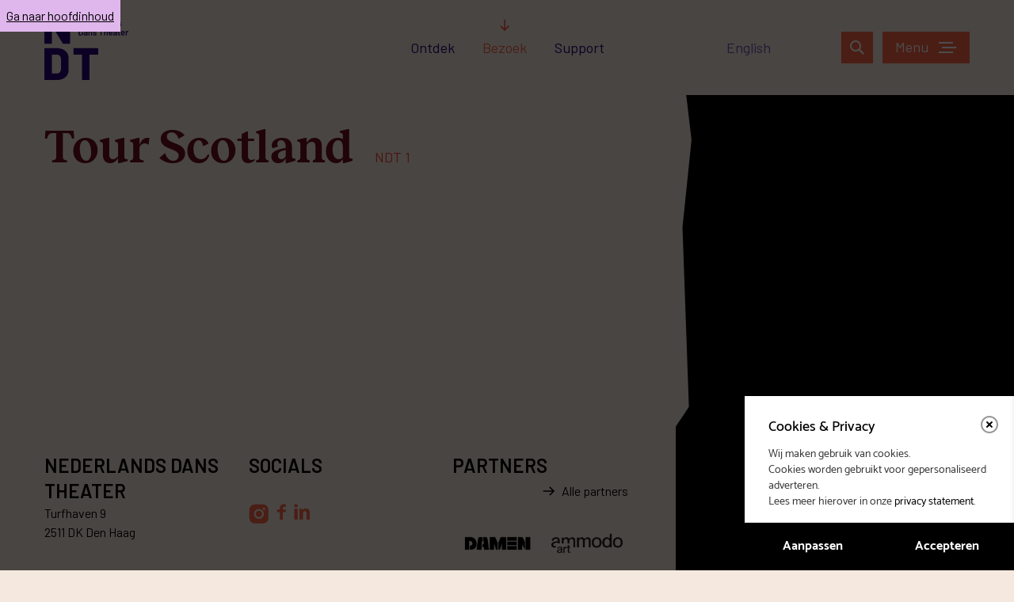

--- FILE ---
content_type: text/html; charset=UTF-8
request_url: https://www.ndt.nl/agenda/tour-scotland/
body_size: 23051
content:
<!DOCTYPE html>
<html lang="nl-NL">
	<head>
		<meta charset="UTF-8" />
		<meta name="viewport" content="width=device-width, initial-scale=1">
		<meta http-equiv="X-UA-Compatible" content="IE=edge" />

		<link rel="shortcut icon" href="https://www.ndt.nl/content/themes/ndt/favicon.ico">
		<link rel="apple-touch-icon" sizes="180x180" href="https://www.ndt.nl/content/themes/ndt/img/favicons/apple-touch-icon.png">
		<link rel="icon" type="image/png" sizes="32x32" href="https://www.ndt.nl/content/themes/ndt/img/favicons/favicon-32x32.png">
		<link rel="icon" type="image/png" sizes="16x16" href="https://www.ndt.nl/content/themes/ndt/img/favicons/favicon-16x16.png">
		<link rel="manifest" href="https://www.ndt.nl/content/themes/ndt/site.webmanifest">
		<link rel="mask-icon" href="https://www.ndt.nl/content/themes/ndt/img/favicons/safari-pinned-tab.svg" color="#f86448">
		<meta name="apple-mobile-web-app-title" content="Nederlands Dans Theater">
		<meta name="application-name" content="Nederlands Dans Theater">
		<meta name="msapplication-TileColor" content="#f86448">
		<meta name="theme-color" content="#ffffff">

			<script>
		window.dataLayer = window.dataLayer || [];
		window.dataLayer.push({"event":"ee.detail","pageType":"voorstelling detail pagina","pageCategory":"Tour Scotland","language":"nl","ecommerce":{"detail":{"currencyCode":"EUR","products":[{"id":8057,"name":"Tour Scotland","brand":"Seizoen 17\/18","variant":"NDT 1"}]}}});
		</script>

		
		<!-- Google Tag Manager -->
		<script>(function(w,d,s,l,i){w[l]=w[l]||[];w[l].push({'gtm.start':
		new Date().getTime(),event:'gtm.js'});var f=d.getElementsByTagName(s)[0],
		j=d.createElement(s),dl=l!='dataLayer'?'&l='+l:'';j.async=true;j.src=
		'https://www.googletagmanager.com/gtm.js?id='+i+dl;f.parentNode.insertBefore(j,f);
	})(window,document,'script','dataLayer','GTM-NRZFPXP');</script>
		<!-- End Google Tag Manager -->
		<!-- Bing -->
		<script>
			(function(w,d,t,r,u)
			{
				var f,n,i;
				w[u]=w[u]||[],f=function()
				{
						var o={ti:"187025453"};
						o.q=w[u],w[u]=new UET(o),w[u].push("pageLoad")
				},
				n=d.createElement(t),n.src=r,n.async=1,n.onload=n.onreadystatechange=function()
				{
						var s=this.readyState;
						s&&s!=="loaded"&&s!=="complete"||(f(),n.onload=n.onreadystatechange=null)
				},
				i=d.getElementsByTagName(t)[0],i.parentNode.insertBefore(n,i)
			})
			(window,document,"script","//bat.bing.com/bat.js","uetq");
		</script>
		<!-- End Bing -->
		<!-- Bing conversion tag -->
		<script>
		function uet_report_conversion() {
		window.uetq = window.uetq || [];
		window.uetq.push('event', 'purchase', {});
		}
		</script>
		<!-- End Bing conversion tag -->
		
		<meta name='robots' content='index, follow, max-image-preview:large, max-snippet:-1, max-video-preview:-1' />
	<style>img:is([sizes="auto" i], [sizes^="auto," i]) { contain-intrinsic-size: 3000px 1500px }</style>
	<link rel="alternate" href="https://www.ndt.nl/agenda/tour-scotland/" hreflang="nl" />
<link rel="alternate" href="https://www.ndt.nl/en/agenda/tour-scotland-2/" hreflang="en" />

	<!-- This site is optimized with the Yoast SEO plugin v26.2 - https://yoast.com/wordpress/plugins/seo/ -->
	<title>Tour Scotland</title>
	<link rel="canonical" href="https://www.ndt.nl/agenda/tour-scotland/" />
	<meta property="og:locale" content="nl_NL" />
	<meta property="og:locale:alternate" content="" />
	<meta property="og:type" content="article" />
	<meta property="og:title" content="Tour Scotland" />
	<meta property="og:url" content="https://www.ndt.nl/agenda/tour-scotland/" />
	<meta property="og:site_name" content="Nederlands Dans Theater" />
	<meta property="article:publisher" content="https://www.facebook.com/NederlandsDansTheater" />
	<meta property="article:modified_time" content="2024-07-09T08:12:32+00:00" />
	<meta name="twitter:card" content="summary_large_image" />
	<meta name="twitter:site" content="@NDTdance" />
	<script type="application/ld+json" class="yoast-schema-graph">{"@context":"https://schema.org","@graph":[{"@type":"WebPage","@id":"https://www.ndt.nl/agenda/tour-scotland/","url":"https://www.ndt.nl/agenda/tour-scotland/","name":"Tour Scotland","isPartOf":{"@id":"https://www.ndt.nl/#website"},"datePublished":"2017-08-21T17:30:00+00:00","dateModified":"2024-07-09T08:12:32+00:00","breadcrumb":{"@id":"https://www.ndt.nl/agenda/tour-scotland/#breadcrumb"},"inLanguage":"nl-NL","potentialAction":[{"@type":"ReadAction","target":["https://www.ndt.nl/agenda/tour-scotland/"]}]},{"@type":"BreadcrumbList","@id":"https://www.ndt.nl/agenda/tour-scotland/#breadcrumb","itemListElement":[{"@type":"ListItem","position":1,"name":"Home","item":"https://www.ndt.nl/"},{"@type":"ListItem","position":2,"name":"Programma's","item":"https://www.ndt.nl/agenda/"},{"@type":"ListItem","position":3,"name":"Tour Scotland"}]},{"@type":"WebSite","@id":"https://www.ndt.nl/#website","url":"https://www.ndt.nl/","name":"Nederlands Dans Theater","description":"","publisher":{"@id":"https://www.ndt.nl/#organization"},"potentialAction":[{"@type":"SearchAction","target":{"@type":"EntryPoint","urlTemplate":"https://www.ndt.nl/?s={search_term_string}"},"query-input":{"@type":"PropertyValueSpecification","valueRequired":true,"valueName":"search_term_string"}}],"inLanguage":"nl-NL"},{"@type":"Organization","@id":"https://www.ndt.nl/#organization","name":"Nederlands Dans Theater","url":"https://www.ndt.nl/","logo":{"@type":"ImageObject","inLanguage":"nl-NL","@id":"https://www.ndt.nl/#/schema/logo/image/","url":"https://www.ndt.nl/content/uploads/2020/05/NDT_logo_vierkant.jpg","contentUrl":"https://www.ndt.nl/content/uploads/2020/05/NDT_logo_vierkant.jpg","width":1600,"height":950,"caption":"Nederlands Dans Theater"},"image":{"@id":"https://www.ndt.nl/#/schema/logo/image/"},"sameAs":["https://www.facebook.com/NederlandsDansTheater","https://x.com/NDTdance","https://www.instagram.com/ndtdance/","https://www.linkedin.com/company/nederlands-dans-theater/","https://www.youtube.com/user/neddanstheater"]}]}</script>
	<!-- / Yoast SEO plugin. -->


<link rel='dns-prefetch' href='//www.ndt.nl' />
<link rel='dns-prefetch' href='//www.youtube.com' />
<link rel='dns-prefetch' href='//hello.myfonts.net' />
<link rel='dns-prefetch' href='//cloud.typenetwork.com' />
<link rel='stylesheet' id='wp-block-library-css' defer rel="preload"  as="style"  lazyload="1" href='https://www.ndt.nl/wp/wp-includes/css/dist/block-library/style.min.css?ver=6.8.3' type='text/css' media='all' />
<style id='classic-theme-styles-inline-css' type='text/css'>
/*! This file is auto-generated */
.wp-block-button__link{color:#fff;background-color:#32373c;border-radius:9999px;box-shadow:none;text-decoration:none;padding:calc(.667em + 2px) calc(1.333em + 2px);font-size:1.125em}.wp-block-file__button{background:#32373c;color:#fff;text-decoration:none}
</style>
<style id='global-styles-inline-css' type='text/css'>
:root{--wp--preset--aspect-ratio--square: 1;--wp--preset--aspect-ratio--4-3: 4/3;--wp--preset--aspect-ratio--3-4: 3/4;--wp--preset--aspect-ratio--3-2: 3/2;--wp--preset--aspect-ratio--2-3: 2/3;--wp--preset--aspect-ratio--16-9: 16/9;--wp--preset--aspect-ratio--9-16: 9/16;--wp--preset--color--black: #000000;--wp--preset--color--cyan-bluish-gray: #abb8c3;--wp--preset--color--white: #ffffff;--wp--preset--color--pale-pink: #f78da7;--wp--preset--color--vivid-red: #cf2e2e;--wp--preset--color--luminous-vivid-orange: #ff6900;--wp--preset--color--luminous-vivid-amber: #fcb900;--wp--preset--color--light-green-cyan: #7bdcb5;--wp--preset--color--vivid-green-cyan: #00d084;--wp--preset--color--pale-cyan-blue: #8ed1fc;--wp--preset--color--vivid-cyan-blue: #0693e3;--wp--preset--color--vivid-purple: #9b51e0;--wp--preset--gradient--vivid-cyan-blue-to-vivid-purple: linear-gradient(135deg,rgba(6,147,227,1) 0%,rgb(155,81,224) 100%);--wp--preset--gradient--light-green-cyan-to-vivid-green-cyan: linear-gradient(135deg,rgb(122,220,180) 0%,rgb(0,208,130) 100%);--wp--preset--gradient--luminous-vivid-amber-to-luminous-vivid-orange: linear-gradient(135deg,rgba(252,185,0,1) 0%,rgba(255,105,0,1) 100%);--wp--preset--gradient--luminous-vivid-orange-to-vivid-red: linear-gradient(135deg,rgba(255,105,0,1) 0%,rgb(207,46,46) 100%);--wp--preset--gradient--very-light-gray-to-cyan-bluish-gray: linear-gradient(135deg,rgb(238,238,238) 0%,rgb(169,184,195) 100%);--wp--preset--gradient--cool-to-warm-spectrum: linear-gradient(135deg,rgb(74,234,220) 0%,rgb(151,120,209) 20%,rgb(207,42,186) 40%,rgb(238,44,130) 60%,rgb(251,105,98) 80%,rgb(254,248,76) 100%);--wp--preset--gradient--blush-light-purple: linear-gradient(135deg,rgb(255,206,236) 0%,rgb(152,150,240) 100%);--wp--preset--gradient--blush-bordeaux: linear-gradient(135deg,rgb(254,205,165) 0%,rgb(254,45,45) 50%,rgb(107,0,62) 100%);--wp--preset--gradient--luminous-dusk: linear-gradient(135deg,rgb(255,203,112) 0%,rgb(199,81,192) 50%,rgb(65,88,208) 100%);--wp--preset--gradient--pale-ocean: linear-gradient(135deg,rgb(255,245,203) 0%,rgb(182,227,212) 50%,rgb(51,167,181) 100%);--wp--preset--gradient--electric-grass: linear-gradient(135deg,rgb(202,248,128) 0%,rgb(113,206,126) 100%);--wp--preset--gradient--midnight: linear-gradient(135deg,rgb(2,3,129) 0%,rgb(40,116,252) 100%);--wp--preset--font-size--small: 13px;--wp--preset--font-size--medium: 20px;--wp--preset--font-size--large: 36px;--wp--preset--font-size--x-large: 42px;--wp--preset--spacing--20: 0.44rem;--wp--preset--spacing--30: 0.67rem;--wp--preset--spacing--40: 1rem;--wp--preset--spacing--50: 1.5rem;--wp--preset--spacing--60: 2.25rem;--wp--preset--spacing--70: 3.38rem;--wp--preset--spacing--80: 5.06rem;--wp--preset--shadow--natural: 6px 6px 9px rgba(0, 0, 0, 0.2);--wp--preset--shadow--deep: 12px 12px 50px rgba(0, 0, 0, 0.4);--wp--preset--shadow--sharp: 6px 6px 0px rgba(0, 0, 0, 0.2);--wp--preset--shadow--outlined: 6px 6px 0px -3px rgba(255, 255, 255, 1), 6px 6px rgba(0, 0, 0, 1);--wp--preset--shadow--crisp: 6px 6px 0px rgba(0, 0, 0, 1);}:where(.is-layout-flex){gap: 0.5em;}:where(.is-layout-grid){gap: 0.5em;}body .is-layout-flex{display: flex;}.is-layout-flex{flex-wrap: wrap;align-items: center;}.is-layout-flex > :is(*, div){margin: 0;}body .is-layout-grid{display: grid;}.is-layout-grid > :is(*, div){margin: 0;}:where(.wp-block-columns.is-layout-flex){gap: 2em;}:where(.wp-block-columns.is-layout-grid){gap: 2em;}:where(.wp-block-post-template.is-layout-flex){gap: 1.25em;}:where(.wp-block-post-template.is-layout-grid){gap: 1.25em;}.has-black-color{color: var(--wp--preset--color--black) !important;}.has-cyan-bluish-gray-color{color: var(--wp--preset--color--cyan-bluish-gray) !important;}.has-white-color{color: var(--wp--preset--color--white) !important;}.has-pale-pink-color{color: var(--wp--preset--color--pale-pink) !important;}.has-vivid-red-color{color: var(--wp--preset--color--vivid-red) !important;}.has-luminous-vivid-orange-color{color: var(--wp--preset--color--luminous-vivid-orange) !important;}.has-luminous-vivid-amber-color{color: var(--wp--preset--color--luminous-vivid-amber) !important;}.has-light-green-cyan-color{color: var(--wp--preset--color--light-green-cyan) !important;}.has-vivid-green-cyan-color{color: var(--wp--preset--color--vivid-green-cyan) !important;}.has-pale-cyan-blue-color{color: var(--wp--preset--color--pale-cyan-blue) !important;}.has-vivid-cyan-blue-color{color: var(--wp--preset--color--vivid-cyan-blue) !important;}.has-vivid-purple-color{color: var(--wp--preset--color--vivid-purple) !important;}.has-black-background-color{background-color: var(--wp--preset--color--black) !important;}.has-cyan-bluish-gray-background-color{background-color: var(--wp--preset--color--cyan-bluish-gray) !important;}.has-white-background-color{background-color: var(--wp--preset--color--white) !important;}.has-pale-pink-background-color{background-color: var(--wp--preset--color--pale-pink) !important;}.has-vivid-red-background-color{background-color: var(--wp--preset--color--vivid-red) !important;}.has-luminous-vivid-orange-background-color{background-color: var(--wp--preset--color--luminous-vivid-orange) !important;}.has-luminous-vivid-amber-background-color{background-color: var(--wp--preset--color--luminous-vivid-amber) !important;}.has-light-green-cyan-background-color{background-color: var(--wp--preset--color--light-green-cyan) !important;}.has-vivid-green-cyan-background-color{background-color: var(--wp--preset--color--vivid-green-cyan) !important;}.has-pale-cyan-blue-background-color{background-color: var(--wp--preset--color--pale-cyan-blue) !important;}.has-vivid-cyan-blue-background-color{background-color: var(--wp--preset--color--vivid-cyan-blue) !important;}.has-vivid-purple-background-color{background-color: var(--wp--preset--color--vivid-purple) !important;}.has-black-border-color{border-color: var(--wp--preset--color--black) !important;}.has-cyan-bluish-gray-border-color{border-color: var(--wp--preset--color--cyan-bluish-gray) !important;}.has-white-border-color{border-color: var(--wp--preset--color--white) !important;}.has-pale-pink-border-color{border-color: var(--wp--preset--color--pale-pink) !important;}.has-vivid-red-border-color{border-color: var(--wp--preset--color--vivid-red) !important;}.has-luminous-vivid-orange-border-color{border-color: var(--wp--preset--color--luminous-vivid-orange) !important;}.has-luminous-vivid-amber-border-color{border-color: var(--wp--preset--color--luminous-vivid-amber) !important;}.has-light-green-cyan-border-color{border-color: var(--wp--preset--color--light-green-cyan) !important;}.has-vivid-green-cyan-border-color{border-color: var(--wp--preset--color--vivid-green-cyan) !important;}.has-pale-cyan-blue-border-color{border-color: var(--wp--preset--color--pale-cyan-blue) !important;}.has-vivid-cyan-blue-border-color{border-color: var(--wp--preset--color--vivid-cyan-blue) !important;}.has-vivid-purple-border-color{border-color: var(--wp--preset--color--vivid-purple) !important;}.has-vivid-cyan-blue-to-vivid-purple-gradient-background{background: var(--wp--preset--gradient--vivid-cyan-blue-to-vivid-purple) !important;}.has-light-green-cyan-to-vivid-green-cyan-gradient-background{background: var(--wp--preset--gradient--light-green-cyan-to-vivid-green-cyan) !important;}.has-luminous-vivid-amber-to-luminous-vivid-orange-gradient-background{background: var(--wp--preset--gradient--luminous-vivid-amber-to-luminous-vivid-orange) !important;}.has-luminous-vivid-orange-to-vivid-red-gradient-background{background: var(--wp--preset--gradient--luminous-vivid-orange-to-vivid-red) !important;}.has-very-light-gray-to-cyan-bluish-gray-gradient-background{background: var(--wp--preset--gradient--very-light-gray-to-cyan-bluish-gray) !important;}.has-cool-to-warm-spectrum-gradient-background{background: var(--wp--preset--gradient--cool-to-warm-spectrum) !important;}.has-blush-light-purple-gradient-background{background: var(--wp--preset--gradient--blush-light-purple) !important;}.has-blush-bordeaux-gradient-background{background: var(--wp--preset--gradient--blush-bordeaux) !important;}.has-luminous-dusk-gradient-background{background: var(--wp--preset--gradient--luminous-dusk) !important;}.has-pale-ocean-gradient-background{background: var(--wp--preset--gradient--pale-ocean) !important;}.has-electric-grass-gradient-background{background: var(--wp--preset--gradient--electric-grass) !important;}.has-midnight-gradient-background{background: var(--wp--preset--gradient--midnight) !important;}.has-small-font-size{font-size: var(--wp--preset--font-size--small) !important;}.has-medium-font-size{font-size: var(--wp--preset--font-size--medium) !important;}.has-large-font-size{font-size: var(--wp--preset--font-size--large) !important;}.has-x-large-font-size{font-size: var(--wp--preset--font-size--x-large) !important;}
:where(.wp-block-post-template.is-layout-flex){gap: 1.25em;}:where(.wp-block-post-template.is-layout-grid){gap: 1.25em;}
:where(.wp-block-columns.is-layout-flex){gap: 2em;}:where(.wp-block-columns.is-layout-grid){gap: 2em;}
:root :where(.wp-block-pullquote){font-size: 1.5em;line-height: 1.6;}
</style>
<link rel='stylesheet' id='agenda_purchaseform_css-css' defer rel="preload"  as="style"  lazyload="1" href='https://www.ndt.nl/content/plugins/eagerly-agenda-streams/public/css/purchase-form.css?ver=6.8.3' type='text/css' media='all' />
<link rel='stylesheet' id='myfonts-css' defer rel="preload"  as="style"  lazyload="1" href='//hello.myfonts.net/count/384aea?ver=1' type='text/css' media='all' />
<link rel='stylesheet' id='typekit-css' defer rel="preload"  as="style"  lazyload="1" href='//cloud.typenetwork.com/projects/6121/fontface.css/?ver=1' type='text/css' media='all' />
<link rel='stylesheet' id='dashicons-css' defer rel="preload"  as="style"  lazyload="1" href='https://www.ndt.nl/wp/wp-includes/css/dashicons.min.css?ver=6.8.3' type='text/css' media='all' />
<link rel='stylesheet' id='styles-css' defer rel="preload"  as="style"  lazyload="1" href='https://www.ndt.nl/content/themes/ndt/min/ndt.min.css?ver=1756986603' type='text/css' media='all' />
<link rel='stylesheet' id='eagerly-tools-cookie-css-css' defer rel="preload"  as="style"  lazyload="1" href='https://www.ndt.nl/content/plugins/eagerly-tools-cookie/default/../min/styles.min.css?ver=1.0.19' type='text/css' media='all' />
<style id='eagerly-tools-cookie-css-inline-css' type='text/css'>

				#eagerly-tools-cookie-btn,
				#eagerly-tools-cookie-intro .cookie-fb-scroller .checkbox-group.checked,
				#eagerly-tools-cookie .cookie-fb-scroller .checkbox-group.checked {
					background: rgba(0, 0, 0, 1) !important;
				}
				#eagerly-tools-cookie-intro .checkbox-group .fake-checkbox,
				#eagerly-tools-cookie .checkbox-group .fake-checkbox {
					border-color: rgba(0, 0, 0, 1) !important;
				}
				#eagerly-tools-cookie-intro .checkbox-group.checked .fake-checkbox,
				#eagerly-tools-cookie .checkbox-group.checked .fake-checkbox {
					border-color: rgba(0,0,0,.5) !important;
				}
				#eagerly-tools-cookie-intro .cookie-fb-top a,
				#eagerly-tools-cookie-intro .cookie-fb-bottom .checkbox-group .text,
				#eagerly-tools-cookie-intro .checkbox-group:not(.checked) .total em,
				#eagerly-tools-cookie .cookie-fb-top a,
				#eagerly-tools-cookie .cookie-fb-bottom .checkbox-group .text,
				#eagerly-tools-cookie .checkbox-group:not(.checked) .total em {
					color: rgba(0, 0, 0, 1) !important;
				}
				#eagerly-tools-cookie .cookie-fb-content-intro .cookie-checkbox-group.checked .cookie-item-content,
				#eagerly-tools-cookie .cookie-fb-content .cookie-checkbox-group.checked .cookie-item-content {
					background: rgba(0, 0, 0, 1)!important;
				}
				.cookie-field.checked {
					background: rgba(0, 0, 0, 1)!important;
				}
				#eagerly-tools-cookie-intro .cookie-fb-bottom .checked,
				#eagerly-tools-cookie .cookie-fb-bottom .checked {
					background: #F7F7F7 !important;
				}
				#eagerly-tools-cookie-intro .cookie-fb-bottom .btn-ok-big,
				#eagerly-tools-cookie-intro .cookie-fb-bottom .btn-change,
				#eagerly-tools-cookie .cookie-fb-bottom .btn-ok {
					background: rgba(0, 0, 0, 1)!important
				}
				#eagerly-tools-cookie-intro .cookie-fb-bottom .cookie-checkbox-group .cookie-checkbox .cookie-text,
				#eagerly-tools-cookie .cookie-fb-bottom .cookie-checkbox-group .cookie-checkbox .cookie-text {
					color: #7F7F7F;
				}
				#eagerly-tools-cookie-intro .cookie-fb-bottom .btn-ok-big:hover,
				#eagerly-tools-cookie-intro .cookie-fb-bottom .btn-chnage:hover,
				#eagerly-tools-cookie .cookie-fb-bottom .btn-ok:hover {
					color: #F7F7F7
				}
				.eagerly-tools-cookie-blocked{
					background: rgba(0, 0, 0, 1);
				}
				#eagerly-tools-cookie-intro .cookie-fb-bottom .cookie-checkbox-group.checked .cookie-checkbox .cookie-text,
				#eagerly-tools-cookie .cookie-fb-bottom .cookie-checkbox-group.checked .cookie-checkbox .cookie-text {
					color: #fff;
				}
				#eagerly-tools-cookie-intro .cookie-fb-bottom .cookie-checkbox-group.checked .cookie-checkbox,
				#eagerly-tools-cookie .cookie-fb-bottom .cookie-checkbox-group.checked .cookie-checkbox {
					background: rgba(0, 0, 0, 1)!important;
				}
				#eagerly-tools-cookie-intro .open-cookie-settings,
				#eagerly-tools-cookie .open-cookie-settings {
					background: rgba(0, 0, 0, 1)!important;
				}
				#eagerly-tools-cookie-intro &gt; div &gt; div.cookie-fb-scroller &gt; div.cookie-field.cookie-checkbox-group.cookie-checkbox.active &gt; div,
				#eagerly-tools-cookie &gt; div &gt; div.cookie-fb-scroller &gt; div.cookie-field.cookie-checkbox-group.cookie-checkbox.active &gt; div {
					background: white!important;
				}
				#eagerly-tools-cookie-intro .btn-close .cookie-svg-icon svg path,
				#eagerly-tools-cookie .btn-close .cookie-svg-icon svg path {
					fill: rgba(0, 0, 0, 1) !important;
				}
				#eagerly-tools-cookie-intro .btn-close:hover .cookie-svg-icon svg path,
				#eagerly-tools-cookie .btn-close:hover .cookie-svg-icon svg path {
					fill: #fff !important;
				}
				#eagerly-tools-cookie-intro .btn-close:hover,
				#eagerly-tools-cookie .btn-close:hover {
					background: rgba(0, 0, 0, 1) !important; border-color: rgba(0, 0, 0, 1) !important;
				}
				#eagerly-tools-cookie-intro .cookie-fb-content .cookie-checkbox-group .cookie-text .total em,
				#eagerly-tools-cookie .cookie-fb-content .cookie-checkbox-group .cookie-text .total em {
					color: rgba(0, 0, 0, 1);
				}
				.warning-background {
					background-image: url(https://www.ndt.nl/content/plugins/eagerly-tools-cookie/default/../img/output/cookie-background.svg);
				}
			

		.eagerly-tools-cookie-blocked{
			margin-bottom: 26px;
		}
		.warning-background {
			margin-top: -236px;
		}
		#eagerly-tools-cookie-btn {
			display: none !important;
		}
		#eagerly-tools-cookie-intro .cookie-fb-content,
		#eagerly-tools-cookie .cookie-fb-content{
			padding: 160px 0 60px; !important;
		}
		#eagerly-tools-cookie-intro .cookie-fb-content .cookie-fb-top,
		#eagerly-tools-cookie .cookie-fb-content .cookie-fb-top {
			height: 160px; !important;
		}
		
</style>
<script type="text/javascript" id="purchase_form_js-js-extra">
/* <![CDATA[ */
var purchaseFormData = {"post_type":"ndt-agenda-stream","required":["stream_type","is_listed","publish_start","publish_end","location","event_id"],"ajaxurl":"https:\/\/www.ndt.nl\/wp\/wp-admin\/admin-ajax.php","payment_form":"agendastreams_form","passe_partout_payment_form":"agendastreams_passe_partout_form","payment_button":"agendastreams_purchase","passe_partout_payment_button":"agendastreams_passe_partout_purchase","payment_form_email_switch":"agendastreams_form_email_switch","payment_player_id":"agendastreams_asset_player_hls","payment_stream_id":"agendastreams_livestream_player_hls","payment_action":"agendastreams_payment_asset_stream_purchase","passe_partout_payment_action":"agendastreams_payment_passe_partout_purchase","current_page_url":"https:\/\/www.ndt.nl\/agenda\/tour-scotland\/","payment_cookie_name":"bb","translation":{"payment_paid":"Thanks, you can access the video \/ livestream within the time frame specified in the email.","payment_failed":"Something went wrong during payment. Please try again.","payment_canceled":"Payment canceled","payment_timeout":"Payment link expired, try again","form_email_switch":"Do you really want to switch email address: %s?"}};
/* ]]> */
</script>
<script type="text/javascript" defer src="https://www.ndt.nl/content/plugins/eagerly-agenda-streams/public/js/purchase-form.js?ver=6.8.3" id="purchase_form_js-js"></script>
<script type="text/javascript" id="eagerly_branding_front_js-js-extra">
/* <![CDATA[ */
var eb_front = {"jobs":"https:\/\/eagerly.nl\/werkenbij"};
/* ]]> */
</script>
<script type="text/javascript" defer src="https://www.ndt.nl/content/plugins/eagerly-branding/eagerly-branding-front.js?ver=1.0.0" id="eagerly_branding_front_js-js"></script>
<link rel="alternate" title="oEmbed (JSON)" type="application/json+oembed" href="https://www.ndt.nl/wp-json/oembed/1.0/embed?url=https%3A%2F%2Fwww.ndt.nl%2Fagenda%2Ftour-scotland%2F" />
<link rel="alternate" title="oEmbed (XML)" type="text/xml+oembed" href="https://www.ndt.nl/wp-json/oembed/1.0/embed?url=https%3A%2F%2Fwww.ndt.nl%2Fagenda%2Ftour-scotland%2F&#038;format=xml" />
<script>document.documentElement.className += " js";</script>

	</head>

	<body class="wp-singular agenda-template-default single single-agenda postid-8057 wp-theme-ndt">
		<!-- every (new) page template should have an id="content" on the main element for this link to work -->
		<a href="#content" class="skip-link">Ga naar hoofdinhoud</a>

				<!-- Google Tag Manager (noscript) -->
		<noscript><iframe src="https://www.googletagmanager.com/ns.html?id=GTM-NRZFPXP"
		height="0" width="0" style="display:none;visibility:hidden"></iframe></noscript>
		<!-- End Google Tag Manager (noscript) -->
		

<header id="sitewide" class="">
	<div class="center">
		<div class="background"></div>
		<a href="https://www.ndt.nl" class="logo" title="Nederlands Dans Theater" aria-label="Ga naar de homepage">
			<svg viewbox="0 0 106 86" class="ndt-logo" xmlns="http://www.w3.org/2000/svg"><path d="M43.505 18.221h1.004a.126.126 0 00.093-.038.126.126 0 00.038-.093l-.022-5.077c0-.03.008-.045.022-.05.015-.003.03.006.044.028l3.144 5.143c.029.058.08.087.153.087h.971a.127.127 0 00.093-.038.126.126 0 00.039-.093v-7.365a.126.126 0 00-.039-.093.127.127 0 00-.093-.038h-1.004a.126.126 0 00-.093.038.126.126 0 00-.038.093l.011 5.077c0 .03-.007.045-.022.05-.014.003-.03-.006-.043-.028l-3.134-5.143c-.029-.058-.08-.087-.153-.087h-.971a.125.125 0 00-.093.038.126.126 0 00-.038.093v7.365c0 .036.013.067.038.093a.125.125 0 00.093.038zM51.545 17.938c.397.254.88.381 1.447.381.459 0 .875-.087 1.25-.261.375-.175.675-.422.9-.741.044-.066.033-.124-.032-.175l-.677-.556a.106.106 0 00-.077-.032c-.043 0-.08.022-.109.065-.29.407-.684.61-1.178.61-.677-.006-1.103-.272-1.278-.795-.043-.087-.076-.25-.098-.49 0-.037.018-.055.054-.055h3.418c.087 0 .13-.043.13-.13l.011-.338c0-.225-.014-.428-.043-.61-.182-1.497-.99-2.245-2.424-2.245-.568 0-1.053.147-1.457.441a2.186 2.186 0 00-.825 1.204c-.087.262-.13.603-.13 1.025 0 .697.083 1.241.25 1.634.182.457.471.813.868 1.068zm.246-3.52c.073-.24.199-.426.377-.56.178-.135.402-.202.671-.202.291 0 .533.072.726.218.193.145.322.349.388.61.029.095.051.233.065.414 0 .037-.018.055-.054.055h-2.216c-.044 0-.059-.018-.044-.055.014-.196.044-.356.088-.48zM57.293 17.905c.357.269.794.403 1.31.403.518 0 .935-.189 1.256-.566.014-.022.029-.03.044-.022.014.007.021.022.021.043v.327c0 .037.013.067.039.093a.126.126 0 00.093.038h1.004a.127.127 0 00.093-.038.126.126 0 00.038-.093v-7.365a.126.126 0 00-.038-.093.127.127 0 00-.093-.038h-1.005a.126.126 0 00-.092.038.126.126 0 00-.039.093v2.364c0 .022-.007.035-.021.038-.015.004-.03-.002-.044-.016-.32-.363-.732-.545-1.234-.545-.539 0-.986.135-1.343.403-.356.269-.615.643-.775 1.123-.124.37-.185.813-.185 1.329 0 .501.065.955.196 1.362.16.48.418.853.775 1.122zm.645-3.792c.21-.305.502-.457.873-.457.356 0 .633.16.83.48.182.297.273.73.273 1.296 0 .545-.084.966-.251 1.264-.204.349-.492.523-.863.523-.415 0-.724-.174-.928-.523-.174-.327-.262-.745-.262-1.253 0-.567.11-1.01.328-1.33zM63.555 17.938c.396.254.878.381 1.446.381.459 0 .875-.087 1.25-.261.375-.175.675-.422.9-.741.044-.066.034-.124-.032-.175l-.677-.556a.106.106 0 00-.076-.032c-.043 0-.08.022-.11.065-.29.407-.683.61-1.178.61-.677-.006-1.103-.272-1.277-.795-.044-.087-.077-.25-.099-.49 0-.037.019-.055.055-.055h3.417c.088 0 .131-.043.131-.13l.011-.338a3.86 3.86 0 00-.043-.61c-.183-1.497-.99-2.245-2.424-2.245-.568 0-1.054.147-1.458.441a2.186 2.186 0 00-.824 1.204c-.087.262-.13.603-.13 1.025 0 .697.083 1.241.25 1.634.182.457.471.813.868 1.068zm.245-3.52c.073-.24.199-.426.377-.56.178-.135.402-.202.671-.202.291 0 .533.072.726.218.193.145.323.349.388.61.029.095.051.233.065.414 0 .037-.018.055-.054.055h-2.216c-.044 0-.059-.018-.044-.055.015-.196.044-.356.088-.48zM69.7 18.183a.126.126 0 00.04-.093v-3.083c0-.32.101-.58.305-.78.203-.2.458-.306.764-.32.051-.008.124-.012.218-.012.146 0 .273.018.382.055.095.036.146.01.153-.077l.186-.98c.014-.08-.007-.135-.066-.164a1.268 1.268 0 00-.611-.142c-.546 0-.971.236-1.277.708-.015.022-.028.032-.039.027-.01-.003-.016-.02-.016-.048v-.491a.126.126 0 00-.038-.093.128.128 0 00-.093-.038h-1.004a.127.127 0 00-.093.038.126.126 0 00-.038.093v5.306c0 .037.013.068.038.093a.125.125 0 00.093.038h1.004a.126.126 0 00.093-.038v.001zM72.708 18.221h1.005a.127.127 0 00.092-.038.126.126 0 00.039-.093v-7.365a.126.126 0 00-.039-.093.127.127 0 00-.092-.038h-1.005a.125.125 0 00-.092.038.126.126 0 00-.039.093v7.365c0 .036.013.067.039.093a.125.125 0 00.092.038zM78.287 17.72c.014-.015.029-.02.043-.017.015.004.022.017.022.039v.348c0 .037.013.068.038.093a.126.126 0 00.093.038h1.005a.126.126 0 00.093-.038.127.127 0 00.038-.093v-3.672a1.66 1.66 0 00-.284-.953c-.19-.28-.459-.5-.808-.66-.35-.159-.754-.239-1.212-.239-.634 0-1.16.142-1.578.425-.418.284-.657.647-.715 1.09-.007.029.002.052.027.07.026.019.057.032.093.039l1.06.13c.079.015.13-.021.152-.108a.638.638 0 01.322-.409c.171-.098.395-.147.671-.147.335 0 .587.078.754.234.167.157.25.376.25.66v.261c0 .037-.017.055-.053.055h-1.169c-.72 0-1.28.158-1.675.474-.397.315-.596.757-.596 1.323 0 .545.177.956.53 1.232.353.276.802.414 1.348.414.677 0 1.194-.196 1.55-.588v-.001zm-2.151-1.144a.7.7 0 01.333-.622c.222-.145.526-.218.912-.218h.917c.036 0 .054.018.054.055v.512c0 .29-.127.53-.382.719-.255.189-.56.283-.917.283-.269 0-.49-.063-.66-.19a.632.632 0 01-.257-.54zM82.114 18.183a.126.126 0 00.038-.093v-3.323c0-.334.096-.603.289-.806.193-.204.445-.305.759-.305.313 0 .564.103.753.31.19.208.284.478.284.812v3.312c0 .037.013.068.038.093a.127.127 0 00.093.038h1.005a.126.126 0 00.092-.038.126.126 0 00.038-.093v-3.573c0-.603-.176-1.08-.53-1.428-.352-.349-.824-.523-1.413-.523-.604 0-1.056.196-1.354.589-.007.021-.018.029-.032.021-.015-.007-.022-.021-.022-.043v-.349a.126.126 0 00-.038-.093.128.128 0 00-.093-.038h-1.005a.127.127 0 00-.092.038.126.126 0 00-.039.093v5.306c0 .037.013.068.039.093a.125.125 0 00.092.038h1.005a.126.126 0 00.093-.038zM87.61 17.905c.357.269.793.403 1.31.403s.935-.189 1.256-.566c.014-.022.029-.03.043-.022.015.007.022.022.022.043v.327c0 .037.013.067.038.093a.125.125 0 00.093.038h1.004a.126.126 0 00.093-.038.126.126 0 00.039-.093v-7.365a.126.126 0 00-.039-.093.126.126 0 00-.093-.038h-1.004a.125.125 0 00-.093.038.126.126 0 00-.038.093v2.364c0 .022-.007.035-.022.038-.014.004-.029-.002-.043-.016-.32-.363-.732-.545-1.234-.545-.54 0-.986.135-1.343.403-.357.269-.615.643-.775 1.123-.124.37-.186.813-.186 1.329 0 .501.066.955.197 1.362.16.48.418.853.775 1.122zm.644-3.792c.211-.305.502-.457.874-.457.356 0 .633.16.83.48.181.297.272.73.272 1.296 0 .545-.083.966-.25 1.264-.204.349-.492.523-.863.523-.415 0-.724-.174-.928-.523-.174-.327-.262-.745-.262-1.253 0-.567.11-1.01.328-1.33zM97.195 16.63c0-.341-.09-.619-.273-.833a1.896 1.896 0 00-.666-.501 7.707 7.707 0 00-.971-.354l-.24-.066c-.4-.108-.686-.208-.857-.3-.172-.09-.257-.223-.257-.397 0-.19.09-.336.267-.441.179-.106.41-.158.693-.158.32 0 .574.063.76.19.185.127.278.286.278.474 0 .037.012.068.038.093a.127.127 0 00.093.038h.928a.127.127 0 00.092-.038.126.126 0 00.038-.093c0-.32-.09-.604-.272-.855a1.797 1.797 0 00-.776-.589 2.98 2.98 0 00-1.168-.212c-.655 0-1.183.151-1.583.452-.4.302-.6.707-.6 1.215 0 .334.087.609.262.823.174.214.39.383.644.507.254.123.567.24.939.348l.415.13c.334.096.577.184.726.268a.406.406 0 01.224.375c0 .182-.091.333-.273.453-.183.12-.419.18-.71.18-.305 0-.558-.067-.759-.202-.2-.134-.3-.292-.3-.474v-.022a.126.126 0 00-.038-.092.126.126 0 00-.093-.039h-.96a.126.126 0 00-.094.039.126.126 0 00-.038.092v.098c0 .291.095.555.284.79.19.237.457.422.803.556.345.135.748.202 1.206.202.677 0 1.22-.147 1.627-.441.408-.295.611-.7.611-1.215zM43.505 29.722h2.664c.516 0 .971-.09 1.364-.272a2.09 2.09 0 00.912-.78c.215-.337.322-.731.322-1.182v-3.16c0-.45-.107-.844-.322-1.182a2.09 2.09 0 00-.912-.779c-.393-.181-.848-.272-1.364-.272h-2.664a.126.126 0 00-.093.038.126.126 0 00-.038.093v7.365c0 .036.013.067.038.093a.125.125 0 00.093.038zm1.135-6.483c0-.036.018-.054.055-.054h1.517c.393 0 .706.122.94.365.232.243.348.572.348.986v2.757c-.007.407-.125.732-.354.975-.23.243-.537.365-.923.365h-1.528c-.037 0-.055-.018-.055-.054v-5.34zM53.069 26.366H51.9c-.72 0-1.28.158-1.676.474-.397.316-.595.757-.595 1.324 0 .545.176.955.53 1.232.352.276.802.413 1.348.413.677 0 1.193-.196 1.55-.588.014-.014.03-.02.043-.016.015.004.023.016.023.038v.349c0 .036.012.067.038.093a.126.126 0 00.092.038h1.005a.126.126 0 00.093-.038.127.127 0 00.038-.093V25.92c0-.356-.095-.674-.284-.953-.19-.28-.459-.5-.808-.66-.35-.16-.753-.24-1.212-.24-.633 0-1.159.142-1.577.426-.419.283-.657.646-.716 1.09-.007.029.002.052.028.07.025.018.056.031.092.038l1.06.13c.08.015.13-.02.152-.108a.638.638 0 01.323-.408c.17-.099.394-.147.67-.147.335 0 .587.078.754.234.168.156.251.376.251.66v.26c0 .037-.018.055-.054.055zm.054 1.438c0 .291-.127.53-.382.72-.255.189-.56.283-.917.283-.269 0-.49-.063-.66-.191a.632.632 0 01-.257-.54.7.7 0 01.333-.62c.221-.146.525-.218.911-.218h.917c.037 0 .055.018.055.054v.512zM55.787 29.722h1.004a.126.126 0 00.093-.038.126.126 0 00.038-.092v-3.324c0-.333.097-.602.29-.806.192-.203.445-.305.758-.305s.564.104.754.31c.189.208.284.478.284.812v3.313c0 .036.012.067.038.092a.126.126 0 00.093.038h1.004a.126.126 0 00.093-.038.126.126 0 00.038-.092v-3.574c0-.603-.176-1.079-.53-1.428-.352-.348-.824-.523-1.413-.523-.605 0-1.056.197-1.354.589-.007.021-.018.029-.033.021-.014-.007-.022-.021-.022-.043v-.349a.126.126 0 00-.038-.092.128.128 0 00-.093-.038h-1.004a.127.127 0 00-.093.038.126.126 0 00-.038.092v5.307c0 .036.013.067.038.092a.126.126 0 00.093.038zM62.463 29.586c.345.135.748.201 1.206.201.677 0 1.22-.147 1.627-.441.408-.294.611-.699.611-1.215 0-.341-.09-.62-.273-.833a1.894 1.894 0 00-.666-.501 7.715 7.715 0 00-.971-.355l-.24-.065c-.4-.109-.686-.209-.857-.3-.172-.09-.257-.223-.257-.397 0-.19.09-.336.267-.442.179-.105.41-.157.694-.157.32 0 .573.063.758.19.186.127.279.286.279.474 0 .037.012.067.038.092a.127.127 0 00.093.039h.928a.126.126 0 00.092-.039.126.126 0 00.038-.092c0-.32-.09-.604-.272-.855a1.795 1.795 0 00-.776-.589 2.98 2.98 0 00-1.168-.212c-.655 0-1.183.15-1.583.452-.4.302-.6.707-.6 1.215 0 .334.087.608.262.822.174.215.39.384.644.507.254.124.567.24.939.35l.415.13c.334.095.577.183.726.266a.406.406 0 01.224.376c0 .182-.091.332-.273.453-.182.12-.419.18-.71.18-.305 0-.558-.067-.759-.202-.2-.134-.3-.293-.3-.474v-.022a.126.126 0 00-.038-.092.127.127 0 00-.093-.039h-.96a.127.127 0 00-.094.039.126.126 0 00-.038.092v.098c0 .291.095.554.284.79.19.237.457.422.803.556zM74.303 22.095h-5.317a.126.126 0 00-.093.038.126.126 0 00-.038.093v.839c0 .036.013.067.038.092a.126.126 0 00.093.038h1.933c.036 0 .054.019.054.055v6.341c0 .037.013.067.038.093a.126.126 0 00.093.038h1.004a.126.126 0 00.093-.038.126.126 0 00.039-.093V23.25c0-.036.018-.055.054-.055h2.009a.126.126 0 00.093-.038.126.126 0 00.038-.092v-.84a.126.126 0 00-.038-.092.127.127 0 00-.093-.038zM78.156 24.067c-.604 0-1.055.197-1.353.589-.007.021-.019.029-.033.021-.014-.007-.022-.021-.022-.043v-2.408a.126.126 0 00-.038-.092.126.126 0 00-.093-.039h-1.004a.125.125 0 00-.093.039.126.126 0 00-.038.092v7.366c0 .036.013.067.038.092a.125.125 0 00.093.038h1.004a.126.126 0 00.093-.038.126.126 0 00.038-.092v-3.324c0-.334.096-.602.29-.806.192-.203.445-.305.758-.305s.564.104.753.31c.19.208.285.478.285.812v3.313c0 .036.012.067.038.092a.126.126 0 00.093.038h1.004a.126.126 0 00.093-.038.126.126 0 00.038-.092v-3.574c0-.603-.176-1.079-.53-1.428-.353-.349-.824-.523-1.414-.523zM83.659 24.067c-.568 0-1.054.147-1.458.442a2.186 2.186 0 00-.824 1.204c-.087.26-.13.603-.13 1.024 0 .698.083 1.242.25 1.635.182.457.471.813.868 1.067.397.255.88.382 1.447.382.458 0 .875-.088 1.25-.262.375-.174.675-.421.9-.74.044-.066.033-.124-.032-.175l-.677-.556a.106.106 0 00-.076-.033c-.044 0-.08.023-.11.066-.29.407-.683.61-1.178.61-.677-.007-1.103-.272-1.277-.795-.044-.088-.077-.25-.099-.49 0-.037.018-.055.055-.055h3.417c.088 0 .131-.044.131-.13l.01-.338a3.87 3.87 0 00-.043-.61c-.182-1.497-.99-2.245-2.424-2.245zm1.124 2.387h-2.216c-.044 0-.058-.019-.044-.055.015-.196.044-.356.088-.48.072-.239.198-.426.377-.56.178-.135.402-.202.67-.202.292 0 .534.073.727.218.193.146.322.349.388.61.029.095.05.233.065.414 0 .037-.018.055-.054.055zM90.57 24.307c-.35-.16-.754-.24-1.212-.24-.634 0-1.16.142-1.578.425-.418.284-.657.647-.715 1.09-.007.03.002.053.027.071.026.018.056.03.093.038l1.059.13c.08.015.13-.021.153-.108a.638.638 0 01.322-.409c.171-.098.395-.147.671-.147.335 0 .586.079.754.235.167.156.25.376.25.659v.262c0 .036-.018.054-.054.054h-1.168c-.72 0-1.28.158-1.676.474-.397.316-.595.757-.595 1.324 0 .544.176.955.53 1.231.353.276.802.414 1.348.414.677 0 1.194-.196 1.55-.588.014-.014.03-.02.044-.016.014.004.022.016.022.038v.349c0 .036.012.067.038.092a.127.127 0 00.092.038h1.005a.126.126 0 00.093-.038.127.127 0 00.038-.092V25.92a1.66 1.66 0 00-.284-.954c-.19-.28-.459-.5-.808-.659v-.001zm-.175 3.498c0 .29-.127.53-.382.719-.255.189-.56.283-.917.283-.27 0-.49-.063-.66-.19a.632.632 0 01-.258-.54.7.7 0 01.334-.621c.222-.145.526-.218.911-.218h.918c.036 0 .054.018.054.054v.512zM95.668 24.154h-1.113c-.037 0-.055-.018-.055-.054v-1.275a.126.126 0 00-.038-.092.128.128 0 00-.093-.038h-.95a.128.128 0 00-.093.038.126.126 0 00-.038.092V24.1c0 .036-.018.054-.054.054h-.623a.126.126 0 00-.092.038.126.126 0 00-.039.093v.763c0 .036.013.067.039.093a.125.125 0 00.092.038h.623c.036 0 .054.018.054.054v3.105c.007.545.153.915.437 1.111.284.197.713.295 1.288.295l.568-.011c.087-.014.13-.062.13-.142v-.817a.127.127 0 00-.038-.093.127.127 0 00-.092-.038h-.328c-.262 0-.453-.061-.573-.185-.12-.123-.18-.323-.18-.6v-2.625c0-.036.018-.055.054-.055h1.114a.126.126 0 00.092-.038.126.126 0 00.039-.092v-.763a.126.126 0 00-.039-.093.128.128 0 00-.092-.038zM99.096 24.067c-.567 0-1.053.147-1.457.442a2.186 2.186 0 00-.825 1.204c-.087.26-.13.603-.13 1.024 0 .698.083 1.242.25 1.635.182.457.471.813.868 1.067.397.255.879.382 1.447.382.458 0 .875-.088 1.25-.262.375-.174.675-.421.9-.74.044-.066.033-.124-.032-.175l-.677-.556a.106.106 0 00-.076-.033c-.044 0-.08.023-.11.066-.291.407-.684.61-1.179.61-.676-.007-1.102-.272-1.277-.795-.043-.088-.076-.25-.098-.49 0-.037.018-.055.055-.055h3.417c.087 0 .131-.044.131-.13l.011-.338a3.89 3.89 0 00-.044-.61c-.182-1.497-.99-2.245-2.424-2.245zm1.125 2.387h-2.217c-.044 0-.058-.019-.044-.055.015-.196.044-.356.088-.48.073-.239.198-.426.377-.56.178-.135.402-.202.671-.202.291 0 .533.073.726.218.193.146.322.349.388.61.029.095.051.233.065.414 0 .037-.018.055-.054.055zM105.93 24.23a1.268 1.268 0 00-.612-.141c-.545 0-.971.236-1.277.708-.014.022-.027.031-.038.027-.011-.003-.016-.02-.016-.049v-.49a.125.125 0 00-.039-.093.126.126 0 00-.092-.038h-1.005a.126.126 0 00-.092.038.125.125 0 00-.039.093v5.306c0 .036.013.067.039.093a.125.125 0 00.092.038h1.005a.125.125 0 00.092-.038.125.125 0 00.039-.093v-3.084c0-.32.102-.579.305-.779.204-.2.459-.306.765-.321.051-.008.123-.011.218-.011.145 0 .273.018.382.054.095.036.146.01.153-.076l.186-.98c.014-.08-.008-.135-.066-.164zM31.748 0h-8.182a.668.668 0 00-.49.201.664.664 0 00-.201.49l.057 21.564c0 .153-.038.24-.115.258-.077.02-.154-.029-.23-.143L9.392.46C9.238.154 8.969 0 8.585 0H.691a.668.668 0 00-.49.201.664.664 0 00-.201.49v38.873c0 .192.067.355.202.489a.664.664 0 00.49.2h8.181a.667.667 0 00.49-.2.664.664 0 00.202-.489l-.058-21.622c0-.153.038-.24.116-.26.076-.018.153.03.23.145l13.253 21.967c.153.307.422.46.806.46h7.837a.667.667 0 00.49-.201.665.665 0 00.201-.488V.69a.668.668 0 00-.202-.489.67.67 0 00-.49-.201zM23.336 47.298c-2.305-1.035-4.955-1.552-7.952-1.552H.691a.667.667 0 00-.489.201.664.664 0 00-.202.489V85.31c0 .192.067.355.202.489a.664.664 0 00.49.2h14.692c2.997 0 5.647-.517 7.952-1.552 2.305-1.035 4.09-2.51 5.359-4.428 1.267-1.916 1.9-4.12 1.9-6.613V58.34c0-2.492-.633-4.696-1.9-6.614-1.268-1.916-3.054-3.392-5.36-4.428zM21.03 71.796c-.038 1.84-.538 3.307-1.498 4.4-.96 1.092-2.21 1.638-3.745 1.638H9.853c-.193 0-.288-.095-.288-.287V54.199c0-.191.095-.287.288-.287h5.877c1.575 0 2.852.546 3.832 1.639.98 1.092 1.469 2.559 1.469 4.399v11.846zM67.323 45.746H37.36a.667.667 0 00-.49.201.664.664 0 00-.201.49v6.843c0 .191.066.354.201.488a.664.664 0 00.49.201h9.737c.192 0 .289.097.289.288V85.31c0 .192.066.355.201.489a.664.664 0 00.49.201h8.182a.666.666 0 00.49-.201.664.664 0 00.201-.489V54.257c0-.191.096-.288.288-.288h10.084a.666.666 0 00.49-.201.664.664 0 00.2-.489v-6.843a.668.668 0 00-.2-.489.67.67 0 00-.49-.2z"/></g></svg>		</a>
		<nav id="top-side-menu">
			<div class="buttons">

				<button class="toggle-menu js-toggle-menu ">
					<div class="button is-open has-icon">
						<span class="text">menu</span>
						<span class="svg-icon" data-icon="icon-hamburger"></span>
					</div>
					<div class="button is-close has-icon">
						<span class="text">sluit</span>
						<span class="svg-icon" data-icon="icon-close" data-offset="12"></span>
					</div>
				</button>

				<form role="search" method="get" id="searchform" class="search-bar " action="https://www.ndt.nl/" aria-label="Zoeken op de website">
					<label class="screen-reader-text" for="s">Zoeken naar:</label>
					<input type="text" class="input" value="" name="s" id="s" placeholder="Wat wilt u vinden?" aria-label="Zoekterm invoeren" />
					<div class="el-fake-submit">
						<input type="submit" value="" class="hidden">
						<button class="button has-icon-only" aria-label="Zoeken">
							<span class="svg-icon" data-icon="icon-search" data-offset="6"></span>
						</button>
					</div>
				</form>

				<!-- <a href="#" class="button has-icon-only js-toggle-search">
					<span class="text">zoeken</span>
					<span class="svg-icon" data-icon="icon-search" data-offset="6"></span>
				</a> -->
			</div>
						<ul class="language-menu">
				<li>
					<a href="https://www.ndt.nl/en/agenda/tour-scotland-2/" class="language-menu__item" aria-label="Switch to English">
						<span class="text">English</span>
						<span class="svg-icon" data-icon="icon-arrow"></span>
					</a>
				</li>
			</ul>
					</nav>
			<nav id="top-menu">
			<ul id="menu-hoofdmenu" class="menu"><li id="menu-item-234" class="menu-item menu-item-type-post_type menu-item-object-page menu-item-234"><a href="https://www.ndt.nl/ontdek/" aria-label="Ga naar Ontdek"><span class="text">Ontdek</span>
<span class="svg-icon" data-icon="icon-arrow"></span></a></li>
<li id="menu-item-188" class="menu-item menu-item-type-custom menu-item-object-custom menu-item-188 current-menu-item is-active"><a href="/agenda" aria-label="Ga naar Bezoek"><span class="text">Bezoek</span>
<span class="svg-icon" data-icon="icon-arrow"></span></a></li>
<li id="menu-item-120656" class="menu-item menu-item-type-post_type menu-item-object-page menu-item-120656"><a href="https://www.ndt.nl/support/" aria-label="Ga naar Support"><span class="text">Support</span>
<span class="svg-icon" data-icon="icon-arrow"></span></a></li>
</ul>		</nav>
			</div>
</header>

<section id="navigation">
		<div class="background">
		<div class="lazy-container lazy-container-image lazy-container lazy-container-image lazy-align" data-align="center middle" data-scale="1" ><span class="lazy-placeholder"></span><picture class="lazy-container-inner" ><img class="lazy" src="" aria-label=" Season 2025-2026 ©Rahi Rezvani_online_meer zwart2" alt="" data-src="https://www.ndt.nl/content/uploads/2025/03/Season-2025-2026-©Rahi-Rezvani_online_meer-zwart2.jpg?t=3583288efd0268cd5a241b9abbd4c622" data-sizes="34vw" /></picture></div>		<div class="gradient-top"></div>
	</div>
		<div class="content">
		<div class="center">
			<div class="content-inner">

								<nav id="primary-menu">
					<ul id="menu-take-over-menu" class="menu" role="menu"><li id="menu-item-5093" class="menu-item menu-item-type-post_type menu-item-object-page menu-item-has-children menu-item-5093 is-parent"><a href="https://www.ndt.nl/ontdek/" aria-label="Ga naar Ontdek NDT"><span class="text">Ontdek NDT</span>
<span class="svg-icon arrow" data-icon="icon-arrow"></span></a>
<ul class="sub-menu">
	<li id="menu-item-96638" class="menu-item menu-item-type-post_type menu-item-object-page menu-item-96638"><a href="https://www.ndt.nl/ontdek/" aria-label="Ga naar Over"><span class="text">Over</span>
<span class="svg-icon arrow" data-icon="icon-arrow"></span></a></li>
	<li id="menu-item-1324" class="menu-item menu-item-type-post_type menu-item-object-page menu-item-1324"><a href="https://www.ndt.nl/verhalen/" aria-label="Ga naar Verhalen"><span class="text">Verhalen</span>
<span class="svg-icon arrow" data-icon="icon-arrow"></span></a></li>
	<li id="menu-item-191" class="menu-item menu-item-type-post_type menu-item-object-page menu-item-191"><a href="https://www.ndt.nl/dansers/" aria-label="Ga naar Dansers &amp; choreografen"><span class="text">Dansers &#038; choreografen</span>
<span class="svg-icon arrow" data-icon="icon-arrow"></span></a></li>
	<li id="menu-item-2790" class="menu-item menu-item-type-post_type menu-item-object-page menu-item-2790"><a href="https://www.ndt.nl/organisatie/" aria-label="Ga naar Organisatie"><span class="text">Organisatie</span>
<span class="svg-icon arrow" data-icon="icon-arrow"></span></a></li>
	<li id="menu-item-133773" class="menu-item menu-item-type-post_type menu-item-object-page menu-item-133773"><a href="https://www.ndt.nl/kansen-voor-dansers-en-makers/" aria-label="Ga naar Kansen voor Dansers en Makers"><span class="text">Kansen voor Dansers en Makers</span>
<span class="svg-icon arrow" data-icon="icon-arrow"></span></a></li>
	<li id="menu-item-96844" class="menu-item menu-item-type-post_type menu-item-object-page menu-item-96844"><a href="https://www.ndt.nl/audities-vacatures/" aria-label="Ga naar Vacatures"><span class="text">Vacatures</span>
<span class="svg-icon arrow" data-icon="icon-arrow"></span></a></li>
	<li id="menu-item-6850" class="menu-item menu-item-type-post_type menu-item-object-page menu-item-6850"><a href="https://www.ndt.nl/contact-en-route/" aria-label="Ga naar Contact en route"><span class="text">Contact en route</span>
<span class="svg-icon arrow" data-icon="icon-arrow"></span></a></li>
</ul>
</li>
<li id="menu-item-194" class="menu-item menu-item-type-custom menu-item-object-custom menu-item-has-children menu-item-194 current-menu-item is-parent is-active"><a href="/agenda" aria-label="Ga naar Jouw Bezoek"><span class="text">Jouw Bezoek</span>
<span class="svg-icon arrow" data-icon="icon-arrow"></span></a>
<ul class="sub-menu">
	<li id="menu-item-2791" class="menu-item menu-item-type-custom menu-item-object-custom menu-item-2791"><a href="https://www.ndt.nl/agenda" aria-label="Ga naar Bekijk de agenda"><span class="text">Bekijk de agenda</span>
<span class="svg-icon arrow" data-icon="icon-arrow"></span></a></li>
	<li id="menu-item-135580" class="menu-item menu-item-type-post_type menu-item-object-page menu-item-135580"><a href="https://www.ndt.nl/25-26/" aria-label="Ga naar Ontdek seizoen 2025-2026"><span class="text">Ontdek seizoen 2025-2026</span>
<span class="svg-icon arrow" data-icon="icon-arrow"></span></a></li>
	<li id="menu-item-195" class="menu-item menu-item-type-post_type menu-item-object-page menu-item-195"><a href="https://www.ndt.nl/veelgestelde-vragen/" aria-label="Ga naar Veelgestelde vragen"><span class="text">Veelgestelde vragen</span>
<span class="svg-icon arrow" data-icon="icon-arrow"></span></a></li>
	<li id="menu-item-121235" class="menu-item menu-item-type-custom menu-item-object-custom menu-item-121235"><a href="https://shop.ndt.nl/" aria-label="Ga naar Webshop"><span class="text">Webshop</span>
<span class="svg-icon arrow" data-icon="icon-arrow"></span></a></li>
	<li id="menu-item-133418" class="menu-item menu-item-type-post_type menu-item-object-page menu-item-133418"><a href="https://www.ndt.nl/toegankelijkheid/" aria-label="Ga naar Toegankelijkheid"><span class="text">Toegankelijkheid</span>
<span class="svg-icon arrow" data-icon="icon-arrow"></span></a></li>
</ul>
</li>
<li id="menu-item-129946" class="menu-item menu-item-type-post_type menu-item-object-page menu-item-has-children menu-item-129946 is-parent"><a href="https://www.ndt.nl/talent-educatie/" aria-label="Ga naar Talent &amp; Educatie"><span class="text">Talent &#038; Educatie</span>
<span class="svg-icon arrow" data-icon="icon-arrow"></span></a>
<ul class="sub-menu">
	<li id="menu-item-129947" class="menu-item menu-item-type-post_type menu-item-object-page menu-item-129947"><a href="https://www.ndt.nl/talent-educatie/" aria-label="Ga naar Wat doen wij?"><span class="text">Wat doen wij?</span>
<span class="svg-icon arrow" data-icon="icon-arrow"></span></a></li>
	<li id="menu-item-129948" class="menu-item menu-item-type-post_type menu-item-object-page menu-item-129948"><a href="https://www.ndt.nl/young-professionals/" aria-label="Ga naar Young Professionals"><span class="text">Young Professionals</span>
<span class="svg-icon arrow" data-icon="icon-arrow"></span></a></li>
	<li id="menu-item-129950" class="menu-item menu-item-type-post_type menu-item-object-page menu-item-129950"><a href="https://www.ndt.nl/schools/" aria-label="Ga naar Schools"><span class="text">Schools</span>
<span class="svg-icon arrow" data-icon="icon-arrow"></span></a></li>
	<li id="menu-item-129951" class="menu-item menu-item-type-post_type menu-item-object-page menu-item-129951"><a href="https://www.ndt.nl/young-creatives/" aria-label="Ga naar Young Creatives"><span class="text">Young Creatives</span>
<span class="svg-icon arrow" data-icon="icon-arrow"></span></a></li>
</ul>
</li>
<li id="menu-item-120657" class="menu-item menu-item-type-post_type menu-item-object-page menu-item-has-children menu-item-120657 is-parent"><a href="https://www.ndt.nl/support/" aria-label="Ga naar Support"><span class="text">Support</span>
<span class="svg-icon arrow" data-icon="icon-arrow"></span></a>
<ul class="sub-menu">
	<li id="menu-item-120658" class="menu-item menu-item-type-post_type menu-item-object-page menu-item-120658"><a href="https://www.ndt.nl/supporter/" aria-label="Ga naar Word supporter"><span class="text">Word supporter</span>
<span class="svg-icon arrow" data-icon="icon-arrow"></span></a></li>
	<li id="menu-item-120660" class="menu-item menu-item-type-post_type menu-item-object-page menu-item-120660"><a href="https://www.ndt.nl/international-donations/" aria-label="Ga naar International donations"><span class="text">International donations</span>
<span class="svg-icon arrow" data-icon="icon-arrow"></span></a></li>
	<li id="menu-item-120659" class="menu-item menu-item-type-post_type menu-item-object-page menu-item-120659"><a href="https://www.ndt.nl/steun/nalaten/" aria-label="Ga naar Nalaten aan NDT"><span class="text">Nalaten aan NDT</span>
<span class="svg-icon arrow" data-icon="icon-arrow"></span></a></li>
	<li id="menu-item-121430" class="menu-item menu-item-type-post_type menu-item-object-page menu-item-121430"><a href="https://www.ndt.nl/corporate-partnerships/" aria-label="Ga naar Corporate Partnerships"><span class="text">Corporate Partnerships</span>
<span class="svg-icon arrow" data-icon="icon-arrow"></span></a></li>
	<li id="menu-item-120662" class="menu-item menu-item-type-post_type menu-item-object-page menu-item-120662"><a href="https://www.ndt.nl/fondsen/" aria-label="Ga naar Fondsen en subsidiënten"><span class="text">Fondsen en subsidiënten</span>
<span class="svg-icon arrow" data-icon="icon-arrow"></span></a></li>
</ul>
</li>
</ul>				</nav>
				
				
				<section class="block-default block-menu-cta">
					<div class="row">
													<div class="col col-3 col-mob-6">
								<div class="el-thumb">
									<div class="el-thumb-wrap">
										<div class="lazy-container lazy-container-image lazy-container lazy-container-image lazy-align" data-align="center middle" data-scale="1" ><picture class="lazy-container-inner" ><img class="lazy" src="" aria-label=" Dansuh achtah de duinuh" alt="" data-src="https://www.ndt.nl/content/uploads/2025/11/NDT_Haags_Boomerang_Kaarten_Voorbeeld_-300x400.jpg?t=043fa84403bed285bb81019081a9527e" data-srcset="https://www.ndt.nl/content/uploads/2025/11/NDT_Haags_Boomerang_Kaarten_Voorbeeld_-300x400.jpg?t=043fa84403bed285bb81019081a9527e 1x" data-sizes="" /></picture></div>									</div>
								</div>
							</div>
												<div class="col col-3 col-mob-6">
							<div class="the-content border-left">
								<h4>NDT. Al 65 jaar gewaun Haags</h4>
								<p>Zonder Den Haag, geen Neidâhlans Dans Theijatâh. Vanuit onze thuishaven in Den Haag reizen we al decennialang de hele wereld over met onze dansvoorstellingen. En we nemen ons Haagse hart altijd mee.</p>
<p><a class="text-button more is-red" href="https://www.ndt.nl/ode-aan-denhaag/" rel="noopener"><span class="text">Lees meer</span><span class="svg-icon" data-icon="icon-arrow"></span></a></p>
							</div>
						</div>
													<div class="col col-3 col-mob-6">
								<div class="el-thumb">
									<div class="el-thumb-wrap">
										<div class="lazy-container lazy-container-image lazy-container lazy-container-image lazy-align" data-align="center middle" data-scale="1" ><picture class="lazy-container-inner" ><img class="lazy" src="" aria-label=" Two dancers: one leans against a glass wall while the other holds them." alt="Two dancers: one leans against a glass wall while the other holds them." data-src="https://www.ndt.nl/content/uploads/2025/03/RESONANCE-NDT-1-©Rahi-Rezvani_online-300x400.jpg?t=a650bdb3d8fd1063db9ffe373aceedf9" data-srcset="https://www.ndt.nl/content/uploads/2025/03/RESONANCE-NDT-1-©Rahi-Rezvani_online-300x400.jpg?t=a650bdb3d8fd1063db9ffe373aceedf9 1x" data-sizes="" /></picture></div>									</div>
								</div>
							</div>
												<div class="col col-3 col-mob-6">
							<div class="the-content border-left">
								<h4>RESONANCE</h4>
								<p><em>RESONANCE </em>viert gedurfde, grensverleggende en iconische werken van gerenommeerde makers die we koesteren bij NDT. <em>Mémoires d’Oubliettes</em> (2009) van Jiří Kylián, <em>The Statement </em>(2016) van Crystal Pite en <em>Woke up Blind (</em>2016) van Marco Goecke.</p>
<p><a class="text-button more is-red" href="https://www.ndt.nl/agenda/resonance/"><span class="text">Ontdek het nu! </span><span class="svg-icon" data-icon="icon-arrow"></span></a></p>
							</div>
						</div>
											</div>
				</section>

				
			</div>

		</div>
	</div>
	<div class="sidebar">
		<div class="sidebar-inner">
						<section id="block-sidebar-form-2" class="block-sidebar-form sidebar-block-to-bottom is-newsletters">
	<form method="post">
				<h4 class="serif">Blijf op de hoogte</h4>
				<div class="el-field input error-check">
			<input id="input-txtFirstName-2" type="text" name="Voornaam" placeholder="voornaam">
		</div>
		<div class="el-field input">
			<input id="input-txtMiddleName-2" type="text" name="Tussenvoegsel" placeholder="tussenvoegsel">
		</div>
		<div class="el-field input error-check">
			<input id="input-txtLastName-2" type="text" name="Achternaam" placeholder="achternaam">
		</div>
		<div class="el-field input error-check">
			<input id="input-txtEmail-2" type="email" name="email" placeholder="e-mailadres">
		</div>
		<div class="bottom">
						<input type="hidden" name="action" value="newsletters">
						<input type="hidden" name="lang" value="nl">
			<input type="hidden" name="id" value="">
						<input type="hidden" name="redirect" value="">
			<div class="el-message"></div>
			<a href="https://www.ndt.nl/privacy-statement/" target="_blank" class="el-link">
				Privacy Statement			</a>
			<div class="el-fake-submit">
				<input type="submit" value="" class="hidden">
				<a href="#" class="button is-small is-white">
					<span class="text">Inschrijven</span>
				</a>
			</div>
		</div>
	</form>

</section>

		</div>
	</div>
</section>
<section id="search-faq" >
	<div class="search-faq-inner">
		<ul class="faq">
						<li>
				<a href="https://www.ndt.nl/faq/#faq-hoe-kan-ik-contact-opnemen-met-ndt" onclick="location.href = 'https://www.ndt.nl/faq/#faq-hoe-kan-ik-contact-opnemen-met-ndt'; location.reload();">
					Hoe kan ik contact opnemen met NDT?				</a>
			</li>
						<li>
				<a href="https://www.ndt.nl/faq/#faq-hoe-kan-ik-het-gezelschap-steunen" onclick="location.href = 'https://www.ndt.nl/faq/#faq-hoe-kan-ik-het-gezelschap-steunen'; location.reload();">
					Hoe kan ik het gezelschap steunen?				</a>
			</li>
						<li>
				<a href="https://www.ndt.nl/faq/" class="is-red">
					Alle veelgestelde vragen				</a>
			</li>
		</ul>
	</div>

</section>

<div id="search-faq-overlay"></div>

<div id="container">

	
		
<section id="background" class="">
	<div class="gradient-top"></div>
		<div class="background-shape-right">
		<svg width="279" height="685" viewBox="0 0 279 685" fill="none" xmlns="http://www.w3.org/2000/svg" class="shape">
			<path id="content-shape" d="M279 0.254883H101.142L246.683 633.661L0 673.518L11.8494 690.753H279V0.254883Z"/>
		</svg>
	</div>
					
					<div class="image-1">
							</div>
			</section>

		<main id="content" class=" no-hero-exists no-hero-exists-mob">
			<div class="center">
				<div class="content-inner">
					<section class="block-default block-head">
	<div class="row title">
		<div class="col col-9">
			<h1>Tour Scotland</h1>
						<span class="tag"><span class="tag-term">NDT 1</span></span>
					</div>
	</div>
	</section>
<section class="block-default block-intro">
	<div class="row">
				<div class="col col-9">
					</div>
			</div>
</section>
				</div>
			</div>

						<aside id="sidebar">
				<div class="background-mob">
			<div class="gradient-top"></div>
</div>
				<div class="sidebar-inner">
					<button href="#" class="button is-white is-close has-icon js-close-sidebar">
	<span class="text">sluit</span>
	<span class="svg-icon" data-icon="icon-close" data-offset="12"></span>
</button>
					<section class="block-sidebar-titel  animate-sidebar-block">
	<h3 class="serif big">Tour Scotland</h3>
	</section>
									</div>
			</aside>

		</main>



	
	
<footer id="footer" >
	<div class="center">
		<div class="footer-inner">

			<div class="block-default">

				<div class="row">
					<div class="col col-4">

						<div class="head">
							<h2 class="chapter">Nederlands Dans Theater</h2>
						</div>

						<p>Turfhaven 9<br>2511 DK Den Haag</p>
					</div>

					<div class="col col-4">

						<div class="head">
							<h2 class="chapter">Socials</h2>
						</div>

						<ul class="block-socials">
															<li>
									<a href="https://www.instagram.com/ndtdance/" title="Nederlands Dans Theater Instagram" target="_blank" aria-label="Volg Nederlands Dans Theater op Instagram">
										<img src = "https://www.ndt.nl/content/themes/ndt/img/output/Instagram.svg" alt="Instagram"/>
									</a>
								</li>
																						<li>
									<a href="https://www.facebook.com/NederlandsDansTheater" title="Nederlands Dans Theater Facebook" target="_blank" aria-label="Volg Nederlands Dans Theater op Facebook">
										<img src = "https://www.ndt.nl/content/themes/ndt/img/output/Facebook.svg" alt="Facebook"/>
									</a>
								</li>
																						<li>
									<a href="https://www.linkedin.com/company/nederlands-dans-theater/" title="Nederlands Dans Theater Linkedin" target="_blank" aria-label="Volg Nederlands Dans Theater op LinkedIn">
										<img src = "https://www.ndt.nl/content/themes/ndt/img/output/LinkedIn.svg" alt="LinkedIn"/>
									</a>
								</li>
													</ul>

					</div>

					<div class="col col-4">
													<div class="head">
								<h2 class="chapter">Partners</h2>
								<a href="https://www.ndt.nl/partners" class="text-button" aria-label="Bekijk alle partners">
									<span class="text">Alle partners</span>
									<span class="svg-icon" data-icon="icon-arrow"></span>
								</a>
							</div>

							<div class="block-logos">
								<div class="row">
																			<div class="col col-6">
											<a class="logo" title="" target="" href="https://www.ndt.nl/partner/damen/" aria-label="Bezoek de website van Damen Shipyards Group">
												<div class="lazy-container lazy-container-image lazy-container lazy-container-image lazy-align" data-align="center middle inset" data-scale="1" ><span class="lazy-placeholder"></span><picture class="lazy-container-inner" ><img class="lazy" src="" aria-label=" damen-ZWART" alt="" data-src="https://www.ndt.nl/content/uploads/2020/03/damen-ZWART-280x280.png?t=a8a764d8abd5178727379c563972783b" data-srcset="https://www.ndt.nl/content/uploads/2020/03/damen-ZWART-280x280.png?t=a8a764d8abd5178727379c563972783b 1x, https://www.ndt.nl/content/uploads/2020/03/damen-ZWART-420x420.png?t=a8a764d8abd5178727379c563972783b 2x" data-sizes="" /></picture></div>											</a>
										</div>
																			<div class="col col-6">
											<a class="logo" title="" target="" href="https://www.ndt.nl/partner/ammodo/" aria-label="Bezoek de website van Ammodo">
												<div class="lazy-container lazy-container-image lazy-container lazy-container-image lazy-align" data-align="center middle inset" data-scale="1" ><span class="lazy-placeholder"></span><picture class="lazy-container-inner" ><img class="lazy" src="" aria-label=" ammodoart_logo_840x840 kopiëren" alt="" data-src="https://www.ndt.nl/content/uploads/2020/03/ammodoart_logo_840x840-kopieren-280x280.png?t=0efb89c29967dfb32d9cae558c83c6f3" data-srcset="https://www.ndt.nl/content/uploads/2020/03/ammodoart_logo_840x840-kopieren-280x280.png?t=0efb89c29967dfb32d9cae558c83c6f3 1x, https://www.ndt.nl/content/uploads/2020/03/ammodoart_logo_840x840-kopieren-420x420.png?t=0efb89c29967dfb32d9cae558c83c6f3 2x" data-sizes="" /></picture></div>											</a>
										</div>
																	</div>
							</div>
											</div>

					
				</div>

				<div class="row">
					<div class="col col-12">

						<div class="colophon">
														<span class="left">
								<ul id="menu-footer-menu" class="menu"><li id="menu-item-123944" class="cookie-link js-cookie-link menu-item menu-item-type-custom menu-item-object-custom menu-item-123944 link"><a href="#" aria-label="Ga naar Cookies aanpassen">Cookies aanpassen</a></li>
<li id="menu-item-123946" class="menu-item menu-item-type-custom menu-item-object-custom menu-item-123946 link"><a href="/disclaimer/" aria-label="Ga naar Disclaimer">Disclaimer</a></li>
<li id="menu-item-123947" class="menu-item menu-item-type-custom menu-item-object-custom menu-item-123947 link"><a href="/algemene-voorwaarden/" aria-label="Ga naar Voorwaarden">Voorwaarden</a></li>
<li id="menu-item-124328" class="menu-item menu-item-type-post_type menu-item-object-page menu-item-privacy-policy menu-item-124328 link"><a rel="privacy-policy" href="https://www.ndt.nl/privacy-statement/" aria-label="Ga naar Privacy Statement">Privacy Statement</a></li>
<li id="menu-item-124327" class="menu-item menu-item-type-post_type menu-item-object-page menu-item-124327 link"><a href="https://www.ndt.nl/contact-en-route/" aria-label="Ga naar Contact">Contact</a></li>
</ul>							</span>
							<span class="right">
								Copyright 2025 NDT. Site door <a href="https://www.eagerly.nl" target="_blank" title="Eagerly" aria-label="Bezoek de website van Eagerly">Eagerly</a>.							</span>
						</div>

					</div>
				</div>

			</div>

		</div>
	</div>
</footer>

</div>

<div id="ticket-pop-up-overlay" style="opacity: 0; pointer-events: none;">
	<div class="loader-whit-label">
		<div class="loader is-big">
			<span class="bounce bounce1"></span>
			<span class="bounce bounce2"></span>
		</div>
		<span class="loader-label">
			 laden...		</span>
	</div>
</div>

	<script type="speculationrules">
{"prefetch":[{"source":"document","where":{"and":[{"href_matches":"\/*"},{"not":{"href_matches":["\/wp\/wp-*.php","\/wp\/wp-admin\/*","\/content\/uploads\/*","\/content\/*","\/content\/plugins\/*","\/content\/themes\/ndt\/*","\/*\\?(.+)"]}},{"not":{"selector_matches":"a[rel~=\"nofollow\"]"}},{"not":{"selector_matches":".no-prefetch, .no-prefetch a"}}]},"eagerness":"conservative"}]}
</script>

<a href="#" id="eagerly-tools-cookie-btn" class="js-cookie-btn btn-right">
  <i class="cookie-svg-icon icon-cookie" data-icon="icon-cookie" data-sprite="https://www.ndt.nl/content/plugins/eagerly-tools-cookie/img/output/cookie-sprite.svg" data-fill="#fff"><svg x="0px" y="0px" width="100%" height="100%" viewBox="41 791 28 28" style="display: inline;"><g id="icon-cookie">
          <path d="M67.7683752,802.594821 C67.7024233,802.245448 67.4190019,801.980625 67.0664548,801.938477 C66.7128286,801.896075 66.3756427,802.087011 66.2293299,802.411375 C65.9719337,802.980122 65.4063603,803.375643 64.7507776,803.374881 C64.0235302,803.376658 63.4093339,802.885923 63.2045595,802.21225 C63.0810348,801.801114 62.6585368,801.557365 62.24099,801.654865 C61.9841016,801.715104 61.7411145,801.750079 61.4998413,801.750079 C59.7098745,801.746588 58.2531579,800.289872 58.2499207,798.499841 C58.2499207,798.258632 58.2848961,798.015644 58.3448811,797.759708 C58.4433328,797.342161 58.1988223,796.918902 57.7877501,796.79544 C57.1140131,796.591364 56.6233417,795.977168 56.6248016,795.249921 C56.6241034,794.593576 57.0198144,794.028765 57.5886251,793.771114 C57.9127348,793.625119 58.1036079,793.286854 58.0614597,792.934307 C58.0190575,792.580935 57.7542346,792.297323 57.4049248,792.231561 C56.6298163,792.08601 55.827159,792 55,792 C47.8288973,792.001714 42.0017139,797.828897 42,805 C42.0017139,812.171039 47.8288973,817.998223 55,818 C62.1710392,817.998223 67.9982227,812.171039 68,805 C68,804.172841 67.9136723,803.370184 67.7683752,802.594821 Z M63.0396482,813.039648 C60.97667,815.100913 58.1378216,816.374881 55,816.374881 C51.8621149,816.374881 49.02333,815.100913 46.9603518,813.039648 C44.8990874,810.97667 43.625119,808.137822 43.625119,805 C43.625119,801.862115 44.8990874,799.02333 46.9603518,796.960352 C49.02333,794.899087 51.8621149,793.625119 55,793.625119 C55.1462493,793.625119 55.2890709,793.64048 55.4346219,793.646891 C55.163134,794.119789 55.0006982,794.664289 55,795.249921 C55.00146,796.462952 55.6744352,797.503074 56.6550798,798.057983 C56.6394647,798.202582 56.6248016,798.347117 56.6248016,798.499841 C56.626579,801.190155 58.8097812,803.373421 61.4998413,803.374881 C61.6525652,803.374881 61.797418,803.360281 61.9419534,803.34492 C62.4968628,804.324803 63.5360325,804.998223 64.749762,805 C65.3357113,804.999238 65.8799566,804.836612 66.3530452,804.565315 C66.3595197,804.70985 66.374881,804.853687 66.374881,805 C66.374881,808.137822 65.1009126,810.97667 63.0396482,813.039648 Z M53.374881,798.499841 C53.374881,799.397459 52.6473797,800.12496 51.7500793,800.12496 C50.8524617,800.12496 50.1249603,799.397459 50.1249603,798.499841 C50.1249603,797.602541 50.8524617,796.87504 51.7500793,796.87504 C52.6473797,796.87504 53.374881,797.602541 53.374881,798.499841 Z M50.1249603,805 C50.1249603,805.8973 49.397459,806.624802 48.4998413,806.624802 C47.602541,806.624802 46.8750397,805.8973 46.8750397,805 C46.8750397,804.102382 47.602541,803.374881 48.4998413,803.374881 C49.397459,803.374881 50.1249603,804.102382 50.1249603,805 Z M58.2499207,811.499841 C58.2499207,812.397459 57.5224193,813.12496 56.6248016,813.12496 C55.7275013,813.12496 55,812.397459 55,811.499841 C55,810.602478 55.7275013,809.87504 56.6248016,809.87504 C57.5224193,809.87504 58.2499207,810.602478 58.2499207,811.499841 Z M56.6248016,805.81256 C56.6248016,806.261083 56.2610827,806.624802 55.8125595,806.624802 C55.3637189,806.624802 55,806.261083 55,805.81256 C55,805.363719 55.3637189,805 55.8125595,805 C56.2610827,805 56.6248016,805.363719 56.6248016,805.81256 Z M63.1249603,809.06248 C63.1249603,809.511257 62.7611779,809.87504 62.3124008,809.87504 C61.8636237,809.87504 61.4998413,809.511257 61.4998413,809.06248 C61.4998413,808.61364 61.8636237,808.249921 62.3124008,808.249921 C62.7611779,808.249921 63.1249603,808.61364 63.1249603,809.06248 Z M51.7500793,810.687282 C51.7500793,811.136122 51.3862969,811.499841 50.9375198,811.499841 C50.4886793,811.499841 50.1249603,811.136122 50.1249603,810.687282 C50.1249603,810.238759 50.4886793,809.87504 50.9375198,809.87504 C51.3862969,809.87504 51.7500793,810.238759 51.7500793,810.687282 Z" id="Combined-Shape" fill="#fff"></path>
        </g></svg>
        </i></a>

<div id="eagerly-tools-cookie-overlay"></div>
	<div id="eagerly-tools-cookie-intro" class="feedback-right hide-mob">
		<div class="cookie-fb-content">
			<div class="cookie-fb-top">
				<a class="btn-close" href="#">
					<i class="cookie-svg-icon icon-close" data-icon="icon-close" data-sprite="https://www.ndt.nl/content/plugins/eagerly-tools-cookie/img/output/cookie-sprite.svg" data-fill="#fff"><svg x="0px" y="0px" width="100%" height="100%" viewBox="-1 -1 10.1 10.1" style="display: inline;"><g id="icon-close">
          <path d="M1.00025,8.00025 C0.74425,8.00025 0.48825,7.90225 0.29325,7.70725 C-0.09775,7.31625 -0.09775,6.68425 0.29325,6.29325 L6.29325,0.29325 C6.68425,-0.09775 7.31625,-0.09775 7.70725,0.29325 C8.09825,0.68425 8.09825,1.31625 7.70725,1.70725 L1.70725,7.70725 C1.51225,7.90225 1.25625,8.00025 1.00025,8.00025" id="Fill-658" fill="#fff"></path>
          <path d="M7.00025,8.00025 C6.74425,8.00025 6.48825,7.90225 6.29325,7.70725 L0.29325,1.70725 C-0.09775,1.31625 -0.09775,0.68425 0.29325,0.29325 C0.68425,-0.09775 1.31625,-0.09775 1.70725,0.29325 L7.70725,6.29325 C8.09825,6.68425 8.09825,7.31625 7.70725,7.70725 C7.51225,7.90225 7.25625,8.00025 7.00025,8.00025" id="Fill-659" fill="#fff"></path>
      	</g></svg>
        </i>				</a>
				<span class="cookie-fb-title">Cookies & Privacy</span>
				<p>Wij maken gebruik van cookies.<br/>Cookies worden gebruikt voor gepersonaliseerd adverteren.<br/>Lees meer hierover in onze <a id="privacy-link-intro" href="https://www.ndt.nl/privacy/" title="privacy statement" target="_blank" class="privacy-link privacy-link-intro">privacy statement</a>.</p>
			</div>
			<div class="cookie-fb-bottom">
				<a class="btn-change" href="#">
					Aanpassen				</a>
				<a class="btn-ok-big" href="#">
					Accepteren				</a>
			</div>
		</div>
	</div>
<div id="eagerly-tools-cookie" class="feedback-right hide-mob">
		<div class="cookie-fb-content">
			<div class="cookie-fb-top">

				<a class="btn-close" href="#">
					<i class="cookie-svg-icon icon-close" data-icon="icon-close" data-sprite="https://www.ndt.nl/content/plugins/eagerly-tools-cookie/img/output/cookie-sprite.svg" data-fill="#fff"><svg x="0px" y="0px" width="100%" height="100%" viewBox="-1 -1 10.1 10.1" style="display: inline;"><g id="icon-close">
          <path d="M1.00025,8.00025 C0.74425,8.00025 0.48825,7.90225 0.29325,7.70725 C-0.09775,7.31625 -0.09775,6.68425 0.29325,6.29325 L6.29325,0.29325 C6.68425,-0.09775 7.31625,-0.09775 7.70725,0.29325 C8.09825,0.68425 8.09825,1.31625 7.70725,1.70725 L1.70725,7.70725 C1.51225,7.90225 1.25625,8.00025 1.00025,8.00025" id="Fill-658" fill="#fff"></path>
          <path d="M7.00025,8.00025 C6.74425,8.00025 6.48825,7.90225 6.29325,7.70725 L0.29325,1.70725 C-0.09775,1.31625 -0.09775,0.68425 0.29325,0.29325 C0.68425,-0.09775 1.31625,-0.09775 1.70725,0.29325 L7.70725,6.29325 C8.09825,6.68425 8.09825,7.31625 7.70725,7.70725 C7.51225,7.90225 7.25625,8.00025 7.00025,8.00025" id="Fill-659" fill="#fff"></path>
      	</g></svg>
        </i>				</a>

				<span class="cookie-fb-title">Cookies & Privacy</span>
				<p>Wij maken gebruik van cookies.<br/>Cookies worden gebruikt voor gepersonaliseerd adverteren.<br/>Lees meer hierover in onze <a id="privacy-link-intro" href="https://www.ndt.nl/privacy/" title="privacy statement" target="_blank" class="privacy-link privacy-link-intro">privacy statement</a>.</p>
			</div>
			<div class="cookie-fb-scroller">

			
      <div class="cookie-field cookie-checkbox-group cookie-checkbox checked disabled">
        <label class="cookie-checkbox">
          <input type="checkbox" name="checkbox-field" value="default" checked disabled>
          <div class="cookie-check">
            <span class="cookie-fake-checkbox">
              <i class="cookie-svg-icon icon-check" data-icon="icon-check" data-sprite="https://www.ndt.nl/content/plugins/eagerly-tools-cookie/img/output/cookie-sprite.svg" data-fill="#7ED321"><svg x="0px" y="0px" width="100%" height="100%" viewBox="1126 526 12 9.2" style="display: inline; visibility: visible"><g id="icon-check">
          <path d="M1131.81013,533.880734 C1131.62025,534.077326 1131.36709,534.142857 1131.11392,534.142857 C1130.86076,534.142857 1130.60759,534.077326 1130.41772,533.880734 L1127.25316,530.604194 C1127.06329,530.407602 1127,530.145478 1127,529.883355 C1127,529.621232 1127.12658,529.42464 1127.25316,529.228047 C1127.44304,529.031455 1127.63291,528.965924 1127.88608,528.965924 C1128.13924,528.965924 1128.39241,529.031455 1128.58228,529.228047 L1131.05063,531.783748 L1135.41772,527.262123 C1135.60759,527.065531 1135.86076,527 1136.11392,527 C1136.36709,527 1136.55696,527.131062 1136.74684,527.262123 C1136.93671,527.458716 1137,527.655308 1137,527.917431 C1137,528.179554 1136.93671,528.441678 1136.74684,528.63827 L1131.81013,533.880734 Z" id="Path" fill="#7ED321"></path>
        </g></svg>
        </i>            </span>
            <div class="cookie-text">
              Functioneel              <span class="total">(<em>3</em>)</span>
            </div>
          </div>
        </label>
        <a href="#" class="open-cookie-item">
          <i class="cookie-svg-icon icon-arrow" data-icon="icon-arrow" data-sprite="https://www.ndt.nl/content/plugins/eagerly-tools-cookie/img/output/cookie-sprite.svg" data-fill="#999" data-offset="6" data-rotate="90"><svg x="0px" y="0px" width="100%" height="100%" viewBox="-3 -3 14.1 20.1" style="display: inline;"><g id="icon-arrow" transform="rotate(90 4 7)">
      		<path d="M1.00025,14.00025 C0.74425,14.00025 0.48825,13.90225 0.29325,13.70725 C-0.09775,13.31625 -0.09775,12.68425 0.29325,12.29325 L5.58625,7.00025 L0.29325,1.70725 C-0.09775,1.31625 -0.09775,0.68425 0.29325,0.29325 C0.68425,-0.09775 1.31625,-0.09775 1.70725,0.29325 L7.70725,6.29325 C8.09825,6.68425 8.09825,7.31625 7.70725,7.70725 L1.70725,13.70725 C1.51225,13.90225 1.25625,14.00025 1.00025,14.00025" fill="#999"></path>
      	</g></svg>
        </i>        </a>
        <div class="cookie-item-content">
          <ul>
                        <li><strong>Google Analytics</strong>
                <p>Bezoekersstatistieken, websitebezoek en gebruik wordt gemeten en gebruikersgegevens worden anoniem verzameld.</p>
              </li>
                            <li><strong>Clickdimensions</strong>
                <p>Surfgedrag wordt in kaart gebracht voor analyse en gegevens worden bewaard voor het versturen van nieuwsbrieven.</p>
              </li>
                            <li><strong>Polylang</strong>
                <p>Taalvoorkeuren van de gebruiker worden opgeslagen.  Afhankelijk daarvan toont de Nederlandse of Engelse versie van de website.</p>
              </li>
                        </ul>
        </div>
      </div>

      
      <div class="cookie-field cookie-checkbox-group cookie-checkbox ">
        <label class="cookie-checkbox">
          <input type="checkbox" name="checkbox-field" value="tracking" >
          <div class="cookie-check">
            <span class="cookie-fake-checkbox">
              <i class="cookie-svg-icon icon-check" data-icon="icon-check" data-sprite="https://www.ndt.nl/content/plugins/eagerly-tools-cookie/img/output/cookie-sprite.svg" data-fill="#7ED321"><svg x="0px" y="0px" width="100%" height="100%" viewBox="1126 526 12 9.2" style="display: inline; visibility: visible"><g id="icon-check">
          <path d="M1131.81013,533.880734 C1131.62025,534.077326 1131.36709,534.142857 1131.11392,534.142857 C1130.86076,534.142857 1130.60759,534.077326 1130.41772,533.880734 L1127.25316,530.604194 C1127.06329,530.407602 1127,530.145478 1127,529.883355 C1127,529.621232 1127.12658,529.42464 1127.25316,529.228047 C1127.44304,529.031455 1127.63291,528.965924 1127.88608,528.965924 C1128.13924,528.965924 1128.39241,529.031455 1128.58228,529.228047 L1131.05063,531.783748 L1135.41772,527.262123 C1135.60759,527.065531 1135.86076,527 1136.11392,527 C1136.36709,527 1136.55696,527.131062 1136.74684,527.262123 C1136.93671,527.458716 1137,527.655308 1137,527.917431 C1137,528.179554 1136.93671,528.441678 1136.74684,528.63827 L1131.81013,533.880734 Z" id="Path" fill="#7ED321"></path>
        </g></svg>
        </i>            </span>
            <div class="cookie-text">
              Marketing / tracking              <span class="total">(<em>8</em>)</span>
            </div>
          </div>
        </label>
        <a href="#" class="open-cookie-item">
          <i class="cookie-svg-icon icon-arrow" data-icon="icon-arrow" data-sprite="https://www.ndt.nl/content/plugins/eagerly-tools-cookie/img/output/cookie-sprite.svg" data-fill="#999" data-offset="6" data-rotate="90"><svg x="0px" y="0px" width="100%" height="100%" viewBox="-3 -3 14.1 20.1" style="display: inline;"><g id="icon-arrow" transform="rotate(90 4 7)">
      		<path d="M1.00025,14.00025 C0.74425,14.00025 0.48825,13.90225 0.29325,13.70725 C-0.09775,13.31625 -0.09775,12.68425 0.29325,12.29325 L5.58625,7.00025 L0.29325,1.70725 C-0.09775,1.31625 -0.09775,0.68425 0.29325,0.29325 C0.68425,-0.09775 1.31625,-0.09775 1.70725,0.29325 L7.70725,6.29325 C8.09825,6.68425 8.09825,7.31625 7.70725,7.70725 L1.70725,13.70725 C1.51225,13.90225 1.25625,14.00025 1.00025,14.00025" fill="#999"></path>
      	</g></svg>
        </i>        </a>
        <div class="cookie-item-content">
          <ul>
                        <li><strong>YouTube</strong>
                <p>Klikgedrag, bekeken video’s en aangepaste voorkeuren worden verzameld. Bezoekersinformatie en gebruikersgedrag wordt gebruikt voor advertenties.</p>
              </li>
                            <li><strong>Google Maps</strong>
                <p>Accepteer cookies om gebruik te kunnen maken van Google Maps.</p>
              </li>
                            <li><strong>Facebook</strong>
                <p>Gegevens worden gebruikt om een reeks advertentieproducten te leveren van externe adverteerders. Dit maakt delen en liken via social share buttons mogelijk.</p>
              </li>
                            <li><strong>Twitter</strong>
                <p>Gegevens worden gebruikt om de bezoeker te identificeren op Twitter, waardoor er informatie gedeeld kan worden met anderen via Twitter.</p>
              </li>
                            <li><strong>Vimeo</strong>
                <p>Cookies moeten toegestaan worden om video's van Vimeo in de browser te kunnen afspelen. Gebruikersgegevens worden geregistreerd en gedeeld met Vimeo.</p>
              </li>
                            <li><strong>Spotify</strong>
                <p>Spotify playlists kunnen worden afgespeeld. Statistieken worden verzameld en bezoekersinformatie wordt gebruikt voor advertentiedoeleinden.</p>
              </li>
                            <li><strong>Google AdWords</strong>
                <p>Bij interactie met advertenties slaat Google gegevens op om conversies en klikgedrag bij te houden.</p>
              </li>
                            <li><strong>TikTok</strong>
                <p>Gegevens worden gebruikt om een reeks advertentieproducten te leveren en bezoekersgedrag te verzamelen.</p>
              </li>
                        </ul>
        </div>
      </div>

      
    </div>
    <div class="cookie-fb-bottom">

      <a class="btn-ok" href="#">
        OK      </a>

      <div class="cookie-field cookie-checkbox-group">
        <label class="cookie-checkbox">
          <input type="checkbox" name="checkbox-field" value="">
          <div class="cookie-check">
            <span class="cookie-fake-checkbox">
              <i class="cookie-svg-icon icon-check" data-icon="icon-check" data-sprite="https://www.ndt.nl/content/plugins/eagerly-tools-cookie/img/output/cookie-sprite.svg" data-fill="#7ED321"><svg x="0px" y="0px" width="100%" height="100%" viewBox="1126 526 12 9.2" style="display: inline; visibility: visible"><g id="icon-check">
          <path d="M1131.81013,533.880734 C1131.62025,534.077326 1131.36709,534.142857 1131.11392,534.142857 C1130.86076,534.142857 1130.60759,534.077326 1130.41772,533.880734 L1127.25316,530.604194 C1127.06329,530.407602 1127,530.145478 1127,529.883355 C1127,529.621232 1127.12658,529.42464 1127.25316,529.228047 C1127.44304,529.031455 1127.63291,528.965924 1127.88608,528.965924 C1128.13924,528.965924 1128.39241,529.031455 1128.58228,529.228047 L1131.05063,531.783748 L1135.41772,527.262123 C1135.60759,527.065531 1135.86076,527 1136.11392,527 C1136.36709,527 1136.55696,527.131062 1136.74684,527.262123 C1136.93671,527.458716 1137,527.655308 1137,527.917431 C1137,528.179554 1136.93671,528.441678 1136.74684,528.63827 L1131.81013,533.880734 Z" id="Path" fill="#7ED321"></path>
        </g></svg>
        </i>            </span>
            <div class="cookie-text">
                            Of accepteer alle cookies            </div>
          </div>
        </label>
      </div>

    </div>
  </div>
</div>
<script type="text/javascript" src="https://www.ndt.nl/wp/wp-includes/js/jquery/jquery.min.js?ver=3.7.1" id="jquery-core-js"></script>
<script type="text/javascript" defer src="https://www.ndt.nl/wp/wp-includes/js/jquery/jquery-migrate.min.js?ver=3.4.1" id="jquery-migrate-js"></script>
<!--[if lte IE 8]>
<script type="text/javascript" defer src="https://www.ndt.nl/content/themes/ndt/min/polyfill/respond.min.js?ver=1" id="respond-js"></script>
<![endif]-->
<!--[if lte IE 8]>
<script type="text/javascript" defer src="https://www.ndt.nl/content/themes/ndt/min/polyfill/html5shiv.min.js?ver=1" id="html5shiv-js"></script>
<![endif]-->
<script type="text/javascript" defer src="https://www.youtube.com/iframe_api?ver=v=1" id="youtube-js"></script>
<script type="text/javascript" defer src="https://www.ndt.nl/content/themes/ndt/min/modernizr.min.js?ver=1747298319" id="modernizr-js"></script>
<script type="text/javascript" id="ndt-js-extra">
/* <![CDATA[ */
var customData = {"ajaxURL":"https:\/\/www.ndt.nl\/wp\/wp-admin\/admin-ajax.php","siteURL":"https:\/\/www.ndt.nl\/wp","themePath":"https:\/\/www.ndt.nl\/content\/themes\/ndt","agendaPath":"https:\/\/www.ndt.nl\/agenda\/","debug_on":"","signup_error1":"id=\"errorDetails\"","signup_error2":"class=\"error404\"","translations":{"sidebarFormSuccess":"Bedankt, je aanmelding is gelukt!","sidebarFormSuccessRedirect":"Je aanmelding is geslaagd! Je verlaat nu de site.","sidebarFormFailed":"Er ging iets mis!","sidebarFormNotSent":"Formulier niet verzonden!"},"post_types":{"faq":"faq"}};
/* ]]> */
</script>
<script type="text/javascript" defer src="https://www.ndt.nl/content/themes/ndt/min/ndt.min.js?ver=1747298319" id="ndt-js"></script>
<script type="text/javascript" id="eagerly-tools-cookie-js-js-extra">
/* <![CDATA[ */
var cookieData = {"ajaxURL":"https:\/\/www.ndt.nl\/wp\/wp-admin\/admin-ajax.php","siteURL":"https:\/\/www.ndt.nl","ajaxAction":{"shares":"load_shares"},"themePath":"https:\/\/www.ndt.nl\/content\/themes\/ndt","pluginPath":"https:\/\/www.ndt.nl\/content\/plugins\/eagerly-tools-cookie\/","currentID":"8057","shareContainerID":".shares","embedExceptions":"","yt":{"videoPlayerID":"","videoPlayerWarning":"Je cookie instellingen blokkeren deze content.<br \/>Pas <a href=\"#\" class=\"\">je instellingen<\/a> aan om de content alsnog in te laden."},"forceReload":"1","initial_settings":["default","tracking"]};
/* ]]> */
</script>
<script type="text/javascript" defer src="https://www.ndt.nl/content/plugins/eagerly-tools-cookie/default/../min/cookie.min.js?ver=1.0.19" id="eagerly-tools-cookie-js-js"></script>
<script type="text/javascript" defer src="https://www.ndt.nl/content/mu-plugins/eagerly-tools-cookie/client/custom-js/custom-cookie.js?ver=1.1" id="eagerly-tools-cookie-custom-js-js"></script>
</body>
</html>


--- FILE ---
content_type: text/css
request_url: https://www.ndt.nl/content/plugins/eagerly-agenda-streams/public/css/purchase-form.css?ver=6.8.3
body_size: 3925
content:
.agendastreams_form_wrapper {
	position: relative;
	border: 1px solid #ccc;
	padding: 15px;
}

.agendastreams_form {
	margin-bottom: 30px;
}

.agendastreams_form > p {
	margin-bottom: 20px;
}

.agendastreams_form > p > purchaseFormData {
	display: block;
}

.agendastreams_form > p > input, .agendastreams_form > p > select {
	display: block;
	padding: 0.5rem;
	width: 100%;
	max-width: 500px;
	border: 2px solid #ccc;
	border-radius: 4px;
}

/* Cas css*/
.agendastreams_form > p.extra-tickets {
	margin-top: 30px;
	margin-bottom: 5px;
}

.agendastreams_form > p.extra-tickets .title {
	margin-bottom: 5px;
	font-size: 18px;
}

.agendastreams_form > p.extra-tickets button.button-email {
	min-width: initial;
	padding: 0 20px;
}

.agendastreams_form > p.extra-tickets .counter {
	border-radius: 20px;
	background-color: #f5f5f5;
	color: #000;
	min-width: 150px;
	overflow: hidden;
	padding: 12px 25px;
	margin: 14px 10px;
}

.agendastreams_form > p.extra-tickets button.button-email.disabled {
	opacity: 0.4;
}

.agendastreams_form > p.extra-tickets button-email:hover {
	background: none;
	background-color: #f5f5f5;
}

.agendastreams_form > p.extra-tickets label {
	margin-top: 10px;
}

/* Cas ended css*/



.agendastreams_form > p > input[type='text']::placeholder {
	color: #767676;
	}
/* .agendastreams_form > .agendastreams_purchase {
	padding:12px;
	background-color: #f86448;
	cursor: pointer;
}
.agendastreams_form > .agendastreams_purchase:hover {
	background-color: #fa8871;
} */
.agendastreams_text_grey {
	color: #666;
}

.agendastreams_form_email_switch {
	float: right;
}

.agendastreams_form_email_confirmation {
	display: block;
	position: absolute;
	top: 0;
	left: 0;
	width: 100%;
	height: 100%;
	padding: 20% 10%;
	background: #d3d3d3;
	z-index: 10;
	text-align: center;
}

.agendastreams_form_email_confirmation a {
	display: inline-block;
	border-radius: 20px;
	background: #f5f5f5;
	color: #000;
	height: 40px;
	padding: 0 12px;
	margin: 10px 5px;
	text-transform: uppercase;
	text-decoration: none;
	text-align: center;
	line-height: 40px;
	min-width: 120px;
	max-width: 25%;
	text-indent: 0;
}

.agendastreams_form_email_confirmation > span {
	display: block;
}

.agendastreams_form_email_confirmation a:hover {
	background: #fff;
}

.agendastreams_form_email_confirmation a.agendastreams_ok {
	background: #fb4338;
	color: #fff;
}

.agendastreams_form_email_confirmation a.agendastreams_cancel:after {
	content: '<?php _e( 'cancel', $textdomain ); ?>';
}

.agendastreams_form_email_confirmation a.agendastreams_ok:after {
	content: '<?php _e( 'ok', $textdomain ); ?>';
}

.agendastreams-payment-btn-loading {
	position: relative;
	text-indent: 30px;
	opacity: .5;
	cursor: default;
	pointer-events: none;
}

.agendastreams-payment-btn-loading:before {
	position: absolute;
	left: 5px;
	top: 5px;
	display: block;
	content: '';
	border: 3px solid #fff;
	border-top: 3px solid #666; /* Blue */
	border-radius: 50%;
	width: 30px;
	height: 30px;
	animation: agendastreamsspin 2s linear infinite;
}

@keyframes agendastreamsspin {
	0% { transform: rotate(0deg); }
	100% { transform: rotate(360deg); }
}

@media only screen and (max-width: 680px) {
	.agendastreams_form_email_switch {
		float: none;
		display: block !important;
	}
}

.alertbar {
	background-color: #ff6a07;
	color: #FFFFFF;
	display: block;
	line-height: 45px;
	height: 50px;
	position: relative;
	text-align: center;
	font-weight:bold;
	text-decoration: none;
	top: 0px;
	margin-bottom: 20px;
	width: 100%;
	z-index: 100;
}
.successbar {
    background-color: #339900;
    color: #FFFFFF;
    display: block;
    line-height: 45px;
    min-height: 50px;
    position: relative;
    text-align: center;
	 font-weight:bold;
    text-decoration: none;
    top: 0px;
	 margin-bottom: 20px;
    width: 100%;
    z-index: 100;
}

.notice-message {
	color: #333;
	font-style: italic;
}

.agendastreams_livestream_notices {
	color: #fb4338;
}


--- FILE ---
content_type: text/css
request_url: https://cloud.typenetwork.com/projects/6121/fontface.css/?ver=1
body_size: 970
content:
/* This CSS resource incorporates links to font software which is the
   valuable copyrighted property of Type Network, Inc. and/or their
   suppliers. You may not attempt to copy, install, redistribute,
   convert, modify or reverse engineer this font software. Please
   contact Type Network with any questions: www.typenetwork.com */

  
@font-face {
font-family: "Miller Disp Rom";
font-weight: normal; 
font-style: normal; 
font-display: swap; 


src: url("//fastly-cloud.typenetwork.com/projects/6121/4b6_vdef_emp_778a.woff2?ddc0ee1b29f22d0bf691ca97fc73962a4cad3c8e") format("woff2"),
     url("//fastly-cloud.typenetwork.com/projects/6121/4b6_vdef_emp_778a.woff?ddc0ee1b29f22d0bf691ca97fc73962a4cad3c8e") format("woff");

}
		
	 
@font-face {
font-family: "Miller Disp Bd";
font-weight: normal; 
font-style: normal; 
font-display: swap; 


src: url("//fastly-cloud.typenetwork.com/projects/6121/4ba_vdef_emp_778b.woff2?ddc0ee1b29f22d0bf691ca97fc73962a4cad3c8e") format("woff2"),
     url("//fastly-cloud.typenetwork.com/projects/6121/4ba_vdef_emp_778b.woff?ddc0ee1b29f22d0bf691ca97fc73962a4cad3c8e") format("woff");

}


--- FILE ---
content_type: text/css
request_url: https://www.ndt.nl/content/themes/ndt/min/ndt.min.css?ver=1756986603
body_size: 252337
content:
@import url(https://fonts.googleapis.com/css2?family=Barlow:ital,wght@0,400;0,600;1,400&display=swap);html{line-height:1.15;-webkit-text-size-adjust:100%}main{display:block}h1{font-size:2em;margin:.67em 0}hr{box-sizing:content-box;height:0;overflow:visible}pre{font-family:monospace,monospace;font-size:1em}a{background-color:rgba(0,0,0,0)}abbr[title]{border-bottom:none;text-decoration:underline;-webkit-text-decoration:underline dotted;text-decoration:underline dotted}b,strong{font-weight:bolder}code,kbd,samp{font-family:monospace,monospace;font-size:1em}small{font-size:80%}sub,sup{font-size:75%;line-height:0;position:relative;vertical-align:baseline}sub{bottom:-.25em}sup{top:-.5em}img{border-style:none}button,input,optgroup,select,textarea{font-family:inherit;font-size:100%;line-height:1.15;margin:0}button,input{overflow:visible}button,select{text-transform:none}[type=button],[type=reset],[type=submit],button{-webkit-appearance:button}[type=button]::-moz-focus-inner,[type=reset]::-moz-focus-inner,[type=submit]::-moz-focus-inner,button::-moz-focus-inner{border-style:none;padding:0}[type=button]:-moz-focusring,[type=reset]:-moz-focusring,[type=submit]:-moz-focusring,button:-moz-focusring{outline:1px dotted ButtonText}fieldset{padding:.35em .75em .625em}legend{box-sizing:border-box;color:inherit;display:table;max-width:100%;padding:0;white-space:normal}progress{vertical-align:baseline}textarea{overflow:auto}[type=checkbox],[type=radio]{box-sizing:border-box;padding:0}[type=number]::-webkit-inner-spin-button,[type=number]::-webkit-outer-spin-button{height:auto}[type=search]{-webkit-appearance:textfield;outline-offset:-2px}[type=search]::-webkit-search-decoration{-webkit-appearance:none}::-webkit-file-upload-button{-webkit-appearance:button;font:inherit}details{display:block}summary{display:list-item}[hidden],template{display:none}.lazy-container{display:block;position:relative;background:#f5f5f5;overflow:hidden}.lazy-container.has-ratio-1{padding-top:100%}.lazy-container.has-ratio-16-9{padding-top:56.25%}.lazy-container.has-ratio-4-3{padding-top:75%}.lazy-container.has-ratio-3-4{padding-top:133.33%}.lazy-container.has-ratio-9-16{padding-top:177.78%}.lazy-container .lazy-placeholder{display:block;position:absolute;top:50%;left:50%;width:40px;height:30px;-ms-transform:translate(-50%,-50%);transform:translate(-50%,-50%);background-size:cover;background-repeat:no-repeat;background-image:url('<svg version="1.1" id="icon-placeholder-image" xmlns="http:/www.w3.org/2000/svg" xmlns:xlink="http:/www.w3.org/1999/xlink" x="0px" y="0px" viewBox="0 0 400 300" style="enable-background:new 0 0 400 300;" xml:space="preserve"><defs><linearGradient id="gradient-placeholder-image" x1="0%" y1="100%"><stop offset="25%" stop-color="#FFF38B"><animate attributeName="stop-color" values="#F3837C; #FFF38B; #F3837C;" dur="3s" fill="freeze" repeatCount="indefinite"></animate></stop><stop offset="75%" stop-color="#F3837C"><animate attributeName="stop-color" values="#FFF38B; #F3837C; #FFF38B;" dur="3s" fill="freeze" repeatCount="indefinite"></animate></stop></linearGradient></defs><path fill="url(#gradient-placeholder-image)" d="M118,126.5c-19.3,0-35-15.7-35-35s15.7-35,35-35s35,15.7,35,35S137.3,126.5,118,126.5z M118,72.5c-10.5,0-19,8.5-19,19 s8.5,19,19,19s19-8.5,19-19S128.5,72.5,118,72.5z M313,240.5H87c-6.1,0-11-4.9-11-11v-30.7c0-2.9,1.2-5.8,3.3-7.8l51.5-50.8 c4.3-4.2,11.2-4.2,15.5,0l18,17.9l74.5-74.4c4.3-4.3,11.3-4.3,15.5,0l66.6,66.5c2.1,2.1,3.2,4.9,3.2,7.8v71.5 C324,235.6,319.1,240.5,313,240.5z M98,218.5h204v-56L246.4,107L172,181.4c-4.3,4.3-11.3,4.3-15.5,0l-18-18L98,203.4V218.5z M341.5,283.5h-281C43.1,283.5,29,269.4,29,252V49c0-17.4,14.1-31.5,31.5-31.5h281c17.4,0,31.5,14.1,31.5,31.5v203 C373,269.4,358.9,283.5,341.5,283.5z M60.5,40.5c-4.7,0-8.5,3.8-8.5,8.5v203c0,4.7,3.8,8.5,8.5,8.5h281c4.7,0,8.5-3.8,8.5-8.5V49 c0-4.7-3.8-8.5-8.5-8.5H60.5z"></path></svg>')}.lazy-container.lazy-container-video .lazy-placeholder{background-image:url('<svg version="1.1" id="Laag_1" xmlns="http:/www.w3.org/2000/svg" xmlns:xlink="http:/www.w3.org/1999/xlink" x="0px" y="0px" viewBox="0 0 400 300" style="enable-background:new 0 0 400 300;" xml:space="preserve"><defs><linearGradient id="gradient-placeholder-video" x1="0%" y1="100%"><stop offset="25%" stop-color="#F5D6FB"><animate attributeName="stop-color" values="#ACF4E6; #F5D6FB; #ACF4E6;" dur="3s" fill="freeze" repeatCount="indefinite"></animate></stop><stop offset="75%" stop-color="#ACF4E6"><animate attributeName="stop-color" values="#F5D6FB; #ACF4E6; #F5D6FB;" dur="3s" fill="freeze" repeatCount="indefinite"></animate></stop></linearGradient></defs><path fill="url(#gradient-placeholder-video)" d="M200,280c-71.7,0-130-58.3-130-130c0-71.7,58.3-130,130-130c71.7,0,130,58.3,130,130C330,221.7,271.7,280,200,280z M200,42 C140.4,42,92,90.4,92,150c0,59.6,48.4,108,108,108c59.6,0,108-48.4,108-108C308,90.4,259.6,42,200,42z M169,216 c-1.7,0-3.3-0.4-4.9-1.3c-3.2-1.8-5.1-5.1-5.1-8.7V95c0-3.6,2-7,5.1-8.7c3.2-1.8,7.1-1.7,10.1,0.3l89,55.5c2.9,1.8,4.7,5,4.7,8.5 c0,3.5-1.8,6.7-4.7,8.5l-89,55.5C172.7,215.5,170.8,216,169,216z M179,113v75l60.1-37.5L179,113z"></path></svg>')}.lazy-container.lazy-container-iframe .lazy-placeholder{background-image:url('<svg version="1.1" id="Laag_1" xmlns="http:/www.w3.org/2000/svg" xmlns:xlink="http:/www.w3.org/1999/xlink" x="0px" y="0px" viewBox="0 0 400 300" style="enable-background:new 0 0 400 300;" xml:space="preserve"><defs><linearGradient id="gradient-placeholder-iframe" x1="0%" y1="100%"><stop offset="25%" stop-color="#C17BF1"><animate attributeName="stop-color" values="#F66666; #C17BF1; #F66666;" dur="3s" fill="freeze" repeatCount="indefinite"></animate></stop><stop offset="75%" stop-color="#F66666"><animate attributeName="stop-color" values="#C17BF1; #F66666; #C17BF1;" dur="3s" fill="freeze" repeatCount="indefinite"></animate></stop></linearGradient></defs><path fill="url(#gradient-placeholder-iframe)" d="M253.9,94.1c6.2,6.2,6.2,16.4,0,22.6L223.6,147l31.3,31.3c6.2,6.2,6.2,16.1,0.3,22.4l-0.3,0.3c-6.2,6.2-16.4,6.2-22.6,0 L201,169.6l-31.3,31.3c-6.2,6.2-16.4,6.2-22.6,0s-6.2-16.4,0-22.6l31.3-31.3l-30.3-30.3c-6.2-6.2-6.2-16.1-0.3-22.4l0.3-0.3 c6.2-6.2,16.4-6.2,22.6,0l30.3,30.3l30.3-30.3C237.5,87.9,247.6,87.9,253.9,94.1L253.9,94.1z M341.5,283.5h-281 C43.1,283.5,29,269.4,29,252V49c0-17.4,14.1-31.5,31.5-31.5h281c17.4,0,31.5,14.1,31.5,31.5v203C373,269.4,358.9,283.5,341.5,283.5z M60.5,40.5c-4.7,0-8.5,3.8-8.5,8.5v203c0,4.7,3.8,8.5,8.5,8.5h281c4.7,0,8.5-3.8,8.5-8.5V49c0-4.7-3.8-8.5-8.5-8.5H60.5z"></path></svg>')}.lazy-container .lazy-container-inner{opacity:0;transition:opacity .6s ease-in-out}.lazy-container .lazy-container-inner .lazy{display:block;position:relative;width:100%;height:100%}.lazy-container .lazy-container-inner img{max-width:none}.lazy-container .lazy-container-inner img:not([src]){visibility:hidden}.lazy-container .lazy-container-inner iframe{width:100%}.lazy-container.has-ratio-1 .lazy-container-inner,.lazy-container.has-ratio-3-4 .lazy-container-inner,.lazy-container.has-ratio-4-3 .lazy-container-inner,.lazy-container.has-ratio-9-16 .lazy-container-inner,.lazy-container.has-ratio-16-9 .lazy-container-inner{position:absolute;top:0;left:0;bottom:0;right:0}.lazy-container.lazy-align .lazy-container-inner .lazy{position:absolute}.lazy-container.is-active .lazy-container-inner{opacity:1}.lazy-scrolling-panel{display:block;width:auto;height:auto;overflow-y:scroll;overflow-x:hidden;-webkit-overflow-scrolling:touch}.lazy-scrolling-panel::-webkit-scrollbar{width:8px;translate:20px 20px}.lazy-scrolling-panel::-webkit-scrollbar-track{cursor:pointer;background:rgba(0,0,0,.1)}.lazy-scrolling-panel::-webkit-scrollbar-thumb{border-radius:0;background:rgba(0,0,0,.1);cursor:pointer}.lazy-bg{background-size:cover;background-position:50%}.clear,.clearfix:after{clear:both;display:table;width:0;height:0}.clearfix:after{content:""}.hide-item{display:none;visibility:hidden}.show-item{visibility:visible}.block,.show-item{display:block}.inline{display:inline}.inline-block{display:inline-block}.left{float:left}.right{float:right}.float-none{float:none}.centered{text-align:center}.valign{vertical-align:middle}.vertical-align{display:block;position:relative;top:50%;-ms-transform:translateY(-50%);transform:translateY(-50%)}.vertical-align-reset{top:0;-ms-transform:none;transform:none}.no-margin{margin:0}.no-padding,.reset{padding:0}.reset{margin:0}.no-list{list-style:none}.relative{position:relative}.absolute{position:absolute}.fixed{position:fixed}.static{position:static}.inherit{position:inherit}.border-box{box-sizing:border-box}.content-box{box-sizing:content-box}.w100{width:100%}.h100{height:100%;min-height:100%}.cover,.cover-absolute{width:100%;height:100%;margin:0;padding:0}.cover-absolute{position:absolute;top:0;right:0;bottom:0;left:0}.font-lighter{font-weight:200}.font-light{font-weight:300}.font-normal{font-weight:400}.font-semi-bold{font-weight:600}.font-bold{font-weight:700}.font-black,.font-heavy{font-weight:900}.uppercase{text-transform:uppercase}.no-decoration{text-decoration:none}html{box-sizing:border-box}*,:after,:before{box-sizing:inherit}*,html{margin:0;padding:0}body,html{height:100%}body{margin:0;padding:0;position:relative;width:100%;overflow-x:hidden;overflow-y:scroll}.svg-icon,img{display:block}.svg-icon{box-sizing:content-box;transform:translateZ(0)}.svg-icon svg{display:block}#setGrid{visibility:hidden}#agenda .filter .el-field select.select2:focus-visible+span,#sitewide #top-side-menu .search-bar .input:focus-visible,.force-focus,:focus-visible,[type=button]:focus-visible,[type=reset]:focus-visible,[type=submit]:focus-visible,button:focus-visible{outline:2px solid #000;outline-offset:2px;border-radius:2px}#attention-bar.is-active .button:focus-visible{outline:2px solid #fff;outline-offset:2px;border-radius:2px}.select2-container{box-sizing:border-box;display:inline-block;margin:0;position:relative;vertical-align:middle}.select2-container .select2-selection--single{box-sizing:border-box;cursor:pointer;display:block;height:28px;-moz-user-select:none;-ms-user-select:none;user-select:none;-webkit-user-select:none}.select2-container .select2-selection--single .select2-selection__rendered{display:block;padding-left:8px;padding-right:20px;overflow:hidden;text-overflow:ellipsis;white-space:nowrap}.select2-container .select2-selection--single .select2-selection__clear{position:relative}.select2-container[dir=rtl] .select2-selection--single .select2-selection__rendered{padding-right:8px;padding-left:20px}.select2-container .select2-selection--multiple{box-sizing:border-box;cursor:pointer;display:block;min-height:32px;-moz-user-select:none;-ms-user-select:none;user-select:none;-webkit-user-select:none}.select2-container .select2-selection--multiple .select2-selection__rendered{display:inline-block;overflow:hidden;padding-left:8px;text-overflow:ellipsis;white-space:nowrap}.select2-container .select2-search--inline{float:left}.select2-container .select2-search--inline .select2-search__field{box-sizing:border-box;border:none;font-size:100%;margin-top:5px;padding:0}.select2-container .select2-search--inline .select2-search__field::-webkit-search-cancel-button{-webkit-appearance:none}.select2-dropdown{background-color:#fff;border:1px solid #aaa;border-radius:4px;box-sizing:border-box;display:block;position:absolute;left:-100000px;width:100%;z-index:1051}.select2-results{display:block}.select2-results__options{list-style:none;margin:0;padding:0}.select2-results__option{padding:6px;-moz-user-select:none;-ms-user-select:none;user-select:none;-webkit-user-select:none}.select2-results__option[aria-selected]{cursor:pointer}.select2-container--open .select2-dropdown{left:0}.select2-container--open .select2-dropdown--above{border-bottom:none;border-bottom-left-radius:0;border-bottom-right-radius:0}.select2-container--open .select2-dropdown--below{border-top:none;border-top-left-radius:0;border-top-right-radius:0}.select2-search--dropdown{display:block;padding:4px}.select2-search--dropdown .select2-search__field{padding:4px;width:100%;box-sizing:border-box}.select2-search--dropdown .select2-search__field::-webkit-search-cancel-button{-webkit-appearance:none}.select2-search--dropdown.select2-search--hide{display:none}.select2-close-mask{border:0;margin:0;padding:0;display:block;position:fixed;left:0;top:0;min-height:100%;min-width:100%;height:auto;width:auto;opacity:0;z-index:99;background-color:#fff;filter:alpha(opacity=0)}.select2-hidden-accessible{border:0!important;clip:rect(0 0 0 0)!important;-webkit-clip-path:inset(50%)!important;clip-path:inset(50%)!important;height:1px!important;overflow:hidden!important;padding:0!important;position:absolute!important;width:1px!important;white-space:nowrap!important}.select2-container--default .select2-selection--single{background-color:rgba(0,0,0,0);border:1px solid #aaa;border-radius:4px}.select2-container--default .select2-selection--single .select2-selection__rendered{color:#444;line-height:28px}.select2-container--default .select2-selection--single .select2-selection__clear{cursor:pointer;float:right;font-weight:700}.select2-container--default .select2-selection--single .select2-selection__placeholder{color:#999}.select2-container--default .select2-selection--single .select2-selection__arrow{height:26px;position:absolute;top:1px;right:1px;width:20px}.select2-container--default .select2-selection--single .select2-selection__arrow b{border-color:#888 rgba(0,0,0,0) rgba(0,0,0,0);border-style:solid;border-width:5px 4px 0;height:0;left:50%;margin-left:-4px;margin-top:-2px;position:absolute;top:50%;width:0}.select2-container--default[dir=rtl] .select2-selection--single .select2-selection__clear{float:left}.select2-container--default[dir=rtl] .select2-selection--single .select2-selection__arrow{left:1px;right:auto}.select2-container--default.select2-container--disabled .select2-selection--single{background-color:#eee;cursor:default}.select2-container--default.select2-container--disabled .select2-selection--single .select2-selection__clear{display:none}.select2-container--default.select2-container--open .select2-selection--single .select2-selection__arrow b{border-color:rgba(0,0,0,0) rgba(0,0,0,0) #888;border-width:0 4px 5px}.select2-container--default .select2-selection--multiple{background-color:#fff;border:1px solid #aaa;border-radius:4px;cursor:text}.select2-container--default .select2-selection--multiple .select2-selection__rendered{box-sizing:border-box;list-style:none;margin:0;padding:0 5px;width:100%}.select2-container--default .select2-selection--multiple .select2-selection__rendered li{list-style:none}.select2-container--default .select2-selection--multiple .select2-selection__clear{cursor:pointer;float:right;font-weight:700;margin-top:5px;margin-right:10px;padding:1px}.select2-container--default .select2-selection--multiple .select2-selection__choice{background-color:#e4e4e4;border:1px solid #aaa;border-radius:4px;cursor:default;float:left;margin-right:5px;margin-top:5px;padding:0 5px}.select2-container--default .select2-selection--multiple .select2-selection__choice__remove{color:#999;cursor:pointer;display:inline-block;font-weight:700;margin-right:2px}.select2-container--default .select2-selection--multiple .select2-selection__choice__remove:hover{color:#333}.select2-container--default[dir=rtl] .select2-selection--multiple .select2-search--inline,.select2-container--default[dir=rtl] .select2-selection--multiple .select2-selection__choice{float:right}.select2-container--default[dir=rtl] .select2-selection--multiple .select2-selection__choice{margin-left:5px;margin-right:auto}.select2-container--default[dir=rtl] .select2-selection--multiple .select2-selection__choice__remove{margin-left:2px;margin-right:auto}.select2-container--default.select2-container--focus .select2-selection--multiple{border:1px solid #000;outline:0}.select2-container--default.select2-container--disabled .select2-selection--multiple{background-color:#eee;cursor:default}.select2-container--default.select2-container--disabled .select2-selection__choice__remove{display:none}.select2-container--default.select2-container--open.select2-container--above .select2-selection--multiple,.select2-container--default.select2-container--open.select2-container--above .select2-selection--single{border-top-left-radius:0;border-top-right-radius:0}.select2-container--default.select2-container--open.select2-container--below .select2-selection--multiple,.select2-container--default.select2-container--open.select2-container--below .select2-selection--single{border-bottom-left-radius:0;border-bottom-right-radius:0}.select2-container--default .select2-search--dropdown .select2-search__field{border:1px solid #aaa}.select2-container--default .select2-search--inline .select2-search__field{background:rgba(0,0,0,0);border:none;outline:0;box-shadow:none;-webkit-appearance:textfield}.select2-container--default .select2-results>.select2-results__options{max-height:200px;overflow-y:auto}.select2-container--default .select2-results__option[role=group]{padding:0}.select2-container--default .select2-results__option[aria-disabled=true]{color:#999}.select2-container--default .select2-results__option[aria-selected=true]{background-color:#ddd}.select2-container--default .select2-results__option .select2-results__option{padding-left:1em}.select2-container--default .select2-results__option .select2-results__option .select2-results__group{padding-left:0}.select2-container--default .select2-results__option .select2-results__option .select2-results__option{margin-left:-1em;padding-left:2em}.select2-container--default .select2-results__option .select2-results__option .select2-results__option .select2-results__option{margin-left:-2em;padding-left:3em}.select2-container--default .select2-results__option .select2-results__option .select2-results__option .select2-results__option .select2-results__option{margin-left:-3em;padding-left:4em}.select2-container--default .select2-results__option .select2-results__option .select2-results__option .select2-results__option .select2-results__option .select2-results__option{margin-left:-4em;padding-left:5em}.select2-container--default .select2-results__option .select2-results__option .select2-results__option .select2-results__option .select2-results__option .select2-results__option .select2-results__option{margin-left:-5em;padding-left:6em}.select2-container--default .select2-results__option--highlighted[aria-selected]{background-color:#5897fb;color:#fff}.select2-container--default .select2-results__group{cursor:default;display:block;padding:6px}.select2-container--classic .select2-selection--single{background-color:#f7f7f7;border:1px solid #aaa;border-radius:4px;outline:0;background-image:linear-gradient(180deg,#fff 50%,#eee);background-repeat:repeat-x;filter:progid:DXImageTransform.Microsoft.gradient(startColorstr="#FFFFFFFF",endColorstr="#FFEEEEEE",GradientType=0)}.select2-container--classic .select2-selection--single:focus{border:1px solid #5897fb}.select2-container--classic .select2-selection--single .select2-selection__rendered{color:#444;line-height:28px}.select2-container--classic .select2-selection--single .select2-selection__clear{cursor:pointer;float:right;font-weight:700;margin-right:10px}.select2-container--classic .select2-selection--single .select2-selection__placeholder{color:#999}.select2-container--classic .select2-selection--single .select2-selection__arrow{background-color:#ddd;border:none;border-left:1px solid #aaa;border-top-right-radius:4px;border-bottom-right-radius:4px;height:26px;position:absolute;top:1px;right:1px;width:20px;background-image:linear-gradient(180deg,#eee 50%,#ccc);background-repeat:repeat-x;filter:progid:DXImageTransform.Microsoft.gradient(startColorstr="#FFEEEEEE",endColorstr="#FFCCCCCC",GradientType=0)}.select2-container--classic .select2-selection--single .select2-selection__arrow b{border-color:#888 rgba(0,0,0,0) rgba(0,0,0,0);border-style:solid;border-width:5px 4px 0;height:0;left:50%;margin-left:-4px;margin-top:-2px;position:absolute;top:50%;width:0}.select2-container--classic[dir=rtl] .select2-selection--single .select2-selection__clear{float:left}.select2-container--classic[dir=rtl] .select2-selection--single .select2-selection__arrow{border:none;border-right:1px solid #aaa;border-radius:0;border-top-left-radius:4px;border-bottom-left-radius:4px;left:1px;right:auto}.select2-container--classic.select2-container--open .select2-selection--single{border:1px solid #5897fb}.select2-container--classic.select2-container--open .select2-selection--single .select2-selection__arrow{background:rgba(0,0,0,0);border:none}.select2-container--classic.select2-container--open .select2-selection--single .select2-selection__arrow b{border-color:rgba(0,0,0,0) rgba(0,0,0,0) #888;border-width:0 4px 5px}.select2-container--classic.select2-container--open.select2-container--above .select2-selection--single{border-top:none;border-top-left-radius:0;border-top-right-radius:0;background-image:linear-gradient(180deg,#fff 0,#eee 50%);background-repeat:repeat-x;filter:progid:DXImageTransform.Microsoft.gradient(startColorstr="#FFFFFFFF",endColorstr="#FFEEEEEE",GradientType=0)}.select2-container--classic.select2-container--open.select2-container--below .select2-selection--single{border-bottom:none;border-bottom-left-radius:0;border-bottom-right-radius:0;background-image:linear-gradient(180deg,#eee 50%,#fff);background-repeat:repeat-x;filter:progid:DXImageTransform.Microsoft.gradient(startColorstr="#FFEEEEEE",endColorstr="#FFFFFFFF",GradientType=0)}.select2-container--classic .select2-selection--multiple{background-color:#fff;border:1px solid #aaa;border-radius:4px;cursor:text;outline:0}.select2-container--classic .select2-selection--multiple:focus{border:1px solid #5897fb}.select2-container--classic .select2-selection--multiple .select2-selection__rendered{list-style:none;margin:0;padding:0 5px}.select2-container--classic .select2-selection--multiple .select2-selection__clear{display:none}.select2-container--classic .select2-selection--multiple .select2-selection__choice{background-color:#e4e4e4;border:1px solid #aaa;border-radius:4px;cursor:default;float:left;margin-right:5px;margin-top:5px;padding:0 5px}.select2-container--classic .select2-selection--multiple .select2-selection__choice__remove{color:#888;cursor:pointer;display:inline-block;font-weight:700;margin-right:2px}.select2-container--classic .select2-selection--multiple .select2-selection__choice__remove:hover{color:#555}.select2-container--classic[dir=rtl] .select2-selection--multiple .select2-selection__choice{float:right;margin-left:5px;margin-right:auto}.select2-container--classic[dir=rtl] .select2-selection--multiple .select2-selection__choice__remove{margin-left:2px;margin-right:auto}.select2-container--classic.select2-container--open .select2-selection--multiple{border:1px solid #5897fb}.select2-container--classic.select2-container--open.select2-container--above .select2-selection--multiple{border-top:none;border-top-left-radius:0;border-top-right-radius:0}.select2-container--classic.select2-container--open.select2-container--below .select2-selection--multiple{border-bottom:none;border-bottom-left-radius:0;border-bottom-right-radius:0}.select2-container--classic .select2-search--dropdown .select2-search__field{border:1px solid #aaa;outline:0}.select2-container--classic .select2-search--inline .select2-search__field{outline:0;box-shadow:none}.select2-container--classic .select2-dropdown{background-color:#fff;border:1px solid rgba(0,0,0,0)}.select2-container--classic .select2-dropdown--above{border-bottom:none}.select2-container--classic .select2-dropdown--below{border-top:none}.select2-container--classic .select2-results>.select2-results__options{max-height:200px;overflow-y:auto}.select2-container--classic .select2-results__option[role=group]{padding:0}.select2-container--classic .select2-results__option[aria-disabled=true]{color:grey}.select2-container--classic .select2-results__option--highlighted[aria-selected]{background-color:#3875d7;color:#fff}.select2-container--classic .select2-results__group{cursor:default;display:block;padding:6px}.select2-container--classic.select2-container--open .select2-dropdown{border-color:#5897fb}.swiper-container{margin:0 auto;position:relative;overflow:hidden;list-style:none;padding:0;z-index:1}.swiper-container-no-flexbox .swiper-slide{float:left}.swiper-container-vertical>.swiper-wrapper{-ms-flex-direction:column;flex-direction:column}.swiper-wrapper{position:relative;width:100%;height:100%;z-index:1;display:-ms-flexbox;display:flex;transition-property:transform;box-sizing:content-box}.swiper-container-android .swiper-slide,.swiper-wrapper{transform:translateZ(0)}.swiper-container-multirow>.swiper-wrapper{-ms-flex-wrap:wrap;flex-wrap:wrap}.swiper-container-free-mode>.swiper-wrapper{transition-timing-function:ease-out;margin:0 auto}.swiper-slide{-ms-flex-negative:0;flex-shrink:0;width:100%;height:100%;position:relative;transition-property:transform}.swiper-slide-invisible-blank{visibility:hidden}.swiper-container-autoheight,.swiper-container-autoheight .swiper-slide{height:auto}.swiper-container-autoheight .swiper-wrapper{-ms-flex-align:start;align-items:flex-start;transition-property:transform,height}.swiper-container-3d{perspective:1200px}.swiper-container-3d .swiper-cube-shadow,.swiper-container-3d .swiper-slide,.swiper-container-3d .swiper-slide-shadow-bottom,.swiper-container-3d .swiper-slide-shadow-left,.swiper-container-3d .swiper-slide-shadow-right,.swiper-container-3d .swiper-slide-shadow-top,.swiper-container-3d .swiper-wrapper{transform-style:preserve-3d}.swiper-container-3d .swiper-slide-shadow-bottom,.swiper-container-3d .swiper-slide-shadow-left,.swiper-container-3d .swiper-slide-shadow-right,.swiper-container-3d .swiper-slide-shadow-top{position:absolute;left:0;top:0;width:100%;height:100%;pointer-events:none;z-index:10}.swiper-container-3d .swiper-slide-shadow-left{background-image:linear-gradient(270deg,rgba(0,0,0,.5),rgba(0,0,0,0))}.swiper-container-3d .swiper-slide-shadow-right{background-image:linear-gradient(90deg,rgba(0,0,0,.5),rgba(0,0,0,0))}.swiper-container-3d .swiper-slide-shadow-top{background-image:linear-gradient(0deg,rgba(0,0,0,.5),rgba(0,0,0,0))}.swiper-container-3d .swiper-slide-shadow-bottom{background-image:linear-gradient(180deg,rgba(0,0,0,.5),rgba(0,0,0,0))}.swiper-container-wp8-horizontal,.swiper-container-wp8-horizontal>.swiper-wrapper{-ms-touch-action:pan-y;touch-action:pan-y}.swiper-container-wp8-vertical,.swiper-container-wp8-vertical>.swiper-wrapper{-ms-touch-action:pan-x;touch-action:pan-x}.swiper-button-next,.swiper-button-prev{position:absolute;top:50%;width:27px;height:44px;margin-top:-22px;z-index:10;cursor:pointer;background-size:27px 44px;background-position:50%;background-repeat:no-repeat}.swiper-button-next.swiper-button-disabled,.swiper-button-prev.swiper-button-disabled{opacity:.35;cursor:auto;pointer-events:none}.swiper-button-prev,.swiper-container-rtl .swiper-button-next{background-image:url("data:image/svg+xml;charset=utf-8,%3Csvg xmlns='http://www.w3.org/2000/svg' viewBox='0 0 27 44'%3E%3Cpath d='M0 22L22 0l2.1 2.1L4.2 22l19.9 19.9L22 44 0 22z' fill='%23007aff'/%3E%3C/svg%3E");left:10px;right:auto}.swiper-button-next,.swiper-container-rtl .swiper-button-prev{background-image:url("data:image/svg+xml;charset=utf-8,%3Csvg xmlns='http://www.w3.org/2000/svg' viewBox='0 0 27 44'%3E%3Cpath d='M27 22L5 44l-2.1-2.1L22.8 22 2.9 2.1 5 0l22 22z' fill='%23007aff'/%3E%3C/svg%3E");right:10px;left:auto}.swiper-button-prev.swiper-button-white,.swiper-container-rtl .swiper-button-next.swiper-button-white{background-image:url("data:image/svg+xml;charset=utf-8,%3Csvg xmlns='http://www.w3.org/2000/svg' viewBox='0 0 27 44'%3E%3Cpath d='M0 22L22 0l2.1 2.1L4.2 22l19.9 19.9L22 44 0 22z' fill='%23fff'/%3E%3C/svg%3E")}.swiper-button-next.swiper-button-white,.swiper-container-rtl .swiper-button-prev.swiper-button-white{background-image:url("data:image/svg+xml;charset=utf-8,%3Csvg xmlns='http://www.w3.org/2000/svg' viewBox='0 0 27 44'%3E%3Cpath d='M27 22L5 44l-2.1-2.1L22.8 22 2.9 2.1 5 0l22 22z' fill='%23fff'/%3E%3C/svg%3E")}.swiper-button-prev.swiper-button-black,.swiper-container-rtl .swiper-button-next.swiper-button-black{background-image:url("data:image/svg+xml;charset=utf-8,%3Csvg xmlns='http://www.w3.org/2000/svg' viewBox='0 0 27 44'%3E%3Cpath d='M0 22L22 0l2.1 2.1L4.2 22l19.9 19.9L22 44 0 22z'/%3E%3C/svg%3E")}.swiper-button-next.swiper-button-black,.swiper-container-rtl .swiper-button-prev.swiper-button-black{background-image:url("data:image/svg+xml;charset=utf-8,%3Csvg xmlns='http://www.w3.org/2000/svg' viewBox='0 0 27 44'%3E%3Cpath d='M27 22L5 44l-2.1-2.1L22.8 22 2.9 2.1 5 0l22 22z'/%3E%3C/svg%3E")}.swiper-button-lock{display:none}.swiper-pagination{position:absolute;text-align:center;transition:opacity .3s;transform:translateZ(0);z-index:10}.swiper-pagination.swiper-pagination-hidden{opacity:0}.swiper-container-horizontal>.swiper-pagination-bullets,.swiper-pagination-custom,.swiper-pagination-fraction{bottom:10px;left:0;width:100%}.swiper-pagination-bullets-dynamic{overflow:hidden;font-size:0}.swiper-pagination-bullets-dynamic .swiper-pagination-bullet{-ms-transform:scale(.33);transform:scale(.33);position:relative}.swiper-pagination-bullets-dynamic .swiper-pagination-bullet-active,.swiper-pagination-bullets-dynamic .swiper-pagination-bullet-active-main{-ms-transform:scale(1);transform:scale(1)}.swiper-pagination-bullets-dynamic .swiper-pagination-bullet-active-prev{-ms-transform:scale(.66);transform:scale(.66)}.swiper-pagination-bullets-dynamic .swiper-pagination-bullet-active-prev-prev{-ms-transform:scale(.33);transform:scale(.33)}.swiper-pagination-bullets-dynamic .swiper-pagination-bullet-active-next{-ms-transform:scale(.66);transform:scale(.66)}.swiper-pagination-bullets-dynamic .swiper-pagination-bullet-active-next-next{-ms-transform:scale(.33);transform:scale(.33)}.swiper-pagination-bullet{width:8px;height:8px;display:inline-block;border-radius:100%;background:#000;opacity:.2}button.swiper-pagination-bullet{border:none;margin:0;padding:0;box-shadow:none;-webkit-appearance:none;-moz-appearance:none;appearance:none}.swiper-pagination-clickable .swiper-pagination-bullet{cursor:pointer}.swiper-pagination-bullet-active{opacity:1;background:#007aff}.swiper-container-vertical>.swiper-pagination-bullets{right:10px;top:50%;transform:translate3d(0,-50%,0)}.swiper-container-vertical>.swiper-pagination-bullets .swiper-pagination-bullet{margin:6px 0;display:block}.swiper-container-vertical>.swiper-pagination-bullets.swiper-pagination-bullets-dynamic{top:50%;-ms-transform:translateY(-50%);transform:translateY(-50%);width:8px}.swiper-container-vertical>.swiper-pagination-bullets.swiper-pagination-bullets-dynamic .swiper-pagination-bullet{display:inline-block;transition:transform .2s,top .2s}.swiper-container-horizontal>.swiper-pagination-bullets .swiper-pagination-bullet{margin:0 4px}.swiper-container-horizontal>.swiper-pagination-bullets.swiper-pagination-bullets-dynamic{left:50%;-ms-transform:translateX(-50%);transform:translateX(-50%);white-space:nowrap}.swiper-container-horizontal>.swiper-pagination-bullets.swiper-pagination-bullets-dynamic .swiper-pagination-bullet{transition:transform .2s,left .2s}.swiper-container-horizontal.swiper-container-rtl>.swiper-pagination-bullets-dynamic .swiper-pagination-bullet{transition:transform .2s,right .2s}.swiper-pagination-progressbar{background:rgba(0,0,0,.25);position:absolute}.swiper-pagination-progressbar .swiper-pagination-progressbar-fill{background:#007aff;position:absolute;left:0;top:0;width:100%;height:100%;-ms-transform:scale(0);transform:scale(0);-ms-transform-origin:left top;transform-origin:left top}.swiper-container-rtl .swiper-pagination-progressbar .swiper-pagination-progressbar-fill{-ms-transform-origin:right top;transform-origin:right top}.swiper-container-horizontal>.swiper-pagination-progressbar,.swiper-container-vertical>.swiper-pagination-progressbar.swiper-pagination-progressbar-opposite{width:100%;height:4px;left:0;top:0}.swiper-container-horizontal>.swiper-pagination-progressbar.swiper-pagination-progressbar-opposite,.swiper-container-vertical>.swiper-pagination-progressbar{width:4px;height:100%;left:0;top:0}.swiper-pagination-white .swiper-pagination-bullet-active{background:#fff}.swiper-pagination-progressbar.swiper-pagination-white{background:hsla(0,0%,100%,.25)}.swiper-pagination-progressbar.swiper-pagination-white .swiper-pagination-progressbar-fill{background:#fff}.swiper-pagination-black .swiper-pagination-bullet-active{background:#000}.swiper-pagination-progressbar.swiper-pagination-black{background:rgba(0,0,0,.25)}.swiper-pagination-progressbar.swiper-pagination-black .swiper-pagination-progressbar-fill{background:#000}.swiper-pagination-lock{display:none}.swiper-scrollbar{border-radius:10px;position:relative;-ms-touch-action:none;background:rgba(0,0,0,.1)}.swiper-container-horizontal>.swiper-scrollbar{position:absolute;left:1%;bottom:3px;z-index:50;height:5px;width:98%}.swiper-container-vertical>.swiper-scrollbar{position:absolute;right:3px;top:1%;z-index:50;width:5px;height:98%}.swiper-scrollbar-drag{height:100%;width:100%;position:relative;background:rgba(0,0,0,.5);border-radius:10px;left:0;top:0}.swiper-scrollbar-cursor-drag{cursor:move}.swiper-scrollbar-lock{display:none}.swiper-zoom-container{width:100%;height:100%;display:-ms-flexbox;display:flex;-ms-flex-pack:center;justify-content:center;-ms-flex-align:center;align-items:center;text-align:center}.swiper-zoom-container>canvas,.swiper-zoom-container>img,.swiper-zoom-container>svg{max-width:100%;max-height:100%;-o-object-fit:contain;object-fit:contain}.swiper-slide-zoomed{cursor:move}.swiper-lazy-preloader{width:42px;height:42px;position:absolute;left:50%;top:50%;margin-left:-21px;margin-top:-21px;z-index:10;-ms-transform-origin:50%;transform-origin:50%;animation:a 1s steps(12) infinite}.swiper-lazy-preloader:after{display:block;content:"";width:100%;height:100%;background-image:url("data:image/svg+xml;charset=utf-8,%3Csvg viewBox='0 0 120 120' xmlns='http://www.w3.org/2000/svg' xmlns:xlink='http://www.w3.org/1999/xlink'%3E%3Cdefs%3E%3Cpath id='a' stroke='%236c6c6c' stroke-width='11' stroke-linecap='round' d='M60 7v20'/%3E%3C/defs%3E%3Cuse xlink:href='%23a' opacity='.27'/%3E%3Cuse xlink:href='%23a' opacity='.27' transform='rotate(30 60 60)'/%3E%3Cuse xlink:href='%23a' opacity='.27' transform='rotate(60 60 60)'/%3E%3Cuse xlink:href='%23a' opacity='.27' transform='rotate(90 60 60)'/%3E%3Cuse xlink:href='%23a' opacity='.27' transform='rotate(120 60 60)'/%3E%3Cuse xlink:href='%23a' opacity='.27' transform='rotate(150 60 60)'/%3E%3Cuse xlink:href='%23a' opacity='.37' transform='rotate(180 60 60)'/%3E%3Cuse xlink:href='%23a' opacity='.46' transform='rotate(210 60 60)'/%3E%3Cuse xlink:href='%23a' opacity='.56' transform='rotate(240 60 60)'/%3E%3Cuse xlink:href='%23a' opacity='.66' transform='rotate(270 60 60)'/%3E%3Cuse xlink:href='%23a' opacity='.75' transform='rotate(300 60 60)'/%3E%3Cuse xlink:href='%23a' opacity='.85' transform='rotate(330 60 60)'/%3E%3C/svg%3E");background-position:50%;background-size:100%;background-repeat:no-repeat}.swiper-lazy-preloader-white:after{background-image:url("data:image/svg+xml;charset=utf-8,%3Csvg viewBox='0 0 120 120' xmlns='http://www.w3.org/2000/svg' xmlns:xlink='http://www.w3.org/1999/xlink'%3E%3Cdefs%3E%3Cpath id='a' stroke='%23fff' stroke-width='11' stroke-linecap='round' d='M60 7v20'/%3E%3C/defs%3E%3Cuse xlink:href='%23a' opacity='.27'/%3E%3Cuse xlink:href='%23a' opacity='.27' transform='rotate(30 60 60)'/%3E%3Cuse xlink:href='%23a' opacity='.27' transform='rotate(60 60 60)'/%3E%3Cuse xlink:href='%23a' opacity='.27' transform='rotate(90 60 60)'/%3E%3Cuse xlink:href='%23a' opacity='.27' transform='rotate(120 60 60)'/%3E%3Cuse xlink:href='%23a' opacity='.27' transform='rotate(150 60 60)'/%3E%3Cuse xlink:href='%23a' opacity='.37' transform='rotate(180 60 60)'/%3E%3Cuse xlink:href='%23a' opacity='.46' transform='rotate(210 60 60)'/%3E%3Cuse xlink:href='%23a' opacity='.56' transform='rotate(240 60 60)'/%3E%3Cuse xlink:href='%23a' opacity='.66' transform='rotate(270 60 60)'/%3E%3Cuse xlink:href='%23a' opacity='.75' transform='rotate(300 60 60)'/%3E%3Cuse xlink:href='%23a' opacity='.85' transform='rotate(330 60 60)'/%3E%3C/svg%3E")}@keyframes a{to{transform:rotate(1turn)}}.swiper-container .swiper-notification{position:absolute;left:0;top:0;pointer-events:none;opacity:0;z-index:-1000}.swiper-container-fade.swiper-container-free-mode .swiper-slide{transition-timing-function:ease-out}.swiper-container-fade .swiper-slide{pointer-events:none;transition-property:opacity}.swiper-container-fade .swiper-slide .swiper-slide{pointer-events:none}.swiper-container-fade .swiper-slide-active,.swiper-container-fade .swiper-slide-active .swiper-slide-active{pointer-events:auto}.swiper-container-cube{overflow:visible}.swiper-container-cube .swiper-slide{pointer-events:none;backface-visibility:hidden;z-index:1;visibility:hidden;-ms-transform-origin:0 0;transform-origin:0 0;width:100%;height:100%}.swiper-container-cube .swiper-slide .swiper-slide{pointer-events:none}.swiper-container-cube.swiper-container-rtl .swiper-slide{-ms-transform-origin:100% 0;transform-origin:100% 0}.swiper-container-cube .swiper-slide-active,.swiper-container-cube .swiper-slide-active .swiper-slide-active{pointer-events:auto}.swiper-container-cube .swiper-slide-active,.swiper-container-cube .swiper-slide-next,.swiper-container-cube .swiper-slide-next+.swiper-slide,.swiper-container-cube .swiper-slide-prev{pointer-events:auto;visibility:visible}.swiper-container-cube .swiper-slide-shadow-bottom,.swiper-container-cube .swiper-slide-shadow-left,.swiper-container-cube .swiper-slide-shadow-right,.swiper-container-cube .swiper-slide-shadow-top{z-index:0;backface-visibility:hidden}.swiper-container-cube .swiper-cube-shadow{position:absolute;left:0;bottom:0;width:100%;height:100%;background:#000;opacity:.6;filter:blur(50px);z-index:0}.swiper-container-flip{overflow:visible}.swiper-container-flip .swiper-slide{pointer-events:none;backface-visibility:hidden;z-index:1}.swiper-container-flip .swiper-slide .swiper-slide{pointer-events:none}.swiper-container-flip .swiper-slide-active,.swiper-container-flip .swiper-slide-active .swiper-slide-active{pointer-events:auto}.swiper-container-flip .swiper-slide-shadow-bottom,.swiper-container-flip .swiper-slide-shadow-left,.swiper-container-flip .swiper-slide-shadow-right,.swiper-container-flip .swiper-slide-shadow-top{z-index:0;backface-visibility:hidden}.swiper-container-coverflow .swiper-wrapper{-ms-perspective:1200px}.fslightbox-toolbar{position:absolute;right:0;top:0;height:100%;display:-ms-flexbox;display:flex;background:rgba(35,35,35,.65)}.fslightbox-toolbar-button{height:100%;width:45px;cursor:pointer}.lds-ring{display:block;margin:auto;position:relative;width:67px;height:67px}.lds-ring div{box-sizing:border-box;display:block;position:absolute;width:54px;height:54px;margin:6px;border-radius:50%;animation:b 1.2s cubic-bezier(.5,0,.5,1) infinite;border:5px solid rgba(0,0,0,0);border-top-color:#999}.lds-ring div:first-child{animation-delay:-.45s}.lds-ring div:nth-child(2){animation-delay:-.3s}.lds-ring div:nth-child(3){animation-delay:-.15s}@keyframes b{0%{transform:rotate(0deg)}to{transform:rotate(1turn)}}.fslightbox-source-holder{position:absolute;width:100%;height:100%;left:0;top:0;display:-ms-flexbox;display:flex;-ms-flex-align:center;align-items:center}.fslightbox-source{display:block;margin:auto;backface-visibility:hidden;transform:translateZ(0)}.fslightbox-transform-transition{transition:transform .3s}.fslightbox-invalid-file-wrapper{font-size:22px;color:#eaebeb;margin:auto;display:-ms-flexbox;display:flex;-ms-flex-pack:center;justify-content:center;-ms-flex-align:center;align-items:center}.fslightbox-fade-in,.fslightbox-fade-in-strong{opacity:1!important;animation:c .25s cubic-bezier(0,0,.7,1)}@keyframes c{0%{opacity:.65}to{opacity:1}}.fslightbox-fade-out{animation:d .25s ease}@keyframes d{0%{opacity:.35}to{opacity:0}}.fslightbox-fade-in-complete{animation:e .25s cubic-bezier(0,0,.7,1) forwards}@keyframes e{0%{opacity:.3}to{opacity:1}}.fslightbox-fade-out-complete{animation:f .25s ease!important}@keyframes f{0%{opacity:1}to{opacity:0}}.fslightbox-container{position:fixed;top:0;bottom:0;right:0;width:100%;height:100%;opacity:0;background:#1e1e1e;background:linear-gradient(rgba(30,30,30,.9),#000 1810%);z-index:9999999;-webkit-user-select:none;-moz-user-select:none;-ms-user-select:none;user-select:none;-webkit-tap-highlight-color:transparent}.fslightbox-open{overflow:hidden;height:100%}.fslightbox-scrollbarfix{padding-right:17px}.fslightbox-nav{height:45px;width:100%;position:absolute;top:0;left:0;z-index:2}.fslightbox-slide-number-container{height:100%;display:-ms-flexbox;display:flex;-ms-flex-pack:center;justify-content:center;-ms-flex-align:center;align-items:center;font-size:.82rem;color:#c1c2c2;z-index:1;max-width:46px}.fslightbox-slide-number-container .fslightbox-slide-slide-number{padding:0 2px}.fslightbox-slide-number-container .fslightbox-slash{padding-top:.15rem;font-size:12px}.fslightbox-svg-icon path{fill:#ddd}.fslightbox-svg-icon circle{stroke:#4691f6;stroke-width:1}.fslightbox-slide-btn-container{display:-ms-flexbox;display:flex;-ms-flex-align:center;align-items:center;padding:30px 30px 30px 6px;position:absolute;top:50%;cursor:pointer;z-index:1;-ms-transform:translateY(-50%);transform:translateY(-50%)}.fslightbox-slide-btn-container:hover .fslightbox-svg-icon path{fill:#f1f1f1}.fslightbox-slide-btn{padding:7px;font-size:26px;background:rgba(35,35,35,.65)}@media (min-width:476px){.fslightbox-slide-btn{padding:8px}}.fslightbox-slide-btn-left-container{left:0}@media (max-width:475.99px){.fslightbox-slide-btn-left-container{padding-left:3px}}.fslightbox-slide-btn-right-container{right:0;padding-left:30px;padding-right:3px}@media (min-width:476px){.fslightbox-slide-btn-right-container{padding-right:6px}}.button-style{display:-ms-flexbox;display:flex;-ms-flex-align:center;align-items:center;-ms-flex-pack:center;justify-content:center}.fslightbox-holder-wrapper{width:100%;height:100%;top:0;left:0;position:absolute}.fslightbox-media-holder{position:absolute;top:50%;left:50%;-ms-transform:translate(-50%,-50%);transform:translate(-50%,-50%)}.fslightbox-invisible-hover{position:absolute;top:0;left:0;bottom:0;right:0;z-index:10}.fslightbox-cursor-grabbing{cursor:grabbing}.button-style:hover .fslightbox-svg-icon path{fill:#fff}.fslightbox-fade-in-window{animation:fade-in .5s forwards}.fslightbox-container-fadeout{opacity:0;transition:opacity .25s ease}.fslightbox-nav{z-index:20}.red{color:#fb4338}.white{color:#fff}.grayLight{color:#f5f5f5}.gray{color:#ccc}.grayDark{color:#666}.black{color:#000}:root{--text-color:#000;--brand-color-1:#6b56b0;--brand-color-2:#f86448;--brand-color-3:#6b0c20;--brand-color-4:#28037a;--brand-color-5:#dfbda4;--brand-color-6:#e0b7ec;--brand-color-7:#8313bf;--brand-color-8:#e0b7ec;--brand-color-4-35:#f5e9df;--brand-color-5-20:#f9f4ef;--content-mask-svg:url(img/ndt-shape-content-col.svg#content-border);--content-mask-bg:var(--brand-color-4-35)}@font-face{font-family:Reckless-SemiBold;src:url(/content/themes/ndt/min/fonts/dc422ab7a200e67172086a42fee243ae.woff2) format("woff2"),url(/content/themes/ndt/min/fonts/c4ada879b41555c86cc9fe64cc0c3e3e.woff) format("woff");font-weight:400;font-style:normal}body{-webkit-font-smoothing:antialiased;-moz-osx-font-smoothing:grayscale}.font{font-family:Barlow,helvetica,arial,sans-serif;font-style:normal}.font i{font-style:italic}.fontBold{font-family:Barlow,helvetica,arial,sans-serif;font-weight:600;font-style:normal}.fontBold i{font-style:italic}.fontSerif{font-family:Reckless-Semibold,serif;font-display:swap;font-style:normal;font-weight:400}.fontSerif i{font-style:italic}.fontBoldSerif,.fontSerifBold{font-family:Reckless-Semibold,serif;font-display:swap;font-style:normal;font-weight:400}.fontBoldSerif i,.fontSerifBold i{font-style:italic}body{font-family:Barlow,helvetica,arial,sans-serif;font-style:normal;font-size:16px;line-height:24px;color:#000;text-align:left}body i{font-style:italic}body a{text-decoration:none;color:var(--brand-color-2)}::-moz-selection{background:#fed1ce}::selection{background:#fed1ce}p{font-family:Barlow,helvetica,arial,sans-serif;font-style:normal;font-size:16px;line-height:24px;color:#000;text-align:left;margin:0 0 24px}p i{font-style:italic}p.intro{font-family:Barlow,helvetica,arial,sans-serif;font-weight:600;font-style:normal;font-size:18px;line-height:24px}p.intro i{font-style:italic}p.small{font-size:13px;line-height:18px;color:#666}p.serif{font-family:Reckless-Semibold,serif;font-display:swap;font-style:normal;font-weight:400;font-size:15px;line-height:24px}p.serif i{font-style:italic}p.notice{font-family:Barlow,helvetica,arial,sans-serif;font-weight:600;font-style:normal;position:relative;font-size:18px;line-height:24px;padding:2px 0 2px 10px}p.notice i{font-style:italic}p.notice:before{content:"";display:block;position:absolute;left:0;bottom:0;width:2px;background:#fb4338}small{font-size:13px;line-height:18px;color:#666}h1,h2,h3,h4,h5{margin:0;padding:0;color:#000}h1,h2{font-family:Reckless-Semibold,serif;font-display:swap;font-style:normal;font-weight:400;font-size:60px;line-height:66px}h1 i,h2 i{font-style:italic}h1.chapter,h2.chapter{font-family:Barlow,helvetica,arial,sans-serif;font-weight:600;font-style:normal;position:relative;font-size:24px;line-height:32px;color:currentColor}h1.chapter i,h2.chapter i{font-style:italic}h3,h4,h5{font-family:Barlow,helvetica,arial,sans-serif;font-style:normal;font-size:20px;line-height:24px;text-transform:uppercase}h3 i,h4 i,h5 i{font-style:italic}h3.small,h4.small,h5.small{font-size:18px;line-height:22px}h3.serif,h4.serif,h5.serif{font-family:Reckless-Semibold,serif;font-display:swap;font-style:normal;font-weight:400;font-size:24px;line-height:24px;text-transform:none}h3.serif i,h4.serif i,h5.serif i{font-style:italic}h3.serif.big,h4.serif.big,h5.serif.big{font-size:32px;line-height:36px}@media screen and (min-width:768px) and (max-width:1023px),screen and (min-width:1024px) and (max-width:1279px){p{margin:0 0 20px}}@media screen and (max-width:767px){p{margin:0 0 20px}h1,h2{font-size:44px;line-height:44px}h1.chapter,h2.chapter{font-size:24px;line-height:32px}h3.serif.big,h4.serif.big,h5.serif.big{font-size:28px;line-height:32px}}.the-content,.the_content{font-family:Barlow,helvetica,arial,sans-serif;font-style:normal;font-size:16px;line-height:24px;color:#000;text-align:left}.the-content:after:after,.the_content:after:after{content:"";display:table;clear:both;width:0;height:0}.the-content i,.the_content i{font-style:italic}.the-content .js-open-lightbox,.the-content a,.the_content .js-open-lightbox,.the_content a{cursor:pointer;font-family:Barlow,helvetica,arial,sans-serif;font-weight:600;font-style:normal;text-decoration:underline;color:#fb4338;transition:color .3s ease;position:relative;display:inline;z-index:2}.the-content .js-open-lightbox i,.the-content a i,.the_content .js-open-lightbox i,.the_content a i{font-style:italic}.the-content .js-open-lightbox:hover,.the-content a:hover,.the_content .js-open-lightbox:hover,.the_content a:hover{color:#000}.the-content a.button,.the_content a.button{display:inline-block;text-decoration:none}.the-content a.text-button,.the_content a.text-button{color:var(--brand-color-2);display:block;text-decoration:none}.the-content a.text-button:hover,.the_content a.text-button:hover{color:#fb4338;text-decoration:underline}.the-content h2,.the_content h2{font-family:Reckless-Semibold,serif;font-display:swap;font-style:normal;font-weight:400;font-size:24px;line-height:32px;color:#666;position:relative;padding-left:40px;margin-bottom:24px}.the-content h2 i,.the_content h2 i{font-style:italic}.the-content h2:before,.the_content h2:before{content:"";display:block;position:absolute;height:2px;width:32px;left:0;top:50%;-ms-transform:translateY(-50%);transform:translateY(-50%);background:#666}.the-content h3,.the_content h3{font-family:Reckless-Semibold,serif;font-display:swap;font-style:normal;font-weight:400;font-size:22px;line-height:26px;text-transform:uppercase;margin-bottom:24px}.the-content h3 i,.the_content h3 i{font-style:italic}.the-content h4,.the_content h4{font-family:Barlow,helvetica,arial,sans-serif;font-style:normal;font-size:20px;line-height:24px;text-transform:uppercase;margin-bottom:24px}.the-content h4 i,.the_content h4 i{font-style:italic}.the-content h5,.the_content h5{font-family:Barlow,helvetica,arial,sans-serif;font-style:normal;font-size:18px;line-height:22px;text-transform:uppercase;margin-bottom:24px}.the-content h5 i,.the_content h5 i{font-style:italic}.the-content ol,.the_content ol{font-family:Barlow,helvetica,arial,sans-serif;font-style:normal;color:#000;margin:0 0 24px 20px}.the-content ol i,.the_content ol i{font-style:italic}.the-content ol li,.the_content ol li{font-size:16px;line-height:24px}.the-content ul,.the_content ul{padding:0;list-style:none;font-family:Barlow,helvetica,arial,sans-serif;font-style:normal;margin:0 0 24px 20px}.the-content ul i,.the_content ul i{font-style:italic}.the-content ul li,.the_content ul li{margin:0;position:relative;padding:3px 0;font-size:16px;line-height:20px}.the-content ul li:before,.the_content ul li:before{content:"";display:block;position:absolute;left:-10px;top:11px;width:4px;height:4px;border-radius:50%;background:#666}.the-content blockquote,.the_content blockquote{margin:0 auto 24px;padding:0 48px}.the-content blockquote p,.the_content blockquote p{font-size:24px;line-height:28px;font-family:Reckless-Semibold,serif;font-display:swap;font-style:normal;font-weight:400}.the-content blockquote p i,.the_content blockquote p i{font-style:italic}.the-content blockquote p:before,.the_content blockquote p:before{content:open-quote}.the-content blockquote p:after,.the_content blockquote p:after{content:close-quote}.the-content blockquote p:after,.the-content blockquote p:before,.the_content blockquote p:after,.the_content blockquote p:before{display:inline}.the-content img,.the_content img{display:block;width:auto;max-width:100%;height:auto;margin-bottom:24px}.the-content img.alignleft,.the_content img.alignleft{float:left;margin-right:24px}.the-content img.alignright,.the_content img.alignright{float:right;margin-left:24px}.the-content img.aligncenter,.the_content img.aligncenter{margin:0 auto 24px}.the-content img.full-width,.the-content img.size-full,.the_content img.full-width,.the_content img.size-full{float:none;clear:both;margin:0;width:100%}.the-content figure,.the_content figure{display:block;width:auto;max-width:100%;height:auto;margin-bottom:24px}.the-content figure img,.the_content figure img{margin:0;border:0}.the-content figure.alignleft,.the_content figure.alignleft{float:left;margin-right:24px}.the-content figure.alignright,.the_content figure.alignright{float:right;margin-left:24px}.the-content figure.aligncenter,.the_content figure.aligncenter{margin:0 auto 24px}.the-content figure .wp-caption-text,.the_content figure .wp-caption-text{display:block;position:relative;padding:12px 0 0;font-size:13px;line-height:18px;color:#666}.the-content iframe,.the_content iframe{width:100%;margin-bottom:24px}.the-content .table,.the_content .table{display:block;margin-bottom:24px;overflow-x:auto;line-height:24px}.the-content .table::-webkit-scrollbar,.the_content .table::-webkit-scrollbar{height:6px;background:rgba(0,0,0,.1)}.the-content .table::-webkit-scrollbar-track,.the_content .table::-webkit-scrollbar-track{box-shadow:inset 0 0 0 rgba(0,0,0,0);border-radius:0}.the-content .table::-webkit-scrollbar-thumb,.the_content .table::-webkit-scrollbar-thumb{background:#666;border-radius:0}.the-content .table::-webkit-scrollbar-thumb:hover,.the_content .table::-webkit-scrollbar-thumb:hover{background:#fb4338}.the-content .table table,.the_content .table table{border:0;border-bottom:1px solid rgba(0,0,0,.1);padding:0}.the-content .table table tr,.the_content .table table tr{border:0}.the-content .table table tr td,.the-content .table table tr th,.the_content .table table tr td,.the_content .table table tr th{padding:10px 8px;border-top:1px solid rgba(0,0,0,.1)}.the-content .table table thead tr td,.the-content .table table tr th,.the_content .table table thead tr td,.the_content .table table tr th{font-weight:700}@media screen and (max-width:767px),screen and (min-width:768px) and (max-width:1023px),screen and (min-width:1024px) and (max-width:1279px){.the-content h2,.the-content h3,.the-content h4,.the-content h5,.the_content h2,.the_content h3,.the_content h4,.the_content h5{margin-bottom:20px}.the-content ol,.the_content ol{margin:0 0 20px 20px}.the-content ul,.the_content ul{margin:0 0 20px}.the-content blockquote,.the_content blockquote{margin:0 auto 20px;padding:0 40px}.the-content img,.the_content img{margin-bottom:20px}.the-content img.alignleft,.the_content img.alignleft{margin-right:20px}.the-content img.alignright,.the_content img.alignright{margin-left:20px}.the-content img.aligncenter,.the_content img.aligncenter{margin:0 auto 20px}.the-content figure,.the_content figure{margin-bottom:20px}.the-content figure.alignleft,.the_content figure.alignleft{margin-right:20px}.the-content figure.alignright,.the_content figure.alignright{margin-left:20px}.the-content figure.aligncenter,.the_content figure.aligncenter{margin:0 auto 20px}.the-content .table,.the-content iframe,.the_content .table,.the_content iframe{margin-bottom:20px}}.the-content .gallery,.the_content .gallery{display:block;width:100%;margin:0 auto 24px}.the-content .gallery:after,.the_content .gallery:after{content:"";display:table;clear:both;width:0;height:0}.the-content .gallery figure,.the_content .gallery figure{float:left;margin:0 2% 24px 0}.the-content .gallery figure img,.the_content .gallery figure img{max-width:100%;height:auto;margin:0 auto;display:block;border-bottom:0}.the-content .gallery figure .wp-caption-text,.the_content .gallery figure .wp-caption-text{padding:16px 0 0}.the-content .gallery.gallery-columns-1 figure,.the_content .gallery.gallery-columns-1 figure{width:100%;margin:0 0 24px;float:none}.the-content .gallery.gallery-columns-2 figure,.the_content .gallery.gallery-columns-2 figure{width:49%}.the-content .gallery.gallery-columns-2 figure:nth-of-type(2n),.the_content .gallery.gallery-columns-2 figure:nth-of-type(2n){margin-right:0}.the-content .gallery.gallery-columns-2 figure:nth-of-type(odd),.the_content .gallery.gallery-columns-2 figure:nth-of-type(odd){clear:left}.the-content .gallery.gallery-columns-3 figure,.the_content .gallery.gallery-columns-3 figure{width:32%}.the-content .gallery.gallery-columns-3 figure:nth-of-type(3n+3),.the_content .gallery.gallery-columns-3 figure:nth-of-type(3n+3){margin-right:0}.the-content .gallery.gallery-columns-3 figure:nth-of-type(3n+4),.the_content .gallery.gallery-columns-3 figure:nth-of-type(3n+4){clear:left}.the-content .gallery.gallery-columns-4 figure,.the_content .gallery.gallery-columns-4 figure{width:23.25%}.the-content .gallery.gallery-columns-4 figure:nth-of-type(4n+4),.the_content .gallery.gallery-columns-4 figure:nth-of-type(4n+4){margin-right:0}.the-content .gallery.gallery-columns-4 figure:nth-of-type(4n+5),.the_content .gallery.gallery-columns-4 figure:nth-of-type(4n+5){clear:left}.the-content .gallery.gallery-columns-5 figure,.the_content .gallery.gallery-columns-5 figure{width:18%}.the-content .gallery.gallery-columns-5 figure:nth-of-type(5n+5),.the_content .gallery.gallery-columns-5 figure:nth-of-type(5n+5){margin-right:0}.the-content .gallery.gallery-columns-5 figure:nth-of-type(5n+6),.the_content .gallery.gallery-columns-5 figure:nth-of-type(5n+6){clear:left}.the-content .gallery.gallery-columns-6 figure,.the_content .gallery.gallery-columns-6 figure{width:14.2%}.the-content .gallery.gallery-columns-6 figure:nth-of-type(6n+6),.the_content .gallery.gallery-columns-6 figure:nth-of-type(6n+6){margin-right:0}.the-content .gallery.gallery-columns-6 figure:nth-of-type(6n+7),.the_content .gallery.gallery-columns-6 figure:nth-of-type(6n+7){clear:left}.the-content .gallery.gallery-columns-7 figure,.the_content .gallery.gallery-columns-7 figure{width:12%}.the-content .gallery.gallery-columns-7 figure:nth-of-type(7n+7),.the_content .gallery.gallery-columns-7 figure:nth-of-type(7n+7){margin-right:0}.the-content .gallery.gallery-columns-7 figure:nth-of-type(7n+8),.the_content .gallery.gallery-columns-7 figure:nth-of-type(7n+8){clear:left}.the-content .gallery.gallery-columns-8 figure,.the_content .gallery.gallery-columns-8 figure{width:10.2%}.the-content .gallery.gallery-columns-8 figure:nth-of-type(8n+8),.the_content .gallery.gallery-columns-8 figure:nth-of-type(8n+8){margin-right:0}.the-content .gallery.gallery-columns-8 figure:nth-of-type(8n+9),.the_content .gallery.gallery-columns-8 figure:nth-of-type(8n+9){clear:left}.the-content .gallery.gallery-columns-8 figure,.the_content .gallery.gallery-columns-8 figure{width:8.85%}.the-content .gallery.gallery-columns-8 figure:nth-of-type(9n+9),.the_content .gallery.gallery-columns-8 figure:nth-of-type(9n+9){margin-right:0}.the-content .gallery.gallery-columns-8 figure:nth-of-type(9n+10),.the_content .gallery.gallery-columns-8 figure:nth-of-type(9n+10){clear:left}@media screen and (min-width:768px) and (max-width:1023px),screen and (min-width:1024px) and (max-width:1279px){.the-content .gallery .gallery,.the_content .gallery .gallery{margin:0 auto}.the-content .gallery .gallery figure,.the_content .gallery .gallery figure{margin:0 2% 20px 0}.the-content .gallery .gallery.gallery-columns-1 figure,.the_content .gallery .gallery.gallery-columns-1 figure{margin:0 0 20px}}@media screen and (max-width:767px){.the-content .gallery,.the_content .gallery{margin-left:0;width:100%}.the-content .gallery figure img,.the_content .gallery figure img{border-bottom:0}.the-content .gallery figure .wp-caption-text,.the_content .gallery figure .wp-caption-text{padding:12px 0 0}.the-content .gallery.gallery-columns-1 figure img,.the_content .gallery.gallery-columns-1 figure img{margin:0}.the-content .gallery.gallery-columns-2 figure,.the-content .gallery.gallery-columns-3 figure,.the-content .gallery.gallery-columns-4 figure,.the-content .gallery.gallery-columns-5 figure,.the-content .gallery.gallery-columns-6 figure,.the-content .gallery.gallery-columns-7 figure,.the-content .gallery.gallery-columns-8 figure,.the-content .gallery.gallery-columns-9 figure,.the_content .gallery.gallery-columns-2 figure,.the_content .gallery.gallery-columns-3 figure,.the_content .gallery.gallery-columns-4 figure,.the_content .gallery.gallery-columns-5 figure,.the_content .gallery.gallery-columns-6 figure,.the_content .gallery.gallery-columns-7 figure,.the_content .gallery.gallery-columns-8 figure,.the_content .gallery.gallery-columns-9 figure{width:49%;float:left!important;margin:0 0 1em;clear:none!important}.the-content .gallery.gallery-columns-2 figure:nth-of-type(2n),.the-content .gallery.gallery-columns-3 figure:nth-of-type(2n),.the-content .gallery.gallery-columns-4 figure:nth-of-type(2n),.the-content .gallery.gallery-columns-5 figure:nth-of-type(2n),.the-content .gallery.gallery-columns-6 figure:nth-of-type(2n),.the-content .gallery.gallery-columns-7 figure:nth-of-type(2n),.the-content .gallery.gallery-columns-8 figure:nth-of-type(2n),.the-content .gallery.gallery-columns-9 figure:nth-of-type(2n),.the_content .gallery.gallery-columns-2 figure:nth-of-type(2n),.the_content .gallery.gallery-columns-3 figure:nth-of-type(2n),.the_content .gallery.gallery-columns-4 figure:nth-of-type(2n),.the_content .gallery.gallery-columns-5 figure:nth-of-type(2n),.the_content .gallery.gallery-columns-6 figure:nth-of-type(2n),.the_content .gallery.gallery-columns-7 figure:nth-of-type(2n),.the_content .gallery.gallery-columns-8 figure:nth-of-type(2n),.the_content .gallery.gallery-columns-9 figure:nth-of-type(2n){float:right!important}.the-content .gallery.gallery-columns-2 figure:nth-of-type(odd),.the-content .gallery.gallery-columns-3 figure:nth-of-type(odd),.the-content .gallery.gallery-columns-4 figure:nth-of-type(odd),.the-content .gallery.gallery-columns-5 figure:nth-of-type(odd),.the-content .gallery.gallery-columns-6 figure:nth-of-type(odd),.the-content .gallery.gallery-columns-7 figure:nth-of-type(odd),.the-content .gallery.gallery-columns-8 figure:nth-of-type(odd),.the-content .gallery.gallery-columns-9 figure:nth-of-type(odd),.the_content .gallery.gallery-columns-2 figure:nth-of-type(odd),.the_content .gallery.gallery-columns-3 figure:nth-of-type(odd),.the_content .gallery.gallery-columns-4 figure:nth-of-type(odd),.the_content .gallery.gallery-columns-5 figure:nth-of-type(odd),.the_content .gallery.gallery-columns-6 figure:nth-of-type(odd),.the_content .gallery.gallery-columns-7 figure:nth-of-type(odd),.the_content .gallery.gallery-columns-8 figure:nth-of-type(odd),.the_content .gallery.gallery-columns-9 figure:nth-of-type(odd){clear:both!important}}#container{width:100%;display:block;position:relative;z-index:10;overflow:hidden}#container.sticky{position:fixed;left:0;right:0}.center{display:block;position:relative;width:100%;max-width:1600px;margin:0 auto}@media screen and (max-width:767px),screen and (min-width:768px) and (max-width:1023px){#container{position:static;z-index:unset;background:#fff;background-color:var(--brand-color-4-35);min-height:100vh}.home #container{background-color:var(--brand-color-1)}}@media screen and (min-width:768px) and (max-width:1023px){#container{padding-top:164px;padding-bottom:72px}}@media screen and (max-width:767px){#container{padding-top:152px;padding-bottom:56px}}@keyframes g{0%,to{transform:scale(0)}50%{transform:scale(1)}}@keyframes h{0%,30%,to{transform:translateX(0)}10%{transform:translateX(-10px)}15%{transform:translateX(6px)}20%{transform:translateX(-5px)}25%{transform:translateX(3px)}}.lazy-container .lazy-placeholder{background-image:url(../img/output/placeholder-image.svg)}.lazy-container.lazy-container-video .lazy-placeholder{background-image:url(../img/output/placeholder-video.svg)}.lazy-container.lazy-container-iframe .lazy-placeholder{background-image:url(../img/output/placeholder-iframe.svg)}.label{display:block;font-family:Barlow,helvetica,arial,sans-serif;font-style:normal;position:relative;width:128px;height:24px;background:#fb4338;text-align:center;color:#fff;line-height:26px;font-size:16px}.label i{font-style:italic}.label.label-red{background:#fb4338}.label.label-gray{background:#ccc}.label.label-black{background:#000}@media screen and (max-width:767px),screen and (min-width:768px) and (max-width:1023px),screen and (min-width:1024px) and (max-width:1279px){.label{width:112px;font-size:15px}}button{outline:0;border:0}.button{display:inline-block;height:40px;box-sizing:border-box;cursor:pointer;text-align:center;overflow:hidden;-webkit-appearance:none;-moz-appearance:none;appearance:none;border:0 solid #f5f5f5;background:#f5f5f5;min-width:88px;padding:7px 16px;transform:translateZ(0);transition:background .3s ease,border .3s ease}.button,.button .text{position:relative;line-height:24px}.button .text{font-family:Barlow,helvetica,arial,sans-serif;font-style:normal;z-index:2;font-size:18px;color:#666;text-transform:capitalize;transition:color .3s ease}.button .text i{font-style:italic}.button .svg-icon{position:absolute;display:block;z-index:2;top:50%;right:16px;width:24px;height:24px;-ms-transform:translateY(-50%);transform:translateY(-50%)}.button .svg-icon svg{display:block}.button .svg-icon path{fill:#fb4338;transition:fill .3s ease,stroke .3s ease}.button:after{content:"";display:block;position:absolute;width:100%;height:100%;top:0;left:0;pointer-events:none;background-image:radial-gradient(circle,#fb4338 10%,rgba(0,0,0,0) 10.01%);background-repeat:no-repeat;background-position:50%;-ms-transform:scale(1);transform:scale(1);opacity:0;transition:opacity .3s ease,transform 0s ease .3s}.button.has-icon{padding-right:52px}.button.has-icon-only{padding:0;min-width:40px}.button.has-icon-only .text{display:none}.button.has-icon-only .svg-icon{left:50%;right:auto;-ms-transform:translateY(-50%) translateX(-50%);transform:translateY(-50%) translateX(-50%)}.button.is-small{padding:5px 16px;height:32px;min-width:74px;line-height:24px}.button.is-small .text{font-size:16px;line-height:24px}.button.is-small .svg-icon{width:20px;height:20px}.button.is-small.has-icon{padding-right:48px}.button.is-small.has-icon-only{padding:0;min-width:32px}.button a:active,.button a:visited{color:inherit}.button.is-activated,.button.is-active,.button:hover{transition:background .1s ease .3s,border .3s ease;background:#fb4338}.button.is-activated .text,.button.is-active .text,.button:hover .text{color:#fff}.button.is-activated .svg-icon path,.button.is-active .svg-icon path,.button:hover .svg-icon path{fill:#fff}.button.is-activated:after,.button.is-active:after,.button:hover:after{-ms-transform:scale(10);transform:scale(10);opacity:1;transition:opacity .4s ease,transform .4s ease}.button.is-red{background-color:var(--brand-color-2)}.button.is-red .text{color:#fff}.button.is-red .svg-icon path{fill:#fff}.button.is-red:after{background:radial-gradient(circle,#000 10%,rgba(0,0,0,0) 10.01%)}.button.is-red a:active,.button.is-red a:visited{color:inherit}.button.is-red.is-activated,.button.is-red.is-active,.button.is-red:hover{background:#000}.button.is-red.is-activated .text,.button.is-red.is-active .text,.button.is-red:hover .text{color:#fff}.button.is-red.is-activated .svg-icon path,.button.is-red.is-active .svg-icon path,.button.is-red:hover .svg-icon path{fill:#fff}.button.is-white{background:rgba(0,0,0,0);border:1px solid #fff;padding:8px 16px}.button.is-white.has-icon{padding-right:48px}.button.is-white.has-icon-only{padding:0}.button.is-white .text{color:#fff}.button.is-white .svg-icon path{fill:#fff}.button.is-white:after{background:radial-gradient(circle,#fff 10%,rgba(0,0,0,0) 10.01%)}.button.is-white a:active,.button.is-white a:visited{color:inherit}.button.is-white.is-activated,.button.is-white.is-active,.button.is-white:hover{background:#fff}.button.is-white.is-activated .text,.button.is-white.is-active .text,.button.is-white:hover .text{color:#000}.button.is-white.is-activated .svg-icon path,.button.is-white.is-active .svg-icon path,.button.is-white:hover .svg-icon path{fill:#000}.button.is-white.is-small{padding:0 16px}.button.is-white.is-small.has-icon{padding-right:48px}.button.is-white.is-small.has-icon-only{padding:0}.button.is-gray{background:rgba(0,0,0,0);border:1px solid #666;padding:8px 16px}.button.is-gray.has-icon{padding-right:48px}.button.is-gray.has-icon-only{padding:0}.button.is-gray .text{color:#666}.button.is-gray .svg-icon path{fill:#666}.button.is-gray:after{background:radial-gradient(circle,#666 10%,rgba(0,0,0,0) 10.01%)}.button.is-gray a:active,.button.is-gray a:visited{color:inherit}.button.is-gray.is-activated,.button.is-gray.is-active,.button.is-gray:hover{background:#666}.button.is-gray.is-activated .text,.button.is-gray.is-active .text,.button.is-gray:hover .text{color:#fff}.button.is-gray.is-activated .svg-icon path,.button.is-gray.is-active .svg-icon path,.button.is-gray:hover .svg-icon path{fill:#fff}.button.is-gray.is-small{padding:0 16px}.button.is-gray.is-small.has-icon{padding-right:48px}.button.is-gray.is-small.has-icon-only{padding:0}.button.is-lila{background:rgba(0,0,0,0);border:1px solid var(--brand-color-6);padding:8px 16px}.button.is-lila.has-icon{padding-right:48px}.button.is-lila.has-icon-only{padding:0}.button.is-lila .text{color:var(--brand-color-6)}.button.is-lila .svg-icon path{fill:var(--brand-color-6)}.button.is-lila:after{background:radial-gradient(circle,var(--brand-color-6) 10%,rgba(0,0,0,0) 10.01%)}.button.is-lila a:active,.button.is-lila a:visited{color:inherit}.button.is-lila.is-activated,.button.is-lila.is-active,.button.is-lila:hover{background:var(--brand-color-6)}.button.is-lila.is-activated .text,.button.is-lila.is-active .text,.button.is-lila:hover .text{color:#fff}.button.is-lila.is-activated .svg-icon path,.button.is-lila.is-active .svg-icon path,.button.is-lila:hover .svg-icon path{fill:#fff}.button.is-lila.is-small{padding:0 16px}.button.is-lila.is-small.has-icon{padding-right:48px}.button.is-lila.is-small.has-icon-only{padding:0}.button.is-light{border:1px solid var(--brand-color-6);background-color:rgba(0,0,0,0);color:var(--brand-color-1);display:-ms-flexbox;display:flex;-ms-flex-align:center;align-items:center}.button.is-light .text{color:var(--brand-color-6)}.text-button{position:relative;display:-ms-inline-flexbox;display:inline-flex;-ms-flex-align:center;align-items:center;font-size:16px;line-height:16px;padding:4px 4px 3px 28px;background:none;transition:color .3s ease;border-radius:0;text-decoration:none;cursor:pointer;color:#000}.text-button .text{position:relative;z-index:2;color:#000}.text-button .svg-icon{position:absolute;display:block;width:16px;height:16px;top:12px;left:4px;z-index:2;margin-top:-8px}.text-button .svg-icon svg{display:block}.text-button .svg-icon svg path{fill:#000;transition:fill .3s ease}.text-button:hover{text-decoration:underline}.text-button.is-red,.text-button.is-red .text{color:var(--brand-color-2)}.text-button.is-red .svg-icon svg path{fill:var(--brand-color-2)}.text-button.is-gray,.text-button.is-gray .text{color:#666}.text-button.is-gray .svg-icon svg path{fill:#666}.text-button.is-lila,.text-button.is-lila .text{color:var(--brand-color-6)}.text-button.is-lila .svg-icon svg path{fill:var(--brand-color-6)}.text-button.is-white,.text-button.is-white .text{color:#fff}.text-button.is-white .svg-icon svg path{fill:#fff}.text-button.is-white:hover,.text-button.is-white:hover .svg-icon svg path,.text-button.is-white:hover .text{color:var(--brand-color-2)}.loader{height:32px;width:32px;top:50%;left:50%;z-index:1;opacity:0;pointer-events:none;-ms-transform:translate(-50%,-50%);transform:translate(-50%,-50%);transition:opacity .5s ease}.loader,.loader .bounce{display:block;position:absolute}.loader .bounce{width:100%;height:100%;border-radius:50%;background-color:#000;opacity:.6;top:0;left:0;-ms-transform-origin:center center;transform-origin:center center;animation:g 2s ease-in-out infinite}.loader .bounce.bounce2{animation-delay:-1s}.loader.is-big{width:64px;height:64px}.loader.active,.loader.is-active{opacity:1}@media screen and (max-width:767px){.loader.is-big{width:44px;height:44px}}.loader-whit-label{display:block;position:absolute;z-index:1;width:300px;padding-top:80px;top:50%;left:50%;margin-left:-150px;margin-top:-50px;opacity:0;pointer-events:none;transition:opacity .5s ease}.loader-whit-label .loader{opacity:1;top:0;-ms-transform:translateX(-50%) translateY(0);transform:translateX(-50%) translateY(0)}.loader-whit-label .loader-label{display:block;text-align:center;color:#666;font-size:13px;line-height:20px;text-transform:lowercase}.loader-whit-label.active,.loader-whit-label.is-active{opacity:1}@media screen and (max-width:767px){.loader-whit-label{padding-top:48px;margin-top:-40px}.loader-whit-label .text-label{font-size:12px}}.youtube-video{display:block;position:relative;cursor:pointer}.youtube-video .placeholder{display:block;width:100%;height:100%;margin:0;padding:0;position:absolute;top:0;right:0;bottom:0;left:0;overflow:hidden;z-index:1;transform:translateZ(0)}.youtube-video .placeholder .lazy-container{transform:translateZ(0);transition:opacity .8s ease,transform .3s ease}.youtube-video .overlay,.youtube-video .player,.youtube-video .player-wrap{display:block;width:100%;height:100%;margin:0;padding:0;position:absolute;top:0;right:0;bottom:0;left:0;z-index:3;background:#000}.youtube-video .overlay,.youtube-video .player-wrap{overflow:hidden;opacity:0;transition:opacity .5s ease}.youtube-video .play-button{display:block;width:100%;height:100%;margin:0;padding:0;position:absolute;top:0;right:0;bottom:0;left:0;z-index:5;background:none;border:0;transition:opacity .5s ease;overflow:hidden;cursor:pointer}.youtube-video .play-button .svg-icon{display:block;position:absolute;background:#fff;width:64px;height:64px;box-sizing:border-box;top:50%;left:50%;overflow:hidden;-ms-transform:translate(-50%,-50%);transform:translate(-50%,-50%);transition:background .3s ease}.youtube-video .play-button .svg-icon svg{display:block;position:absolute;z-index:2;width:24px;height:24px;top:50%;left:50%;margin:-12px 0 0 -12px}.youtube-video .play-button .svg-icon path{fill:#fb4338;transition:fill .3s ease}.youtube-video .play-button .svg-icon:after{content:"";display:block;position:absolute;width:100%;height:100%;top:0;left:0;pointer-events:none;background-image:radial-gradient(circle,#fb4338 10%,rgba(0,0,0,0) 10.01%);background-repeat:no-repeat;background-position:50%;-ms-transform:scale(1);transform:scale(1);opacity:0;transition:opacity .3s ease,transform 0s ease .3s}.youtube-video .loader-whit-label{z-index:4;top:50%;padding-top:64px;margin-top:-36px;pointer-events:none;opacity:0;transition:opacity .5s ease}.youtube-video .loader-whit-label .loader{width:50px;height:50px}.youtube-video .loader-whit-label .loader .bounce{background-color:#fff}.youtube-video .loader-whit-label .loader-label{color:hsla(0,0%,100%,.6)}.youtube-video.loading .loader-whit-label,.youtube-video.loading .overlay{opacity:1}.youtube-video.loading .play-button{opacity:0;z-index:2;pointer-events:none}.youtube-video:hover .play-button .svg-icon{transition:background 0s ease .5s;background:#fb4338}.youtube-video:hover .play-button .svg-icon path{fill:#fff}.youtube-video:hover .play-button .svg-icon:after{-ms-transform:scale(8);transform:scale(8);opacity:1;transition:opacity .5s ease,transform .5s ease}.youtube-video.active .player-wrap,.youtube-video.visible .player-wrap{opacity:1}.youtube-video.active .loader-whit-label,.youtube-video.visible .loader-whit-label{opacity:0}.youtube-video.active .play-button,.youtube-video.visible .play-button{opacity:0;z-index:2;pointer-events:none}.select2-container .select2-dropdown{border:1px solid #ccc;border-radius:0}.select2-container .select2-dropdown .select2-search{padding:8px 8px 0}.select2-container .select2-dropdown .select2-search input{border:1px solid #ccc;outline:0;height:40px;line-height:40px;font-size:16px;padding-left:8px;padding-right:8px}.select2-container .select2-dropdown .select2-search input:focus{background:#ffd}.select2-container .select2-dropdown .select2-results{padding-top:8px}.select2-container .select2-dropdown .select2-results .select2-results__option[aria-disabled=true]{display:none}.select2-container .select2-dropdown .select2-results .select2-results__group{font-family:Barlow,helvetica,arial,sans-serif;font-style:normal;color:#ccc}.select2-container .select2-dropdown .select2-results .select2-results__group i{font-style:italic}.select2-container .select2-dropdown .select2-results .select2-results__option{padding:4px 8px}.select2-container .select2-dropdown .select2-results .select2-results__option[role=group]{padding:0}.select2-container .select2-dropdown .select2-results .select2-results__option--highlighted{background:#f5f5f5;color:#000}.select2-container .select2-dropdown .select2-results .select2-results__option[aria-selected=true]{background:#f5f5f5;color:#000;font-family:Barlow,helvetica,arial,sans-serif;font-weight:600;font-style:normal}.select2-container .select2-dropdown .select2-results .select2-results__option[aria-selected=true] i{font-style:italic}.select2-container .select2-dropdown .select2-results .select2-results__option .select2-results__option{padding-left:16px}.fslightbox-toolbar .fslightbox-toolbar-button{position:relative}.fslightbox-toolbar .fslightbox-toolbar-button .fslightbox-svg-icon{display:block;position:absolute;top:50%;left:50%;-ms-transform:translate(-50%,-50%);transform:translate(-50%,-50%)}.fslightbox-toolbar .fslightbox-toolbar-button:first-child{display:none}.fslightbox-slide-btn{background:none}._devlooksy_payment_passe_partout_wrapper,.devlooksy_asset_wrapper,.devlooksy_livestream_wrapper{border:none!important;padding:24px 0}._devlooksy_payment_passe_partout_wrapper .devlooksy_asset_overlay,._devlooksy_payment_passe_partout_wrapper .devlooksy_asset_response,._devlooksy_payment_passe_partout_wrapper .devlooksy_livestream_overlay,._devlooksy_payment_passe_partout_wrapper .devlooksy_livestream_response,.devlooksy_asset_wrapper .devlooksy_asset_overlay,.devlooksy_asset_wrapper .devlooksy_asset_response,.devlooksy_asset_wrapper .devlooksy_livestream_overlay,.devlooksy_asset_wrapper .devlooksy_livestream_response,.devlooksy_livestream_wrapper .devlooksy_asset_overlay,.devlooksy_livestream_wrapper .devlooksy_asset_response,.devlooksy_livestream_wrapper .devlooksy_livestream_overlay,.devlooksy_livestream_wrapper .devlooksy_livestream_response{padding:0;border:none}._devlooksy_payment_passe_partout_wrapper .devlooksy_asset_form,._devlooksy_payment_passe_partout_wrapper .devlooksy_livestream_form,.devlooksy_asset_wrapper .devlooksy_asset_form,.devlooksy_asset_wrapper .devlooksy_livestream_form,.devlooksy_livestream_wrapper .devlooksy_asset_form,.devlooksy_livestream_wrapper .devlooksy_livestream_form{padding:24px 0}._devlooksy_payment_passe_partout_wrapper .devlooksy_asset_content,._devlooksy_payment_passe_partout_wrapper .devlooksy_livestream_content,.devlooksy_asset_wrapper .devlooksy_asset_content,.devlooksy_asset_wrapper .devlooksy_livestream_content,.devlooksy_livestream_wrapper .devlooksy_asset_content,.devlooksy_livestream_wrapper .devlooksy_livestream_content{position:relative;background:#d3d3d3;height:0;padding-bottom:56.25%}._devlooksy_payment_passe_partout_wrapper .devlooksy_asset_content button,._devlooksy_payment_passe_partout_wrapper .devlooksy_livestream_content button,.devlooksy_asset_wrapper .devlooksy_asset_content button,.devlooksy_asset_wrapper .devlooksy_livestream_content button,.devlooksy_livestream_wrapper .devlooksy_asset_content button,.devlooksy_livestream_wrapper .devlooksy_livestream_content button{position:absolute;top:50%;-ms-transform:translateY(-50%);transform:translateY(-50%);left:0;right:0;border-radius:20px;background:#fb4338;transition:background .3s ease,border .3s ease,width .3s ease;color:#fff}._devlooksy_payment_passe_partout_wrapper .devlooksy_asset_content button:hover,._devlooksy_payment_passe_partout_wrapper .devlooksy_livestream_content button:hover,.devlooksy_asset_wrapper .devlooksy_asset_content button:hover,.devlooksy_asset_wrapper .devlooksy_livestream_content button:hover,.devlooksy_livestream_wrapper .devlooksy_asset_content button:hover,.devlooksy_livestream_wrapper .devlooksy_livestream_content button:hover{background-color:#f5f5f5;color:#000}._devlooksy_payment_passe_partout_wrapper form>p>input,.devlooksy_asset_wrapper form>p>input,.devlooksy_livestream_wrapper form>p>input{border:2px solid #ccc;border-radius:4px}._devlooksy_payment_passe_partout_wrapper form button,.devlooksy_asset_wrapper form button,.devlooksy_livestream_wrapper form button{border-radius:20px;transition:background .3s ease,border .3s ease,width .3s ease;background-color:#f5f5f5;color:#000}#content .frm_forms .frm_fields_container{-ms-grid-columns:calc(8.33% - 32px) 32px calc(8.33% - 32px) 32px calc(8.33% - 32px) 32px calc(8.33% - 32px) 32px calc(8.33% - 32px) 32px calc(8.33% - 32px) 32px calc(8.33% - 32px) 32px calc(8.33% - 32px) 32px calc(8.33% - 32px) 32px calc(8.33% - 32px) 32px calc(8.33% - 32px) 32px calc(8.33% - 32px);grid-template-columns:repeat(12,calc(8.33% - 32px));grid-auto-rows:max-content;grid-gap:0 32px}#content .col.col-1 .frm_fields_container,#content .col.col-2 .frm_fields_container,#content .col.col-3 .frm_fields_container,#content .col.col-4 .frm_fields_container,#content .col.col-5 .frm_fields_container,#content .col.col-6 .frm_fields_container,#content .col.col-7 .frm_fields_container,#content .col.col-8 .frm_fields_container{-ms-grid-columns:calc(8.33% - 16px) 16px calc(8.33% - 16px) 16px calc(8.33% - 16px) 16px calc(8.33% - 16px) 16px calc(8.33% - 16px) 16px calc(8.33% - 16px) 16px calc(8.33% - 16px) 16px calc(8.33% - 16px) 16px calc(8.33% - 16px) 16px calc(8.33% - 16px) 16px calc(8.33% - 16px) 16px calc(8.33% - 16px);grid-template-columns:repeat(12,calc(8.33% - 16px));grid-auto-rows:max-content;grid-gap:0 16px}@media screen and (max-width:767px){#content .frm_forms .frm_fields_container{-ms-grid-columns:calc(8.33% - 16px) 16px calc(8.33% - 16px) 16px calc(8.33% - 16px) 16px calc(8.33% - 16px) 16px calc(8.33% - 16px) 16px calc(8.33% - 16px) 16px calc(8.33% - 16px) 16px calc(8.33% - 16px) 16px calc(8.33% - 16px) 16px calc(8.33% - 16px) 16px calc(8.33% - 16px) 16px calc(8.33% - 16px);grid-template-columns:repeat(12,calc(8.33% - 16px));grid-auto-rows:max-content;grid-gap:0 16px}}#content .frm_forms .form-field{margin-bottom:24px}#content .frm_forms .frm_form_title,#content .frm_forms .frm_section_heading h3{font-family:Reckless-Semibold,serif;font-display:swap;font-style:normal;font-weight:400;font-size:24px;line-height:32px;color:#666;position:relative;padding:0 0 0 40px;margin-bottom:24px;text-transform:none}#content .frm_forms .frm_form_title i,#content .frm_forms .frm_section_heading h3 i{font-style:italic}#content .frm_forms .frm_form_title:before,#content .frm_forms .frm_section_heading h3:before{content:"";display:block;position:absolute;height:2px;width:32px;left:0;top:50%;-ms-transform:translateY(-50%);transform:translateY(-50%);background:#666}#content .frm_forms .frm_description{display:block;font-size:12px;line-height:16px;padding:2px 0;color:#ccc;margin-top:-16px}#content .frm_forms .frm_description p{font-family:Barlow,helvetica,arial,sans-serif;font-style:normal;font-size:16px;line-height:22px;color:#000;text-align:left}#content .frm_forms .frm_description p i{font-style:italic}#content .frm_forms .frm_description p{margin:0 0 12px}#content .frm_forms .frm_description+.frm_fields_container{margin-top:44px}#content .frm_forms .frm_section_heading{padding:0;margin:0 0 56px}#content .frm_forms .frm_section_heading:after{content:"";clear:both;display:block}#content .frm_forms .frm_section_heading h3{border:0}#content .frm_forms .frm_section_heading .frm_description,#content .frm_forms .frm_section_heading .frm_description p{font-family:Barlow,helvetica,arial,sans-serif;font-style:normal;padding:0;font-size:16px;line-height:22px;color:#000;text-align:left}#content .frm_forms .frm_section_heading .frm_description i,#content .frm_forms .frm_section_heading .frm_description p i{font-style:italic}#content .frm_forms .frm_section_heading h3+.frm_description{margin-top:-16px;padding-bottom:24px}#content .frm_forms .frm_screen_reader{display:none}#content .frm_forms .frm_repeat_sec{margin-bottom:24px}#content .frm_forms .frm_primary_label{font-size:16px;line-height:20px;font-family:Barlow,helvetica,arial,sans-serif;font-weight:600;font-style:normal;color:#666;padding:0}#content .frm_forms .frm_primary_label i{font-style:italic}#content .frm_forms .frm_left_container .frm_primary_label,#content .frm_forms .frm_right_container .frm_primary_label{line-height:34px}#content .frm_forms .frm_required{font-family:Barlow,helvetica,arial,sans-serif;font-weight:600;font-style:normal;font-size:14px;line-height:20px;color:#fb4338}#content .frm_forms .frm_required i{font-style:italic}#content .frm_forms .frm_error{position:relative;padding-left:20px;margin-top:4px;color:#fb4338}#content .frm_forms .frm_error:before{position:absolute;display:block;left:0;font-family:dashicons,sans-serif;font-size:125%;content:"\F534"}#content .frm_forms .frm_html_container{font-family:Barlow,helvetica,arial,sans-serif;font-style:normal;font-size:16px;line-height:24px;color:#000;text-align:left}#content .frm_forms .frm_html_container i{font-style:italic}#content .frm_forms .frm_button_submit,#content .frm_forms .frm_next_page,#content .frm_forms .frm_prev_page{position:relative;display:inline-block;height:40px;box-sizing:border-box;cursor:pointer;text-align:center;overflow:hidden;-webkit-appearance:none;-moz-appearance:none;appearance:none;background:#fb4338;border-radius:20px;min-width:88px;padding:9px 20px;border:0;outline:0;transition:background .3s ease,color .3s ease;font-size:16px;line-height:24px;text-transform:capitalize;color:#fff;text-decoration:none;min-width:140px}#content .frm_forms .frm_button_submit:hover,#content .frm_forms .frm_next_page:hover,#content .frm_forms .frm_prev_page:hover{background:#000}#content .frm_forms .frm_next_page,#content .frm_forms .frm_prev_page{background:#666}#content .frm_forms .frm_next_page:hover,#content .frm_forms .frm_prev_page:hover{background:#000}#content .frm_forms .frm_button_submit:before{border-width:3px;border-color:#fff #fff rgba(0,0,0,0)}#content .frm_forms .frm_message{margin:0 0 24px}#content .frm_forms .frm_message p{margin-bottom:12px}#content .frm_forms .frm_message p:last-child{margin-bottom:0}#content .frm_forms .frm-edit-page-btn,#content .frm_forms .frm_button{position:relative;display:inline-block;height:32px;box-sizing:border-box;cursor:pointer;text-align:center;overflow:hidden;-webkit-appearance:none;-moz-appearance:none;appearance:none;background:#666;border-radius:20px;padding:4px 16px;border:0;outline:0;transition:background .3s ease,color .3s ease;font-size:16px;line-height:24px;text-transform:capitalize;color:#fff;text-decoration:none;min-width:120px}#content .frm_forms .frm-edit-page-btn i,#content .frm_forms .frm-edit-page-btn i:before,#content .frm_forms .frm_button i,#content .frm_forms .frm_button i:before{font-style:normal;color:#fff;font-size:inherit;vertical-align:top}#content .frm_forms .frm-edit-page-btn:hover,#content .frm_forms .frm_button:hover{background:#000}#content .frm_forms .form-field .frm_description{margin-bottom:0;margin-top:4px}#content .frm_forms input[type=email],#content .frm_forms input[type=file],#content .frm_forms input[type=number],#content .frm_forms input[type=password],#content .frm_forms input[type=search],#content .frm_forms input[type=tel],#content .frm_forms input[type=text],#content .frm_forms input[type=url],#content .frm_forms select,#content .frm_forms textarea{height:35px;width:100%;padding:4px 8px;font-family:Barlow,helvetica,arial,sans-serif;font-weight:600;font-style:normal;font-size:18px;line-height:26px;color:#000;background:none;outline:0;border:2px solid #ccc;border-radius:4px;box-shadow:none;-moz-appearance:none;-webkit-appearance:none;transition:border-color .3s ease}#content .frm_forms input[type=email]:not(.frm_other_input),#content .frm_forms input[type=file]:not(.frm_other_input),#content .frm_forms input[type=number]:not(.frm_other_input),#content .frm_forms input[type=password]:not(.frm_other_input),#content .frm_forms input[type=search]:not(.frm_other_input),#content .frm_forms input[type=tel]:not(.frm_other_input),#content .frm_forms input[type=text]:not(.frm_other_input),#content .frm_forms input[type=url]:not(.frm_other_input),#content .frm_forms select:not(.frm_other_input),#content .frm_forms textarea:not(.frm_other_input){display:block}#content .frm_forms input[type=email] i,#content .frm_forms input[type=file] i,#content .frm_forms input[type=number] i,#content .frm_forms input[type=password] i,#content .frm_forms input[type=search] i,#content .frm_forms input[type=tel] i,#content .frm_forms input[type=text] i,#content .frm_forms input[type=url] i,#content .frm_forms select i,#content .frm_forms textarea i{font-style:italic}#content .frm_forms input[type=email]::-moz-placeholder, #content .frm_forms input[type=file]::-moz-placeholder, #content .frm_forms input[type=number]::-moz-placeholder, #content .frm_forms input[type=password]::-moz-placeholder, #content .frm_forms input[type=search]::-moz-placeholder, #content .frm_forms input[type=tel]::-moz-placeholder, #content .frm_forms input[type=text]::-moz-placeholder, #content .frm_forms input[type=url]::-moz-placeholder, #content .frm_forms select::-moz-placeholder, #content .frm_forms textarea::-moz-placeholder{font-family:Barlow,helvetica,arial,sans-serif;font-style:normal;color:#666}#content .frm_forms input[type=email]:-ms-input-placeholder, #content .frm_forms input[type=file]:-ms-input-placeholder, #content .frm_forms input[type=number]:-ms-input-placeholder, #content .frm_forms input[type=password]:-ms-input-placeholder, #content .frm_forms input[type=search]:-ms-input-placeholder, #content .frm_forms input[type=tel]:-ms-input-placeholder, #content .frm_forms input[type=text]:-ms-input-placeholder, #content .frm_forms input[type=url]:-ms-input-placeholder, #content .frm_forms select:-ms-input-placeholder, #content .frm_forms textarea:-ms-input-placeholder{font-family:Barlow,helvetica,arial,sans-serif;font-style:normal;color:#666}#content .frm_forms input[type=email]::placeholder,#content .frm_forms input[type=file]::placeholder,#content .frm_forms input[type=number]::placeholder,#content .frm_forms input[type=password]::placeholder,#content .frm_forms input[type=search]::placeholder,#content .frm_forms input[type=tel]::placeholder,#content .frm_forms input[type=text]::placeholder,#content .frm_forms input[type=url]::placeholder,#content .frm_forms select::placeholder,#content .frm_forms textarea::placeholder{font-family:Barlow,helvetica,arial,sans-serif;font-style:normal;color:#666}#content .frm_forms input[type=email]::-moz-placeholder i, #content .frm_forms input[type=file]::-moz-placeholder i, #content .frm_forms input[type=number]::-moz-placeholder i, #content .frm_forms input[type=password]::-moz-placeholder i, #content .frm_forms input[type=search]::-moz-placeholder i, #content .frm_forms input[type=tel]::-moz-placeholder i, #content .frm_forms input[type=text]::-moz-placeholder i, #content .frm_forms input[type=url]::-moz-placeholder i, #content .frm_forms select::-moz-placeholder i, #content .frm_forms textarea::-moz-placeholder i{font-style:italic}#content .frm_forms input[type=email]:-ms-input-placeholder i, #content .frm_forms input[type=file]:-ms-input-placeholder i, #content .frm_forms input[type=number]:-ms-input-placeholder i, #content .frm_forms input[type=password]:-ms-input-placeholder i, #content .frm_forms input[type=search]:-ms-input-placeholder i, #content .frm_forms input[type=tel]:-ms-input-placeholder i, #content .frm_forms input[type=text]:-ms-input-placeholder i, #content .frm_forms input[type=url]:-ms-input-placeholder i, #content .frm_forms select:-ms-input-placeholder i, #content .frm_forms textarea:-ms-input-placeholder i{font-style:italic}#content .frm_forms input[type=email]::placeholder i,#content .frm_forms input[type=file]::placeholder i,#content .frm_forms input[type=number]::placeholder i,#content .frm_forms input[type=password]::placeholder i,#content .frm_forms input[type=search]::placeholder i,#content .frm_forms input[type=tel]::placeholder i,#content .frm_forms input[type=text]::placeholder i,#content .frm_forms input[type=url]::placeholder i,#content .frm_forms select::placeholder i,#content .frm_forms textarea::placeholder i{font-style:italic}#content .frm_forms input[type=email]:focus,#content .frm_forms input[type=email]:hover,#content .frm_forms input[type=file]:focus,#content .frm_forms input[type=file]:hover,#content .frm_forms input[type=number]:focus,#content .frm_forms input[type=number]:hover,#content .frm_forms input[type=password]:focus,#content .frm_forms input[type=password]:hover,#content .frm_forms input[type=search]:focus,#content .frm_forms input[type=search]:hover,#content .frm_forms input[type=tel]:focus,#content .frm_forms input[type=tel]:hover,#content .frm_forms input[type=text]:focus,#content .frm_forms input[type=text]:hover,#content .frm_forms input[type=url]:focus,#content .frm_forms input[type=url]:hover,#content .frm_forms select:focus,#content .frm_forms select:hover,#content .frm_forms textarea:focus,#content .frm_forms textarea:hover{border:2px solid #666}#content .frm_forms input[type=email]:-moz-read-only, #content .frm_forms input[type=file]:-moz-read-only, #content .frm_forms input[type=number]:-moz-read-only, #content .frm_forms input[type=password]:-moz-read-only, #content .frm_forms input[type=search]:-moz-read-only, #content .frm_forms input[type=tel]:-moz-read-only, #content .frm_forms input[type=text]:-moz-read-only, #content .frm_forms input[type=url]:-moz-read-only, #content .frm_forms textarea:-moz-read-only{background:#f5f5f5;color:#666;padding-left:8px;padding-right:8px;border:2px solid #ccc}#content .frm_forms input[type=email]:read-only,#content .frm_forms input[type=file]:read-only,#content .frm_forms input[type=number]:read-only,#content .frm_forms input[type=password]:read-only,#content .frm_forms input[type=search]:read-only,#content .frm_forms input[type=tel]:read-only,#content .frm_forms input[type=text]:read-only,#content .frm_forms input[type=url]:read-only,#content .frm_forms textarea:read-only{background:#f5f5f5;color:#666;padding-left:8px;padding-right:8px;border:2px solid #ccc}#content .frm_forms select{-webkit-appearance:none;-moz-appearance:none;background-image:url(/content/themes/ndt/img/output/select.svg);background-position:95% 50%;background-repeat:no-repeat;padding-right:24px;background-size:12px;cursor:pointer}#content .frm_forms select[multiple=multiple]{height:auto;background-image:none;border:2px solid #ccc;overflow-y:scroll;padding:0}#content .frm_forms select[multiple=multiple] option{padding:4px 8px}#content .frm_forms.with_frm_style select option{color:#000}#content .frm_forms.with_frm_style .ui-datepicker-title select option{color:#000!important}#content .frm_forms textarea{height:auto;margin-top:4px;padding:4px 8px;line-height:24px}#content .frm_forms .wp-editor-container textarea{background:none;padding:4px 8px;margin:0;line-height:24px}#content .frm_forms .wp-editor-area{border-bottom:0!important}#content .frm_forms .frm_blank_field input[type=email],#content .frm_forms .frm_blank_field input[type=file],#content .frm_forms .frm_blank_field input[type=number],#content .frm_forms .frm_blank_field input[type=password],#content .frm_forms .frm_blank_field input[type=search],#content .frm_forms .frm_blank_field input[type=tel],#content .frm_forms .frm_blank_field input[type=text],#content .frm_forms .frm_blank_field input[type=url],#content .frm_forms .frm_blank_field select{border:2px solid #fb4338}#content .frm_forms .frm_checkbox{position:relative;margin:4px 0;min-height:24px}#content .frm_forms .frm_checkbox label{padding-left:28px;text-indent:0;line-height:26px;font-family:Barlow,helvetica,arial,sans-serif;font-weight:600;font-style:normal;font-size:16px;line-height:24px;color:#000;cursor:pointer}#content .frm_forms .frm_checkbox label i{font-style:italic}#content .frm_forms .frm_checkbox label input[type=checkbox]{position:absolute;opacity:0}#content .frm_forms .frm_checkbox label:before{content:"";display:block;position:absolute;left:0;top:0;width:22px;height:22px;border-radius:4px;background:#dcdcdc}#content .frm_forms .frm_checkbox label:after{content:"";display:block;position:absolute;left:3px;top:3px;width:16px;opacity:0;height:16px;background-image:url(/content/themes/ndt/img/output/checkbox.svg);background-repeat:repeat;background-position:0 0;background-size:cover;transition:opacity .3s ease}#content .frm_forms .frm_checkbox.is-active label:after{opacity:1}#content .frm_forms .frm_radio{position:relative;margin:4px 0;min-height:24px}#content .frm_forms .frm_radio label{padding-left:28px;text-indent:0;font-family:Barlow,helvetica,arial,sans-serif;font-weight:600;font-style:normal;font-size:16px;line-height:24px;color:#000;cursor:pointer}#content .frm_forms .frm_radio label i{font-style:italic}#content .frm_forms .frm_radio label input[type=radio]{position:absolute;opacity:0}#content .frm_forms .frm_radio label:before{content:"";display:block;position:absolute;left:0;top:0;width:22px;height:22px;border-radius:50%;background:#dcdcdc}#content .frm_forms .frm_radio label:after{content:"";display:block;position:absolute;left:6px;top:6px;width:10px;opacity:0;height:10px;background:#fb4338;border-radius:50%;transition:opacity .3s ease}#content .frm_forms .frm_radio.is-active label:after{opacity:1}#content .frm_forms .frm_switch .frm_slider{background:#ccc}#content .frm_forms .frm_switch input:checked+.frm_slider{background-color:#fb4338}#content .frm_forms .frm_range_container input[type=range]{-webkit-appearance:none;-moz-appearance:none;appearance:none;background:rgba(0,0,0,0)}#content .frm_forms .frm_range_container input[type=range]:focus{outline:none}#content .frm_forms .frm_range_container input[type=range]::-ms-track{width:100%;background:rgba(0,0,0,0);border-color:rgba(0,0,0,0);color:rgba(0,0,0,0)}#content .frm_forms .frm_range_container input[type=range]::-webkit-slider-runnable-track{height:8px;background:#ccc;border-radius:4px;cursor:pointer}#content .frm_forms .frm_range_container input[type=range]::-webkit-slider-thumb{-webkit-appearance:none;appearance:none;border:0;height:24px;width:24px;background:#fb4338;border-radius:50%;cursor:pointer;margin-top:-8px;box-shadow:0 2px 5px #999}#content .frm_forms .frm_range_container input[type=range]::-moz-range-track{height:8px;background:#ccc;border-radius:4px;cursor:pointer}#content .frm_forms .frm_range_container input[type=range]::-moz-range-thumb{-moz-appearance:none;appearance:none;border:0;height:24px;width:24px;background:#fb4338;border-radius:50%;cursor:pointer;box-shadow:0 2px 5px #999}#content .frm_forms .frm_range_container input[type=range]::-ms-track{height:8px;background:#ccc;border-radius:4px;cursor:pointer}#content .frm_forms .frm_range_container input[type=range]::-ms-thumb{box-shadow:1px 1px 1px #000,0 0 1px #0d0d0d;border:0;height:24px;width:24px;background:#fb4338;border-radius:50%;box-shadow:0 2px 5px #999}#content .frm_forms .frm_range_container .frm_range_value{font-family:Barlow,helvetica,arial,sans-serif;font-weight:600;font-style:normal;font-size:16px;line-height:22px;color:#000;text-align:center}#content .frm_forms .frm_range_container .frm_range_value i{font-style:italic}#content .frm_forms .frm_dropzone{max-width:100%}#content .frm_forms .frm_dropzone .needsclick{background:#f5f5f5;border-color:#ccc;transition:background .3s ease}#content .frm_forms .frm_dropzone .needsclick:hover{background:#e6e6e6}#content .frm_forms .frm_dropzone .frm_upload_icon{margin-bottom:16px}#content .frm_forms .frm_dropzone .frm_upload_icon:before{font-size:32px}#content .frm_forms .frm_dropzone .dz-message{margin-bottom:4px}#content .frm_forms .frm_dropzone+.frm_description{margin-top:0}#content .frm_forms .frm_time_wrap{display:block}#content .frm_forms .frm_time_wrap:after{content:"";display:table;clear:both;width:0;height:0}#content .frm_forms .frm_time_wrap select{display:block;float:left;width:31%;min-width:40px}#content .frm_forms .frm_time_wrap select:last-child{margin-left:3%}#content .frm_forms .frm_time_wrap span select,#content .frm_forms .frm_time_wrap span select:last-child{margin-left:0}#content .frm_forms .frm_time_wrap .frm_time_sep{display:block;float:left;width:4%;height:34px;text-align:center;line-height:34px;font-family:Barlow,helvetica,arial,sans-serif;font-weight:600;font-style:normal;font-size:16px;color:#000}#content .frm_forms .frm_time_wrap .frm_time_sep i{font-style:italic}#content .frm_forms .frm-star-group .star-rating{margin-right:8px}#content .frm_forms .frm-star-group .star-rating:before{color:#fb4338}#content .frm_forms .frm_scale{margin-right:12px}#content .frm_forms .frm_scale label{display:block;position:relative;padding-top:28px;font-family:Barlow,helvetica,arial,sans-serif;font-weight:600;font-style:normal;font-size:16px;color:#000;line-height:22px;min-width:22px;text-align:center;cursor:pointer}#content .frm_forms .frm_scale label i{font-style:italic}#content .frm_forms .frm_scale label input[type=radio]{position:absolute;opacity:0}#content .frm_forms .frm_scale label:before{top:0;width:22px;height:22px;background:#dcdcdc}#content .frm_forms .frm_scale label:after,#content .frm_forms .frm_scale label:before{content:"";display:block;position:absolute;left:50%;border-radius:50%;-ms-transform:translateX(-50%);transform:translateX(-50%)}#content .frm_forms .frm_scale label:after{top:6px;width:10px;opacity:0;height:10px;background:#fb4338;transition:opacity .3s ease}#content .frm_forms .frm_scale.is-active label:after{opacity:1}#content .frm_forms .frm_repeat_sec{margin:0 0 24px;padding:20px;border:1px solid #ccc;border-radius:8px}#content .frm_forms .frm_hidden{display:none}#content .frm_forms .frm_rootline_group{margin:0 0 56px}#content .frm_forms .frm_progress_line{display:-ms-flexbox;display:flex}#content .frm_forms .frm_progress_line .frm_rootline_single{display:block;position:relative;margin:0;padding:0;cursor:pointer}#content .frm_forms .frm_progress_line .frm_rootline_single:before{display:none}#content .frm_forms .frm_progress_line .frm_rootline_single .frm_rootline_title{display:block;position:absolute;font-family:Barlow,helvetica,arial,sans-serif;font-weight:600;font-style:normal;top:50%;left:0;right:0;text-align:center;line-height:20px;font-size:16px;color:#fb4338;-ms-transform:translateY(-50%);transform:translateY(-50%);transition:color .3s ease}#content .frm_forms .frm_progress_line .frm_rootline_single .frm_rootline_title i{font-style:italic}#content .frm_forms .frm_progress_line .frm_rootline_single input[type=button]{background:#f5f5f5;border:0;border-right:2px solid #ccc;box-shadow:none;height:32px;cursor:pointer;line-height:34px;text-align:center;transition:background .3s ease}#content .frm_forms .frm_progress_line .frm_rootline_single:last-of-type input[type=button]{border-right:0}#content .frm_forms .frm_progress_line .frm_rootline_single.frm_current_page .frm_rootline_title,#content .frm_forms .frm_progress_line .frm_rootline_single:hover .frm_rootline_title{color:#fff;pointer-events:none}#content .frm_forms .frm_progress_line .frm_rootline_single.frm_current_page input[type=button],#content .frm_forms .frm_progress_line .frm_rootline_single:hover input[type=button]{background:#fb4338}#content .frm_forms .frm_rootline_line{display:-ms-flexbox;display:flex}#content .frm_forms .frm_rootline_line .frm_rootline_single{display:block;position:relative;margin:0;cursor:pointer}#content .frm_forms .frm_rootline_line .frm_rootline_single:before{display:none}#content .frm_forms .frm_rootline_line .frm_rootline_single .frm_rootline_title{color:#000;font-size:16px;padding:6px;font-family:Barlow,helvetica,arial,sans-serif;font-style:normal}#content .frm_forms .frm_rootline_line .frm_rootline_single .frm_rootline_title i{font-style:italic}#content .frm_forms .frm_rootline_line .frm_rootline_single input[type=button]{background:#666;border:0;box-shadow:none;width:32px;height:32px;cursor:pointer;transition:background .3s ease}#content .frm_forms .frm_rootline_line .frm_rootline_single.frm_current_page input[type=button],#content .frm_forms .frm_rootline_line .frm_rootline_single:hover input[type=button]{background:#fb4338}#content .frm_forms .frm-summary-page-wrapper{display:block;position:relative;padding:24px 16px;border-radius:4px;margin:4px 0 24px;border:1px solid #f5f5f5;border-bottom:2px solid #ccc}#content .frm_forms .frm-line-table{font-size:16px;margin:0}#content .frm_forms .frm-line-table tr{border-bottom:1px solid #f5f5f5}#content .frm_forms .frm-line-table td,#content .frm_forms .frm-line-table th{font-size:16px;line-height:22px;padding:8px 6px 6px}#content .frm_forms .frm-line-table th{font-family:Barlow,helvetica,arial,sans-serif;font-style:normal;color:#666}#content .frm_forms .frm-line-table th i{font-style:italic}#content .frm_forms .frm-line-table td{font-family:Barlow,helvetica,arial,sans-serif;font-weight:600;font-style:normal;color:#000}#content .frm_forms .frm-line-table td i{font-style:italic}#frm_form_2_container .frm_primary_label,#frm_form_2_container .frm_pro_max_limit_desc{color:#2b2b2a!important}.skip-link{position:absolute;translate:0 -200%;inset-block-start:8px;inset-inline-start:8px;background-color:var(--brand-color-8);color:#000;text-decoration:underline;padding:8px;z-index:1000}.skip-link:focus{translate:0}.el-image{display:block;position:relative;margin-bottom:24px}.el-image .el-image-wrap{display:block;position:relative;width:100%;min-height:0;padding-top:56.25%}.el-image .el-image-wrap .lazy-container{width:100%;height:100%;margin:0;padding:0;position:absolute;top:0;right:0;bottom:0;left:0}.el-image.is-portrait .el-image-wrap{padding-top:133.33%}.el-image .description{display:block;width:100%;padding:12px 0 0}@media screen and (max-width:767px),screen and (min-width:768px) and (max-width:1023px),screen and (min-width:1024px) and (max-width:1279px){.el-image{margin-bottom:20px}}.el-video{display:block;position:relative;margin-bottom:24px}.el-video .el-video-wrap{display:block;position:relative;width:100%;min-height:0;padding-top:56.25%}.el-video .el-video-wrap .lazy-container{width:100%;height:100%;margin:0;padding:0;position:absolute;top:0;right:0;bottom:0;left:0}.el-video .description{display:block;width:100%;padding:12px 0 0}@media screen and (max-width:767px),screen and (min-width:768px) and (max-width:1023px),screen and (min-width:1024px) and (max-width:1279px){.el-video{margin-bottom:20px}}.embed-container{display:block;position:relative;margin-bottom:12px}.embed-container embed,.embed-container iframe,.embed-container object{display:block;min-width:260px!important;margin-bottom:0!important;max-width:100%;width:100%;background:#f5f5f5}.embed-container.is-video{padding-top:56.25%}.embed-container.is-video embed,.embed-container.is-video iframe,.embed-container.is-video object{position:absolute;display:block;left:0;right:0;top:0;bottom:0;height:100%;width:100%}.el-instagram{display:block;position:relative;margin-bottom:24px}.el-instagram .instagram-media{min-width:260px!important}@media screen and (max-width:767px),screen and (min-width:768px) and (max-width:1023px),screen and (min-width:1024px) and (max-width:1279px){.el-instagram{margin-bottom:20px}}.el-agenda-item{display:block;position:relative;font-size:16px;color:#000;transition:background .3s ease}.el-agenda-item:after{content:"";display:table;clear:both;width:0;height:0}.el-agenda-item .el-columns,.el-agenda-item .no-events{position:relative;display:block;padding:16px 0;margin:0 56px;display:-ms-grid;display:grid;-ms-grid-columns:88px minmax(10%,50%) 152px minmax(10%,50%) 64px 152px;grid-template-columns:88px minmax(10%,50%) 152px minmax(10%,50%) 64px 152px;-ms-grid-rows:auto;grid-template-rows:auto}.el-agenda-item .el-columns > *:nth-child(1), .el-agenda-item .no-events > *:nth-child(1){-ms-grid-row:1;-ms-grid-column:1}.el-agenda-item .el-columns > *:nth-child(2), .el-agenda-item .no-events > *:nth-child(2){-ms-grid-row:1;-ms-grid-column:2}.el-agenda-item .el-columns > *:nth-child(3), .el-agenda-item .no-events > *:nth-child(3){-ms-grid-row:1;-ms-grid-column:3}.el-agenda-item .el-columns > *:nth-child(4), .el-agenda-item .no-events > *:nth-child(4){-ms-grid-row:1;-ms-grid-column:4}.el-agenda-item .el-columns > *:nth-child(5), .el-agenda-item .no-events > *:nth-child(5){-ms-grid-row:1;-ms-grid-column:5}.el-agenda-item .el-columns > *:nth-child(6), .el-agenda-item .no-events > *:nth-child(6){-ms-grid-row:1;-ms-grid-column:6}.el-agenda-item .el-column{display:block;padding-right:24px}.el-agenda-item .el-column.el-column-date,.el-agenda-item .el-column.el-column-tickets{padding-right:0}.el-agenda-item .el-column.el-column-city,.el-agenda-item .el-column.el-column-location,.el-agenda-item .el-column.el-column-time{padding-top:3px;padding-bottom:3px}.el-agenda-item .no-events{display:block}.el-agenda-item h3{display:block;transition:color .3s ease}.el-agenda-item .city,.el-agenda-item .location,.el-agenda-item .time{line-height:20px}.el-agenda-item .day,.el-agenda-item .month{display:block;color:var(--brand-color-4);font-size:20px;line-height:24px;text-transform:uppercase}.el-agenda-item .group{display:block;text-transform:uppercase;color:#666}.el-agenda-item .text-button{font-weight:700}.el-agenda-item:not(.no-hover):hover{background-color:rgba(223,189,164,.35)}.el-agenda-item:not(.no-hover):hover h3{color:var(--brand-color-2)}@media screen and (min-width:1024px) and (max-width:1279px){.el-agenda-item .el-columns{margin:0 48px;display:-ms-grid;display:grid;-ms-grid-columns:80px minmax(10%,50%) 144px minmax(10%,50%) 64px 144px;grid-template-columns:80px minmax(10%,50%) 144px minmax(10%,50%) 64px 144px;-ms-grid-rows:auto;grid-template-rows:auto}.el-agenda-item .el-columns > *:nth-child(1){-ms-grid-row:1;-ms-grid-column:1}.el-agenda-item .el-columns > *:nth-child(2){-ms-grid-row:1;-ms-grid-column:2}.el-agenda-item .el-columns > *:nth-child(3){-ms-grid-row:1;-ms-grid-column:3}.el-agenda-item .el-columns > *:nth-child(4){-ms-grid-row:1;-ms-grid-column:4}.el-agenda-item .el-columns > *:nth-child(5){-ms-grid-row:1;-ms-grid-column:5}.el-agenda-item .el-columns > *:nth-child(6){-ms-grid-row:1;-ms-grid-column:6}.el-agenda-item .el-column.el-column-tickets{width:120px}}@media screen and (max-width:767px),screen and (min-width:768px) and (max-width:1023px){.el-agenda-item .el-columns{display:block;margin:0 48px;padding:16px 0 44px 88px}.el-agenda-item .el-columns:after{content:"";display:table;clear:both;width:0;height:0}.el-agenda-item .el-columns .el-column{position:relative;padding:0}.el-agenda-item .el-columns .el-column.el-column-date{position:absolute;left:0;top:16px;max-width:80px}.el-agenda-item .el-columns .el-column.el-column-title h3{display:inline;margin-right:12px}.el-agenda-item .el-columns .el-column.el-column-city,.el-agenda-item .el-columns .el-column.el-column-location,.el-agenda-item .el-columns .el-column.el-column-title .group{display:inline}.el-agenda-item .el-columns .el-column.el-column-city:after,.el-agenda-item .el-columns .el-column.el-column-location:after{content:", "}.el-agenda-item .el-columns .el-column.el-column-time{display:inline}.el-agenda-item .el-columns .el-column.el-column-label{position:absolute;bottom:16px;left:88px}.el-agenda-item .el-columns .el-column.el-column-tickets{position:absolute;bottom:16px;right:0}}@media screen and (max-width:767px){.el-agenda-item .el-columns{margin:0 24px;padding:16px 0 44px 80px}.el-agenda-item .el-columns .el-column.el-column-label{left:80px}}.el-agenda-item-small{display:block;position:relative;line-height:20px;color:#000}.el-agenda-item-small:after{content:"";display:table;clear:both;width:0;height:0}.el-agenda-item-small .el-columns{padding:16px 0;border-top:1px solid #ccc;border-bottom:1px solid #ccc;display:-ms-grid;display:grid;-ms-grid-columns:100px minmax(10%,100%);grid-template-columns:100px minmax(10%,100%);-ms-grid-rows:auto;grid-template-rows:auto}.el-agenda-item-small .el-columns > *:nth-child(1){-ms-grid-row:1;-ms-grid-column:1}.el-agenda-item-small .el-columns > *:nth-child(2){-ms-grid-row:1;-ms-grid-column:2}.el-agenda-item-small .el-column{display:block;padding-right:24px}.el-agenda-item-small .el-column.el-column-date,.el-agenda-item-small .el-column.el-column-tickets{padding-right:0}.el-agenda-item-small h3{display:block;transition:color .3s ease}.el-agenda-item-small .day,.el-agenda-item-small .month{display:block;color:var(--brand-color-4);font-size:24px;line-height:24px;text-transform:uppercase}.el-agenda-item-small .location{display:block;padding-top:3px;font-size:20px;line-height:16px;color:#666}.el-agenda-item-small:hover h3{color:#fb4338}@media screen and (max-width:767px),screen and (min-width:768px) and (max-width:1023px),screen and (min-width:1024px) and (max-width:1279px){.el-agenda-item-small .el-columns{display:-ms-grid;display:grid;-ms-grid-columns:64px minmax(10%,100%) 64px;grid-template-columns:64px minmax(10%,100%) 64px;-ms-grid-rows:auto;grid-template-rows:auto}.el-agenda-item-small .el-columns > *:nth-child(1){-ms-grid-row:1;-ms-grid-column:1}.el-agenda-item-small .el-columns > *:nth-child(2){-ms-grid-row:1;-ms-grid-column:2}.el-agenda-item-small .el-columns > *:nth-child(3){-ms-grid-row:1;-ms-grid-column:3}.el-agenda-item-small .el-column{padding-right:16px}.el-agenda-item-small .el-column.el-column-date,.el-agenda-item-small .el-column.el-column-tickets{padding-right:0}.el-agenda-item-small .day,.el-agenda-item-small .month{display:block;font-size:17px;line-height:21px;text-transform:uppercase}.el-agenda-item-small .day{padding-top:2px}.el-agenda-item-small h3{font-size:23px}.el-agenda-item-small .location{font-size:13px;line-height:15px}.el-agenda-item-small .text-button{font-size:14px}}@media screen and (max-width:767px){.el-agenda-item-small .el-columns{display:-ms-grid;display:grid;-ms-grid-columns:64px minmax(10%,100%) 85px;grid-template-columns:64px minmax(10%,100%) 85px}}.el-search-item{display:block;position:relative;font-size:16px;line-height:20px;color:#000;transition:background .3s ease}.el-search-item:after{content:"";display:table;clear:both;width:0;height:0}.el-search-item .el-bg{position:absolute;right:-56px;top:0;bottom:0;background-color:rgba(223,189,164,.35);width:100vw;opacity:0;transition:opacity .3s ease}.el-search-item .el-wrap{position:relative;border-top:1px solid #ccc;padding:16px 0}.el-search-item h3{display:block;transition:color .3s ease}.el-search-item .permalink{display:block;color:#ccc;font-size:15px;line-height:20px}.el-search-item p{color:#666;margin:0;line-height:20px}.el-search-item:hover .el-bg{opacity:1}.el-search-item:hover h3{color:#fb4338}.el-cover{display:block;position:relative;margin-bottom:24px}.el-cover .el-thumb-wrap{display:block;position:relative;width:100%;min-height:0;padding-top:133.33%;overflow:hidden}.el-cover .el-thumb-wrap .lazy-container{width:100%;height:100%;margin:0;padding:0;position:absolute;top:0;right:0;bottom:0;left:0;transition:opacity .8s ease,transform .3s ease}.el-cover .el-text{display:block;width:80%;padding:12px 0 0}.el-cover .el-text small{display:block;text-transform:uppercase;color:#666;font-size:14px;line-height:20px;padding-bottom:4px}.el-cover .el-text h3{display:block;line-height:20px;overflow:hidden;max-height:80px;transition:color .3s ease}.el-cover.el-page-cover .el-text h3{height:auto}.el-cover.is-landscape .el-thumb-wrap{padding-top:56.25%}.el-cover:hover .el-thumb-wrap .lazy-container{transition:opacity .8s ease,transform .5s ease-in-out;-ms-transform:scale(1.08);transform:scale(1.08)}.el-cover:hover .el-text h3{color:#fb4338}@media screen and (max-width:767px),screen and (min-width:1024px) and (max-width:1279px){.el-cover{margin-bottom:20px}.el-cover .el-text{padding:8px 0 0}.el-cover .el-text small{font-size:13px}.el-cover .el-text h3{font-size:16px;line-height:18px;max-height:76px}}@media screen and (min-width:768px) and (max-width:1023px){.el-cover{margin-bottom:20px}}@media screen and (max-width:767px){.el-cover .el-text h3{max-height:100px}}.home .el-cover h3,.home .el-cover small{color:#000}.bg-dark .el-cover h3,.bg-dark .el-cover small{color:#fff}.el-person{display:block;position:relative;margin-bottom:24px}.el-person .el-thumb-wrap{display:block;position:relative;width:100%;min-height:0;padding-top:133.33%;overflow:hidden}.el-person .el-thumb-wrap .lazy-container{width:100%;height:100%;margin:0;padding:0;position:absolute;top:0;right:0;bottom:0;left:0;transition:opacity .8s ease,transform .3s ease}.el-person .el-text{display:block;padding:12px 0;min-height:60px}.el-person .el-text small{display:block;color:#666;font-size:14px;line-height:16px;max-height:32px;overflow:hidden}.el-person .el-text h4{display:block;width:100%;overflow:hidden;line-height:20px;max-height:40px;height:auto;transition:color .3s ease;padding-bottom:4px}@media screen and (max-width:767px){.el-person{margin-bottom:20px}.el-person .el-text{padding:8px 0;min-height:56px}.el-person .el-text small{font-size:13px}.el-person .el-text h4{font-size:16px;line-height:18px;max-height:36px;height:auto}}a.el-person:hover .el-thumb-wrap .lazy-container{transition:opacity .8s ease,transform 1.5s ease-in-out;-ms-transform:scale(1.3);transform:scale(1.3)}a.el-person:hover .el-text h4{color:#fb4338}@media screen and (min-width:1024px) and (max-width:1279px){.block-default:not(.block-people) .el-person{margin-bottom:20px}.block-default:not(.block-people) .el-person .el-text{min-height:54px}.block-default:not(.block-people) .el-person .el-text small{font-size:13px}.block-default:not(.block-people) .el-person .el-text h4{font-size:16px;line-height:18px;max-height:54px;height:auto}}@media screen and (min-width:768px) and (max-width:1023px){.block-default:not(.block-people) .el-person{margin-bottom:20px}.block-default:not(.block-people) .el-person .el-text{min-height:58px}.block-default:not(.block-people) .el-person .el-text small{font-size:14px}.block-default:not(.block-people) .el-person .el-text h4{font-size:17px;line-height:19px;max-height:38px;height:auto}}@media screen and (max-width:767px){.block-default:not(.block-people) .el-person .el-text{min-height:50px}.block-default:not(.block-people) .el-person .el-text small{font-size:12px;line-height:14px;max-height:100%;height:auto}.block-default:not(.block-people) .el-person .el-text h4{font-size:15px;line-height:16px;max-height:100%}}.el-thumb{display:block;position:relative;margin-bottom:24px}.el-thumb .el-thumb-wrap{display:block;position:relative;width:100%;min-height:0;padding-top:133.33%}.el-thumb .el-thumb-wrap .lazy-container{width:100%;height:100%;margin:0;padding:0;position:absolute;top:0;right:0;bottom:0;left:0}.el-thumb .el-thumb-wrap .lazy-container img{transition:opacity .8s ease}@media screen and (max-width:767px),screen and (min-width:768px) and (max-width:1023px),screen and (min-width:1024px) and (max-width:1279px){.el-thumb{margin-bottom:20px}}.el-price{display:block;position:relative;width:100px;height:100px;border-radius:50%;line-height:100px;text-align:center;font-family:Reckless-Semibold,serif;font-display:swap;font-style:normal;font-weight:400;font-size:28px;color:#fff;background:#fb4338}.el-price i{font-style:italic}@media screen and (max-width:767px){.el-price{width:80px;height:80px;font-size:24px;line-height:80px}}.el-pagination{display:block;position:relative;margin:24px 0;padding:16px 0 32px;border-top:1px solid #ccc}.el-pagination:after{content:"";display:table;clear:both;width:0;height:0}.el-pagination small{display:block;float:left;line-height:24px;font-size:16px;color:#666;margin-right:24px}.el-pagination ul{margin:0;padding:0;list-style:none;display:block;float:left}.el-pagination ul:after{content:"";display:table;clear:both;width:0;height:0}.el-pagination ul li{padding:0;list-style:none;display:block;float:left;margin:0 30px 0 0}.el-pagination ul li a{display:block;position:relative;line-height:26px;font-size:20px;color:#000;font-weight:600;transition:color .3s ease}.el-pagination ul li a .svg-icon{display:block;width:30px;height:30px}.el-pagination ul li a .svg-icon svg{display:block}.el-pagination ul li a.el-pagination-number .svg-icon{position:absolute;top:26px;left:50%;margin-left:-12px;opacity:0;-ms-transform:translateY(12px);transform:translateY(12px);transition:opacity .3s ease,transform .3s ease}.el-pagination ul li a.el-pagination-number svg{top:-2px}.el-pagination ul li a.el-pagination-number path{fill:#fb4338}.el-pagination ul li a.el-pagination-next .text,.el-pagination ul li a.el-pagination-prev .text{display:none}.el-pagination ul li a.el-pagination-next path,.el-pagination ul li a.el-pagination-prev path{fill:#000;transition:fill .3s ease}.el-pagination ul li a.is-active,.el-pagination ul li a:hover{color:#666}.el-pagination ul li a.is-active.el-pagination-number .svg-icon,.el-pagination ul li a:hover.el-pagination-number .svg-icon{opacity:1;-ms-transform:translateY(0);transform:translateY(0)}.el-pagination ul li a.is-active.el-pagination-next path,.el-pagination ul li a.is-active.el-pagination-prev path,.el-pagination ul li a:hover.el-pagination-next path,.el-pagination ul li a:hover.el-pagination-prev path{fill:#666}@media screen and (max-width:767px){.el-pagination small{display:none}}.block-default{display:block;position:relative;margin-bottom:72px;padding-right:56px}.block-default:after{content:"";display:table;clear:both;width:0;height:0}.block-default h2.chapter{font-size:36px;margin:0 0 24px}.block-default .row{display:-ms-flexbox;display:flex;-ms-flex-direction:row;flex-direction:row;-ms-flex-wrap:wrap;flex-wrap:wrap;-ms-flex-align:start;align-items:flex-start;margin-left:-16px;margin-right:-16px}.block-default .row.align-center{-ms-flex-pack:center;justify-content:center}.block-default .row.row-desktop-hide{display:none}.block-default .row.row-desktop-show{display:block}.block-default .col{display:block;position:relative;box-sizing:border-box;-ms-flex-preferred-size:0;flex-basis:0;-ms-flex-positive:1;flex-grow:1;max-width:100%;padding:0 16px}.block-default .col.col-1{-ms-flex:0 0 8.333333%;flex:0 0 8.333333%;max-width:8.333333%}.block-default .col.col-2{-ms-flex:0 0 16.666667%;flex:0 0 16.666667%;max-width:16.666667%}.block-default .col.col-3{-ms-flex:0 0 25%;flex:0 0 25%;max-width:25%}.block-default .col.col-4{-ms-flex:0 0 33.333333%;flex:0 0 33.333333%;max-width:33.333333%}.block-default .col.col-5{-ms-flex:0 0 41.666667%;flex:0 0 41.666667%;max-width:41.666667%}.block-default .col.col-6{-ms-flex:0 0 50%;flex:0 0 50%;max-width:50%}.block-default .col.col-7{-ms-flex:0 0 58.333333%;flex:0 0 58.333333%;max-width:58.333333%}.block-default .col.col-8{-ms-flex:0 0 66.666667%;flex:0 0 66.666667%;max-width:66.666667%}.block-default .col.col-9{-ms-flex:0 0 75%;flex:0 0 75%;max-width:75%}.block-default .col.col-10{-ms-flex:0 0 83.333333%;flex:0 0 83.333333%;max-width:83.333333%}.block-default .col.col-11{-ms-flex:0 0 91.666667%;flex:0 0 91.666667%;max-width:91.666667%}.block-default .col.col-12{-ms-flex:0 0 100%;flex:0 0 100%;max-width:100%}.block-default .col.col-desktop-hide{display:none}.block-default .col.col-desktop-show{display:block}.block-default.is-inside-form{padding-right:0}@media screen and (min-width:1600px){.block-default{padding-right:64px}}@media screen and (min-width:1024px) and (max-width:1279px){.block-default{padding-right:48px}}@media screen and (min-width:768px) and (max-width:1023px),screen and (min-width:1024px) and (max-width:1279px){.block-default{margin-bottom:64px}.block-default h2.chapter{margin:0 0 20px}}@media screen and (min-width:768px) and (max-width:1023px){.block-default{padding-right:0}}@media screen and (max-width:767px){.block-default{margin-bottom:56px;padding-right:0}.block-default h2.chapter{font-size:24px;margin:0 0 12px}.block-default .row.row-mob-hide{display:none}.block-default .row.row-mob-show{display:block}.block-default .col.col-1,.block-default .col.col-2,.block-default .col.col-3,.block-default .col.col-4,.block-default .col.col-5,.block-default .col.col-6,.block-default .col.col-7,.block-default .col.col-8,.block-default .col.col-9,.block-default .col.col-10,.block-default .col.col-11,.block-default .col.col-12{-ms-flex:0 0 100%;flex:0 0 100%;max-width:100%}.block-default .col.col-mob-1{-ms-flex:0 0 8.333333%;flex:0 0 8.333333%;max-width:8.333333%}.block-default .col.col-mob-2{-ms-flex:0 0 16.666667%;flex:0 0 16.666667%;max-width:16.666667%}.block-default .col.col-mob-3{-ms-flex:0 0 25%;flex:0 0 25%;max-width:25%}.block-default .col.col-mob-4{-ms-flex:0 0 33.333333%;flex:0 0 33.333333%;max-width:33.333333%}.block-default .col.col-mob-5{-ms-flex:0 0 41.666667%;flex:0 0 41.666667%;max-width:41.666667%}.block-default .col.col-mob-6{-ms-flex:0 0 50%;flex:0 0 50%;max-width:50%}.block-default .col.col-mob-7{-ms-flex:0 0 58.333333%;flex:0 0 58.333333%;max-width:58.333333%}.block-default .col.col-mob-8{-ms-flex:0 0 66.666667%;flex:0 0 66.666667%;max-width:66.666667%}.block-default .col.col-mob-9{-ms-flex:0 0 75%;flex:0 0 75%;max-width:75%}.block-default .col.col-mob-10{-ms-flex:0 0 83.333333%;flex:0 0 83.333333%;max-width:83.333333%}.block-default .col.col-mob-11{-ms-flex:0 0 91.666667%;flex:0 0 91.666667%;max-width:91.666667%}.block-default .col.col-mob-12{-ms-flex:0 0 100%;flex:0 0 100%;max-width:100%}.block-default .col.col-mob-hide{display:none}.block-default .col.col-mob-show{display:block}}.home .block-default h1,.home .block-default h2,.home .block-default h3,.home .block-default h4,.home .block-default h5{color:var(--brand-color-1)}.home .block-default p{color:#000}.bg-dark .block-default .the-content,.bg-dark .block-default h1,.bg-dark .block-default h2,.bg-dark .block-default h3,.bg-dark .block-default h4,.bg-dark .block-default h5,.bg-dark .block-default p{color:#fff}.block-head{margin-bottom:48px}.block-head .title{padding-bottom:16px}.block-head .title h1{color:var(--brand-color-3)}.block-head .title h1,.block-head .title h2{display:inline;margin-right:24px}.block-head .title .tag{display:inline-block;color:#fb4338;font-size:18px;line-height:24px}.block-head .choreographers,.block-head .credits{width:83%}.block-head .choreographers .col,.block-head .credits .col{padding-bottom:16px}.block-head .choreographers big,.block-head .credits big{display:block;font-size:16px;line-height:20px;font-family:Barlow,helvetica,arial,sans-serif;font-weight:600;font-style:normal;color:#000;height:20px;overflow:hidden;white-space:nowrap;text-overflow:ellipsis}.block-head .choreographers big i,.block-head .credits big i{font-style:italic}.block-head .choreographers small,.block-head .credits small{display:block;padding-top:2px;font-size:16px;line-height:16px;font-family:Barlow,helvetica,arial,sans-serif;font-style:normal;color:#666;text-transform:uppercase}.block-head .choreographers small i,.block-head .credits small i{font-style:italic}.block-head .date{display:block;font-family:Reckless-Semibold,serif;font-display:swap;font-style:normal;font-weight:400;font-size:24px;line-height:32px;color:#666;position:relative;margin-top:24px;padding-left:32px}.block-head .date i{font-style:italic}.block-head .date:before{content:"";display:block;position:absolute;height:2px;width:26px;left:0;top:15px;background:#666}.block-head.is-404 h1{margin-bottom:24px}.block-head.no-margin-bottom{margin-bottom:0}@media screen and (min-width:768px) and (max-width:1023px),screen and (min-width:1024px) and (max-width:1279px){.block-head{margin-bottom:40px}.block-head .col.col-9{-ms-flex:0 0 83.333333%;flex:0 0 83.333333%;max-width:83.333333%}.block-head .choreographers,.block-head .credits{width:auto}.block-head.no-margin-bottom{margin-bottom:0}}@media screen and (max-width:767px){.block-head{margin-bottom:24px}.block-head .title{padding-bottom:16px}.block-head .title h1,.block-head .title h2{margin-right:20px}.block-head .choreographers,.block-head .credits{width:auto;padding-bottom:0}.block-head .choreographers .col-4,.block-head .choreographers .col-8,.block-head .credits .col-4,.block-head .credits .col-8{padding-bottom:16px}.block-head .choreographers big,.block-head .credits big{height:auto;overflow:auto;overflow:hidden;white-space:unset;text-overflow:unset}.block-head .choreographers small,.block-head .credits small{height:auto}.block-head .date{margin-top:16px}.block-head.is-404 h1{margin-bottom:16px}.block-head.no-margin-bottom{margin-bottom:0}}.block-upcomming h2{color:var(--brand-color-6);font-size:36px;font-weight:700;text-transform:uppercase;margin-bottom:36px}.block-upcomming ul{padding:0;list-style:none;display:block;margin:-16px 0 40px}.block-upcomming ul li{margin:0;padding:0;display:-ms-flexbox;display:flex;-ms-flex-align:baseline;align-items:baseline;-ms-flex-pack:justify;justify-content:space-between}.block-upcomming ul li:first-child{border-top:0}.block-upcomming ul li a .el-columns{border:0}.block-upcomming.is-white .el-agenda-item-small,.block-upcomming.is-white .el-agenda-item-small .day,.block-upcomming.is-white .el-agenda-item-small h3{color:#fff}.block-upcomming.is-white .el-agenda-item-small .location,.block-upcomming.is-white .el-agenda-item-small .month{color:#f5f5f5}.block-upcomming.is-white .el-agenda-item-small .day,.block-upcomming.is-white .el-agenda-item-small .month{color:var(--brand-color-6)}.block-upcomming.is-white .el-agenda-item-small:hover h3{color:#fb4338}.block-upcomming.is-white .text-button .text{color:var(--brand-color-2);font-weight:700}.block-upcomming.is-white .text-button.is-white .svg-icon svg path{fill:var(--brand-color-2)}@media screen and (max-width:767px),screen and (min-width:768px) and (max-width:1023px){.block-upcomming h2{color:#fff;margin-bottom:20px}.block-upcomming.is-white{background-color:var(--brand-color-1)}.block-upcomming.is-white .el-agenda-item-small{color:#000}.block-upcomming.is-white .el-agenda-item-small .day,.block-upcomming.is-white .el-agenda-item-small .location,.block-upcomming.is-white .el-agenda-item-small .month{color:#fff}.block-upcomming.is-white .el-agenda-item-small:hover h3{color:#fb4338}.block-upcomming.is-white .text-button .text{color:#fff;font-weight:700}.block-upcomming.is-white .text-button .svg-icon svg path{fill:var(--brand-color-2)}}@media screen and (min-width:768px) and (max-width:1023px){.block-upcomming.is-white .el-columns{-ms-grid-columns:88px minmax(10%,100%) 72px;grid-template-columns:88px minmax(10%,100%) 72px}.block-upcomming.is-white .el-column{padding-right:24px}.block-upcomming.is-white .el-column.el-column-date,.block-upcomming.is-white .el-column.el-column-tickets{padding-right:0}.block-upcomming.is-white .day,.block-upcomming.is-white .month{display:block;font-size:18px;line-height:22px;text-transform:uppercase}.block-upcomming.is-white .day{padding-top:0}.block-upcomming.is-white h3{font-size:24px}.block-upcomming.is-white .location{font-size:14px;line-height:16px}.block-upcomming.is-white .text-button{font-size:16px}}@media screen and (max-width:767px){.block-upcomming ul li{-ms-flex-direction:column;flex-direction:column;margin-bottom:20px}}.block-intro{margin-bottom:48px}.block-intro .block-upcomming{margin-bottom:24px}.block-intro .col:nth-child(odd){padding-right:0}.block-intro .col:nth-child(odd) .block-upcomming,.block-intro .col:nth-child(odd) .the-content{padding-right:32px}.block-intro .col:nth-child(2n){padding-left:0}.block-intro .col:nth-child(2n) .block-upcomming,.block-intro .col:nth-child(2n) .the-content{padding-left:32px}@media screen and (min-width:1024px) and (max-width:1279px){.block-intro{margin-bottom:40px}.block-intro .col:nth-child(odd) .block-upcomming,.block-intro .col:nth-child(odd) .the-content{padding-right:24px}.block-intro .col:nth-child(2n) .block-upcomming,.block-intro .col:nth-child(2n) .the-content{padding-left:24px}.block-intro .block-upcomming{margin-bottom:20px}}@media screen and (min-width:768px) and (max-width:1023px){.block-intro{margin-bottom:40px}.block-intro .block-upcomming{margin-bottom:20px}}@media screen and (max-width:767px){.block-intro{margin-bottom:32px}.block-intro .block-upcomming{margin-bottom:20px}.block-intro .col:nth-child(odd){padding-right:16px}.block-intro .col:nth-child(odd) .block-upcomming,.block-intro .col:nth-child(odd) .the-content{padding-right:0}.block-intro .col:nth-child(2n){padding-left:16px}.block-intro .col:nth-child(2n) .block-upcomming,.block-intro .col:nth-child(2n) .the-content{padding-left:0}.block-intro .block-upcomming{margin-top:32px}}.block-sidebar-titel{display:block;position:relative;z-index:120}.block-sidebar-titel h3{display:block;position:relative;color:#fff;color:var(--brand-color-5);padding:20px 0 0;margin-bottom:10px}.block-sidebar-titel .text-button{margin-left:-6px}.block-sidebar-titel .text-button .svg-icon{animation:h 5s infinite}@media screen and (min-width:768px) and (max-width:1023px){.block-sidebar-titel{clear:both;padding-top:24px}}@media screen and (max-width:767px){.block-sidebar-titel{clear:both;padding-top:20px}}.block-sidebar-form{display:block;position:relative}.block-sidebar-form .hidden{display:none}.block-sidebar-form h4{font-family:Barlow,helvetica,arial,sans-serif;font-style:normal;font-weight:700;font-size:24px;line-height:32px;color:#fff;color:var(--brand-color-6);position:relative;margin-bottom:8px;text-transform:uppercase}.block-sidebar-form h4 i{font-style:italic}.block-sidebar-form p{display:block;color:#fff;margin:20px 0 12px}.block-sidebar-form .el-field{display:block;position:relative;border-bottom:1px solid hsla(0,0%,100%,.5)}.block-sidebar-form .el-field .el-fake-input,.block-sidebar-form .el-field input,.block-sidebar-form .el-field select{display:block;height:40px;width:100%;padding:8px 0;border:0;outline:0;background:none;font-family:Barlow,helvetica,arial,sans-serif;font-weight:600;font-style:normal;font-size:18px;line-height:26px;color:#fff;border-radius:0;-moz-appearance:none;-webkit-appearance:none}.block-sidebar-form .el-field .el-fake-input i,.block-sidebar-form .el-field input i,.block-sidebar-form .el-field select i{font-style:italic}.block-sidebar-form .el-field input::-moz-placeholder{font-family:Barlow,helvetica,arial,sans-serif;font-weight:600;font-style:normal;color:#fff}.block-sidebar-form .el-field input:-ms-input-placeholder{font-family:Barlow,helvetica,arial,sans-serif;font-weight:600;font-style:normal;color:#fff}.block-sidebar-form .el-field input::placeholder{font-family:Barlow,helvetica,arial,sans-serif;font-weight:600;font-style:normal;color:#fff}.block-sidebar-form .el-field input::-moz-placeholder i{font-style:italic}.block-sidebar-form .el-field input:-ms-input-placeholder i{font-style:italic}.block-sidebar-form .el-field input::placeholder i{font-style:italic}.block-sidebar-form .el-field select{cursor:pointer;padding:8px 24px 8px 0}.block-sidebar-form .el-field select::-ms-expand{display:none}.block-sidebar-form .el-field .svg-icon{display:block;position:absolute;width:16px;height:16px;right:0;top:50%;-ms-transform:rotate(90deg) translateX(-50%);transform:rotate(90deg) translateX(-50%)}.block-sidebar-form .el-field .svg-icon svg{display:block}.block-sidebar-form .el-field .svg-icon svg path{fill:#fff}.block-sidebar-form .el-field.has-error{border-color:#fb4338}.block-sidebar-form .bottom{margin-top:20px}.block-sidebar-form .bottom:after{content:"";display:table;clear:both;width:0;height:0}.block-sidebar-form .el-message{display:block;position:absolute;top:100%;left:0;right:0;margin-top:8px;background:none;color:#fff;font-size:16px;line-height:20px;opacity:0;transition:opacity .3s ease;display:none}.block-sidebar-form .el-message.has-error{color:#fb4338}.block-sidebar-form .el-message.is-active{display:block;opacity:1}.block-sidebar-form .el-link{float:left;margin:4px 0;text-decoration:underline}.block-sidebar-form .el-link:hover{color:var(--brand-color-6)}.block-sidebar-form .el-fake-submit{float:right}.block-sidebar-form .button.is-red:after{background:radial-gradient(circle,#000 10%,rgba(0,0,0,0) 10.01%)}.block-sidebar-form .button.is-red:hover{background:#000}.block-sidebar-form .button.is-red:hover .text{color:#fff}.block-sidebar-form .button.is-white.is-small{padding:3px 16px}.block-sidebar-form .el-message.is-active:not(.has-error){font-family:Barlow,helvetica,arial,sans-serif;font-style:normal;font-weight:700;font-size:24px;line-height:32px;color:var(--brand-color-6);position:relative;margin-bottom:8px;text-transform:uppercase}@media screen and (min-width:1024px) and (max-width:1279px){.block-sidebar-form .el-field .el-fake-input,.block-sidebar-form .el-field input,.block-sidebar-form .el-field select{font-size:17px}}@media screen and (min-width:768px) and (max-width:1023px){.block-sidebar-form .button{height:40px;padding:9px 16px;min-width:88px}.block-sidebar-form .el-link{margin-top:8px}}@media screen and (max-width:767px){.block-sidebar-form .el-link{margin-top:4px}}.block-menu-cta{display:block;margin:0;padding-top:72px;padding-bottom:48px}.block-menu-cta .border-left{margin-top:-2px}.block-menu-cta .border-left:before{content:"";display:block;position:absolute;top:2px;bottom:24px;height:auto;width:0;border-left:1px solid #ccc;left:-.5px}.block-menu-cta h4,.block-menu-cta p{margin-bottom:16px}@media screen and (min-width:1024px) and (max-width:1279px){.block-menu-cta{padding-top:64px}.block-menu-cta .border-left{margin-right:-8px}.block-menu-cta .border-left:before{bottom:18px}.block-menu-cta h4,.block-menu-cta p{margin-bottom:12px}.block-menu-cta p{font-size:14px;line-height:20px}}@media screen and (max-width:767px){.block-menu-cta{padding-top:0;padding-bottom:12px}.block-menu-cta .col-mob-6{margin-bottom:8px}.block-menu-cta h4,.block-menu-cta p{margin-bottom:12px}.block-menu-cta p{font-size:14px;line-height:20px}}.block-content{margin-bottom:48px}@media screen and (min-width:1024px) and (max-width:1279px){.block-content{margin-bottom:40px}.block-content .col.col-9{-ms-flex:0 0 83.333333%;flex:0 0 83.333333%;max-width:83.333333%}}@media screen and (min-width:768px) and (max-width:1023px){.block-content{margin-bottom:40px}}@media screen and (max-width:767px){.block-content{margin-bottom:32px}.block-content .col.col-9{-ms-flex:0 0 83.333333%;flex:0 0 83.333333%;max-width:83.333333%}}.content-inner .block-content:last-of-type{margin-bottom:0}.block-content-two-columns{margin-bottom:64px}.block-content-two-columns .the-content{margin-top:-4px}.block-content-two-columns .the-content p:last-child{margin-bottom:0}.block-content-two-columns .col.remove-padding .the-content{padding-right:32px}.block-content-two-columns .el-cover,.block-content-two-columns .el-embed,.block-content-two-columns .el-image{margin-bottom:0}@media screen and (min-width:1024px) and (max-width:1279px){.block-content-two-columns{margin-bottom:40px}.block-content-two-columns .col.remove-padding .block-upcomming,.block-content-two-columns .col.remove-padding .the-content{padding-right:24px}}@media screen and (min-width:768px) and (max-width:1023px){.block-content-two-columns{margin-bottom:20px}}@media screen and (max-width:767px){.block-content-two-columns{margin-bottom:40px}.block-content-two-columns .the-content{margin-top:0}.block-content-two-columns .the-content p:last-child{margin-bottom:0}.block-content-two-columns .col.remove-padding:nth-child(odd){padding-right:16px}.block-content-two-columns .col.remove-padding:nth-child(odd) .the-content{padding-right:0}.block-content-two-columns .col.remove-padding:nth-child(2n){margin-top:32px;padding-left:16px}.block-content-two-columns .col.remove-padding:nth-child(2n) .the-content{padding-right:0}}.block-content-three-columns{margin-bottom:64px}.block-content-three-columns .the-content{margin-top:-4px}.block-content-three-columns .el-cover,.block-content-three-columns .el-embed,.block-content-three-columns .el-image,.block-content-three-columns .the-content p:last-child{margin-bottom:0}@media screen and (min-width:768px) and (max-width:1023px){.block-content-three-columns{margin-bottom:20px}}@media screen and (max-width:767px){.block-content-three-columns{margin-bottom:40px}.block-content-three-columns .the-content{margin-top:0}.block-content-three-columns .the-content p:last-child{margin-bottom:0}.block-content-three-columns .col.remove-padding:nth-child(odd){padding-right:16px}.block-content-three-columns .col.remove-padding:nth-child(odd) .the-content{padding-right:0}.block-content-three-columns .col.remove-padding:nth-child(2n){margin-top:32px;padding-left:16px}.block-content-three-columns .col.remove-padding:nth-child(2n) .the-content{padding-right:0}}.block-quote{display:block;position:relative;padding:16px 0}.block-quote blockquote{display:block;max-width:380px;margin:0 auto}.block-quote .arrow{display:block;position:relative;width:24px;height:24px;margin:0 auto;-ms-transform:rotate(90deg);transform:rotate(90deg)}.block-quote .arrow svg{display:block}.block-quote .arrow svg path{fill:#666}.block-quote h4{display:block;padding:8px 0 16px;text-align:center}.block-quote .from{display:block;font-family:Barlow,helvetica,arial,sans-serif;font-weight:600;font-style:normal;font-size:16px;line-height:24px;text-align:center}.block-quote .from i{font-style:italic}.block-quote .for{display:block;font-size:16px;line-height:24px;text-align:center}.block-quote ul.stars{display:inline-block;text-align:center;margin-left:4px}.block-quote ul.stars li{padding:0;list-style:none;display:inline-block;margin:0 -1px}.block-quote ul.stars li.half-star{width:6px;overflow:hidden}.block-quote ul.stars li .svg-icon{display:block;width:12px;height:12px}.block-quote ul.stars li .svg-icon svg{display:block}.block-quote ul.stars li .svg-icon path{fill:#000}.block-quote a{font-family:Barlow,helvetica,arial,sans-serif;font-weight:600;font-style:normal;text-decoration:underline;color:#fb4338;transition:color .3s ease;position:relative;display:inline;z-index:2}.block-quote a i{font-style:italic}.block-quote a:hover{color:#000}@media screen and (min-width:1440px) and (max-width:1599px),screen and (min-width:1600px){.block-quote blockquote{max-width:420px}.block-quote h4{font-size:26px;line-height:26px}}@media screen and (max-width:767px),screen and (min-width:768px) and (max-width:1023px),screen and (min-width:1024px) and (max-width:1279px){.block-quote{padding:8px 0}}.home .block-quote .for,.home .block-quote .from{color:#000}.home .block-quote .stars .svg-icon path{fill:#000}.bg-dark .block-quote .for,.bg-dark .block-quote .from{color:#fff}.bg-dark .block-quote .stars .svg-icon path{fill:#fff}.block-faq .accordion{display:block;position:relative;border-bottom:1px solid #ccc}.block-faq .accordion .accordion-header{display:block;position:relative;cursor:pointer;border-top:1px solid #ccc;padding:14px 48px 14px 0}.block-faq .accordion .accordion-header:first-child{border-top:0}.block-faq .accordion .accordion-header h4{text-transform:none}.block-faq .accordion .accordion-header .svg-icon{display:block;position:absolute;right:16px;width:16px;height:16px;top:50%;margin-top:-8px;transition:transform .3s ease}.block-faq .accordion .accordion-header .svg-icon path{fill:#ccc;transition:fill .3s ease}.block-faq .accordion .accordion-header:hover .svg-icon path{fill:#fb4338}.block-faq .accordion .accordion-header.is-active .svg-icon{-ms-transform:rotate(45deg);transform:rotate(45deg)}.block-faq .accordion .accordion-content{display:block;position:relative;height:0;overflow:hidden;transition:height .5s ease}.block-faq .accordion .accordion-content .accordion-body{display:block;padding:12px 49px 24px 0}@media screen and (min-width:768px) and (max-width:1023px),screen and (min-width:1024px) and (max-width:1279px){.block-faq .col.col-9{-ms-flex:0 0 100%;flex:0 0 100%;max-width:100%}.block-faq .accordion .accordion-content .accordion-body,.block-faq .accordion .accordion-header{padding-right:96px}}@media screen and (max-width:767px){.block-faq .accordion .accordion-content .accordion-body{padding:0 0 4px}}.block-tips{margin-bottom:80px}.block-tips h2{float:left}.block-tips .read-more{display:block;float:right;margin:4px 0}.block-tips .rows{display:block;overflow:hidden}.block-tips .swiper-wrapper{width:auto}.block-tips .col:before{content:"";display:block;position:absolute;top:0;bottom:0;height:100%;width:0;border-left:1px solid #ccc;left:-.5px}.block-tips .col:nth-child(3n+1):before{display:none}.block-tips .row:nth-child(2){margin-bottom:-24px}.block-tips .hide-desktop{display:none}@media screen and (min-width:768px) and (max-width:1023px),screen and (min-width:1024px) and (max-width:1279px){.block-tips{margin-bottom:72px}.block-tips .row:last-child{margin-bottom:-20px}}@media screen and (max-width:767px){.block-tips{margin-bottom:56px;margin-left:-24px;margin-right:-24px}.block-tips:after{content:"";display:table;clear:both;width:0;height:0}.block-tips .row:last-child{margin-bottom:-20px}.block-tips .hide-mob{display:none}.block-tips .read-more.show-mob{float:left;display:block;margin:8px 0 0 24px}.block-tips .row{margin:0 8px}.block-tips .swiper-container{display:-ms-flexbox;display:flex}.block-tips .swiper-container .row{display:-ms-flexbox;display:flex;position:relative;width:100%;height:100%;-ms-flex-wrap:unset;flex-wrap:unset;-ms-flex-align:unset;align-items:unset;margin:0 8px}.block-tips .swiper-container .row .col{-ms-flex:0 0 58.333333%;flex:0 0 58.333333%;max-width:58.333333%}.block-tips .swiper-container .row .col:last-child{margin-right:16px}.block-tips .col{-ms-flex:0 0 58.333333%;flex:0 0 58.333333%;max-width:58.333333%}.block-tips .col:last-child{margin-right:16px}.block-tips .col:last-child:not(:nth-child(odd)):after{content:"";display:block;position:absolute;top:0;bottom:0;height:100%;width:0;border-right:1px solid #ccc;right:-.5px}.block-tips .col.col-3:before{display:none}.block-tips .border-left{position:relative;margin-top:30px;padding:30px 0 10px;margin-bottom:20px}.block-tips .border-left:after,.block-tips .border-left:before{content:"";display:block;position:absolute;height:0;width:auto;border-left:0;border-top:1px solid #ccc;left:0;right:0}.block-tips .border-left:before{top:0;bottom:auto}.block-tips .border-left:after{bottom:0}}.block-people{overflow:hidden;margin-bottom:80px}.block-people .col:before{content:"";display:block;position:absolute;top:0;bottom:0;height:100%;width:0;border-left:1px solid #ccc;left:-.5px}.block-people .col.right-border:after,.block-people .col.side-border:after{content:"";display:block;position:absolute;top:0;bottom:0;height:100%;width:0;border-right:1px solid #ccc;right:-.5px}.block-people .col.no-border:before,.block-people .col.right-border{display:none}.block-people .col.offset-1{margin-left:25%}.block-people .col.offset-2{margin-left:50%}.block-people .col.offset-3{margin-left:75%}.block-people .col.push-1{margin-right:25%}.block-people .col.push-2{margin-right:50%}.block-people .col.push-3{margin-right:75%}.block-people .row:last-child{margin-bottom:-24px}@media screen and (min-width:768px) and (max-width:1023px),screen and (min-width:1024px) and (max-width:1279px){.block-people{margin-bottom:72px}.block-people .col.col-3{-ms-flex:0 0 33.33%;flex:0 0 33.33%;max-width:33.33%}.block-people .col.right-border:after,.block-people .col.side-border:after{display:none}.block-people .col.no-border:before,.block-people .col.right-border{display:block}.block-people .col.tablet-right-border:after,.block-people .col.tablet-side-border:after{content:"";display:block;position:absolute;top:0;bottom:0;height:100%;width:0;border-right:1px solid #ccc;right:-.5px}.block-people .col.tablet-no-border:before,.block-people .col.tablet-right-border{display:none}.block-people .col.offset-1,.block-people .col.offset-2,.block-people .col.offset-3{margin-left:0}.block-people .col.push-1,.block-people .col.push-2,.block-people .col.push-3{margin-right:0}.block-people .col.offset-tablet-1{margin-left:33.33%}.block-people .col.offset-tablet-2{margin-left:66.66%}.block-people .col.push-tablet-1{margin-right:33.33%}.block-people .col.push-tablet-2{margin-right:66.66%}.block-people .row:last-child{margin-bottom:-20px}}@media screen and (max-width:767px){.block-people{margin-bottom:56px}.block-people .col.right-border:after,.block-people .col.side-border:after{display:none}.block-people .col.offset-1,.block-people .col.offset-2,.block-people .col.offset-3{margin-left:0}.block-people .col.push-1,.block-people .col.push-2,.block-people .col.push-3{margin-right:0}.block-people .col:last-child:not(:nth-child(odd)):after{content:"";display:block;position:absolute;top:0;bottom:0;height:100%;width:0;border-right:1px solid #ccc;right:-.5px}.block-people .row:last-child{margin-bottom:-20px}}.block-logos{overflow:hidden;margin-bottom:80px}.block-logos .col:before{content:"";display:block;position:absolute;top:0;bottom:0;height:100%;width:0;border-left:1px solid #979797;left:-.5px}.block-logos .col.right-border:after,.block-logos .col.side-border:after{content:"";display:block;position:absolute;top:0;bottom:0;height:100%;width:0;border-right:1px solid #979797;right:-.5px}.block-logos .col.no-border:before,.block-logos .col.right-border:before{display:none}.block-logos .col.offset-1{margin-left:25%}.block-logos .col.offset-2{margin-left:50%}.block-logos .col.offset-3{margin-left:75%}.block-logos .col.push-1{margin-right:25%}.block-logos .col.push-2{margin-right:50%}.block-logos .col.push-3{margin-right:75%}.block-logos .logo{display:block;position:relative;margin:5px auto;width:140px;height:140px;transition:opacity .3s ease}.block-logos .logo .lazy-container{display:block;width:100%;height:100%;margin:0;padding:0;position:absolute;top:0;right:0;bottom:0;left:0;background:#fff}.block-logos .logo:hover{opacity:.8}@media screen and (min-width:1024px) and (max-width:1279px){.block-logos{margin-bottom:72px}.block-logos .logo{width:120px;height:120px}}@media screen and (min-width:768px) and (max-width:1023px){.block-logos{margin-bottom:72px}.block-logos .logo{width:130px;height:130px}}@media screen and (max-width:767px){.block-logos{margin-bottom:56px}.block-logos .row{margin-left:-8px;margin-right:-8px}.block-logos .logo{width:88px;height:88px}.block-logos .col{padding:0 8px}.block-logos .col.right-border:after,.block-logos .col.side-border:after{display:none}.block-logos .col.offset-1,.block-logos .col.offset-2,.block-logos .col.offset-3{margin-left:0}.block-logos .col.push-1,.block-logos .col.push-2,.block-logos .col.push-3{margin-right:0}.block-logos .col:last-child:not(:nth-child(odd)):after{content:"";display:block;position:absolute;top:0;bottom:0;height:100%;width:0;border-right:1px solid #ccc;right:-.5px}}@media screen and (max-width:374px){.block-logos .logo{width:76px;height:76px}}.block-friend{display:block;margin-bottom:48px}.block-friend .col-6 .the-content{margin-top:-4px;padding-right:32px}.block-friend .border-left{margin-top:-2px}.block-friend .border-left:before{content:"";display:block;position:absolute;top:2px;bottom:24px;height:auto;width:0;border-left:1px solid #ccc;left:-.5px}@media screen and (min-width:768px) and (max-width:1023px),screen and (min-width:1024px) and (max-width:1279px){.block-friend{margin-bottom:40px}.block-friend .col-6 .the-content{padding-right:16px}}@media screen and (max-width:767px){.block-friend{margin-bottom:56px}.block-friend .col-mob-4{padding-right:4px}.block-friend .col-6 .the-content{padding-right:0}.block-friend .col-offset-mob{margin-left:33.333333%}.block-friend .border-left{margin-top:0;padding:24px 0 10px}.block-friend .border-left:before{content:"";display:block;position:absolute;height:0;width:auto;border-left:0;border-top:1px solid #ccc;left:16px;right:16px;top:0;bottom:auto}}.content-inner .block-friend:last-of-type{margin-bottom:0}.block-partner{display:block;margin-bottom:48px}.block-partner .col-6 .the-content{margin-top:-4px}@media screen and (min-width:768px) and (max-width:1023px),screen and (min-width:1024px) and (max-width:1279px){.block-partner{margin-bottom:40px}}@media screen and (max-width:767px){.block-partner{margin-bottom:40px}.block-partner .col-mob-4{padding-right:4px}.block-partner .col-6 .the-content{padding-right:0}}.block-social{display:block;margin-bottom:48px}.block-social .col-6 .the-content{margin-top:-4px}.block-social .col-6.right{-ms-flex-order:1;order:1}.block-social .col-6.left{-ms-flex-order:2;order:2}@media screen and (min-width:768px) and (max-width:1023px),screen and (min-width:1024px) and (max-width:1279px){.block-social{margin-bottom:40px}}@media screen and (max-width:767px){.block-social{margin-bottom:40px}.block-social .col-6 .the-content{margin-top:0}.block-social .col-6.right{-ms-flex-order:2;order:2}.block-social .col-6.left{-ms-flex-order:1;order:1}}.block-compare{display:block;overflow:hidden;margin-bottom:80px}.block-compare .frm_primary_label{display:none!important}.block-compare h2.chapter{margin-bottom:12px}.block-compare .items{display:-ms-flexbox;display:flex;-ms-flex-direction:row;flex-direction:row;-ms-flex-wrap:wrap;flex-wrap:wrap;-ms-flex-align:start;align-items:flex-start;margin:0}.block-compare .items .item-wrap{display:block;position:relative;box-sizing:border-box;-ms-flex-preferred-size:0;flex-basis:0;-ms-flex-positive:1;flex-grow:1;-ms-flex:0 0 25%;flex:0 0 25%;max-width:25%;-ms-flex-item-align:stretch;-ms-grid-row-align:stretch;align-self:stretch}.block-compare .items .item-wrap:before{content:"";display:block;position:absolute;top:0;bottom:0;height:100%;width:0;border-left:1px solid #ccc;left:-.5px}.block-compare .items .item-wrap:nth-child(4n+1):before{display:none}.block-compare .items.items-3-in-row .item-wrap{-ms-flex:0 0 33.33%;flex:0 0 33.33%;max-width:33.33%}.block-compare .items.items-3-in-row .item-wrap:nth-child(4n+1):before{display:block}.block-compare .items.items-3-in-row .item-wrap:nth-child(3n+1):before{display:none}.block-compare input[type=radio]{position:absolute;opacity:0;top:0;left:0}.block-compare .item{display:block;width:100%;height:100%;padding:0 16px;transition:background .3s ease;cursor:pointer}.block-compare .item .item-inner{position:relative;height:100%;max-width:180px;padding:32px 0 56px;margin:0 auto}.block-compare .item .icon-check{display:block;position:absolute;right:4px;top:4px;width:20px;height:20px;opacity:0;transition:opacity .3s ease}.block-compare .item .icon-check path{fill:#000}.block-compare .item .el-price{display:block;margin:0 auto 16px}.block-compare .item big,.block-compare .item small{display:block;font-family:Barlow,helvetica,arial,sans-serif;font-style:normal;font-size:22px;line-height:24px;text-align:center;text-transform:uppercase;color:#000}.block-compare .item big i,.block-compare .item small i{font-style:italic}.block-compare .item big{color:#666}.block-compare .item .the-content{margin-top:30px}.block-compare .item ul{margin:0 -8px 24px 0}.block-compare .item ul li{font-size:15px;line-height:16px;padding:2px 0 2px 10px}.block-compare .item ul li:before{top:9px}.block-compare .item ul li b,.block-compare .item ul li strong{font-family:Barlow,helvetica,arial,sans-serif;font-weight:600;font-style:normal}.block-compare .item ul li b i,.block-compare .item ul li strong i{font-style:italic}.block-compare .item .text-button{position:absolute;bottom:36px;left:-6px;pointer-events:none}.block-compare .item .text-button.link-button{pointer-events:auto}.block-compare .item:hover{background:#f5f5f5}.block-compare.is-inside-form{margin-top:4px;margin-bottom:0}.block-compare.is-inside-form .item .item-inner{padding:24px 0}.block-compare.is-inside-form .item .el-price{background:#f5f5f5;color:#000;transition:color .3s ease,background .3s ease}.block-compare.is-inside-form .item big,.block-compare.is-inside-form .item small{font-size:20px}.block-compare.is-inside-form .item:hover,.block-compare.is-inside-form input[type=radio]:checked+.item{background:#f5f5f5}.block-compare.is-inside-form .item:hover .el-price,.block-compare.is-inside-form input[type=radio]:checked+.item .el-price{background:#000;color:#fff}.block-compare.is-inside-form input[type=radio]:checked+.item .icon-check{opacity:1}@media screen and (min-width:768px) and (max-width:1023px),screen and (min-width:1024px) and (max-width:1279px){.block-compare{margin-bottom:72px}.block-compare .items .item-wrap{-ms-flex:0 0 33.33%;flex:0 0 33.33%;max-width:33%}.block-compare .items .item-wrap:nth-child(4n+1):before{display:block}.block-compare .items .item-wrap:nth-child(3n+1):before{display:none}.block-compare .items.tablet-items-2-in-row .item-wrap{-ms-flex:0 0 50%;flex:0 0 50%;max-width:50%}.block-compare .items.tablet-items-2-in-row .item-wrap:nth-child(3n+1):before,.block-compare .items.tablet-items-2-in-row .item-wrap:nth-child(4n+1):before{display:block}.block-compare .items.tablet-items-2-in-row .item-wrap:nth-child(odd):before{display:none}}@media screen and (min-width:1024px) and (max-width:1279px){.block-compare .col.col-tablet-small{-ms-flex:0 0 83.333333%;flex:0 0 83.333333%;max-width:83.333333%}}@media screen and (min-width:768px) and (max-width:1023px){.block-compare .col.col-tablet-small{-ms-flex:0 0 75%;flex:0 0 75%;max-width:75%}}@media screen and (max-width:767px){.block-compare{margin-bottom:56px}.block-compare .items .item-wrap{-ms-flex:0 0 100%;flex:0 0 100%;max-width:100%}.block-compare .items .item-wrap:before,.block-compare .items .item-wrap:nth-child(4n+1):before{display:none}.block-compare .items.items-3-in-row .item-wrap{-ms-flex:0 0 100%;flex:0 0 100%;max-width:100%}.block-compare .items.items-3-in-row .item-wrap:nth-child(3n+1):before,.block-compare .items.items-3-in-row .item-wrap:nth-child(4n+1):before{display:none}.block-compare .item .item-inner{padding:24px 0 40px}.block-compare .item .el-price{margin:0 auto 12px}.block-compare .item .the-content{margin-top:16px}.block-compare .item ul{margin:0 -8px 16px 0}.block-compare .item .text-button{bottom:24px}}.block-price{margin-bottom:0}.block-price h3,.block-price h4{display:block;font-family:Barlow,helvetica,arial,sans-serif;font-style:normal;color:#666;text-transform:uppercase;margin:0}.block-price h3 i,.block-price h4 i{font-style:italic}.block-price h3 .black,.block-price h4 .black{color:#000}.block-price b{display:block;margin-bottom:24px}.block-price .the-content b{margin:0;padding:0}.block-price ul li b,.block-price ul li strong{font-family:Barlow,helvetica,arial,sans-serif;font-weight:600;font-style:normal}.block-price ul li b i,.block-price ul li strong i{font-style:italic}.block-price .section{margin-bottom:72px}@media screen and (max-width:767px),screen and (min-width:768px) and (max-width:1023px),screen and (min-width:1024px) and (max-width:1279px){.block-price b{margin-bottom:20px}}@media screen and (min-width:1024px) and (max-width:1279px){.block-price .section{margin-bottom:64px}.block-price .el-price{width:80px;height:80px;font-size:24px;line-height:80px}.block-price .col.col-6{-ms-flex:0 0 66.666667%;flex:0 0 66.666667%;max-width:66.666667%}}@media screen and (min-width:768px) and (max-width:1023px){.block-price .section{margin-bottom:64px}.block-price .col.col-6{-ms-flex:0 0 66.666667%;flex:0 0 66.666667%;max-width:66.666667%}}@media screen and (max-width:767px){.block-price{margin-bottom:12px}.block-price .section{margin-bottom:40px}.block-price .col-mob-4{padding-right:4px}}#sitewide-beam{position:fixed;display:block;height:120px;left:0;top:0;right:0;background-color:var(--brand-color-4-35);z-index:45;transition:opacity .5s ease;transform:translateZ(0)}#sitewide-beam.is-moving{position:absolute;top:100%;margin-top:-120px}#sitewide-beam.has-open-menu,#sitewide-beam.is-inactive{opacity:0;pointer-events:none}#sitewide-beam.is-inactive{transition:opacity 0s}#sitewide-beam.is-inactive-animate{opacity:0;pointer-events:none}@media screen and (max-width:1023px){#sitewide-beam{display:none!important}}#sitewide{display:block;position:fixed;left:0;top:0;right:0;height:120px;z-index:60;overflow:hidden;transition:height .3s ease,transform .3s ease,background .5s ease,opacity .5s ease}#sitewide:after{content:"";display:table;clear:both;width:0;height:0}#sitewide.is-sticky{pointer-events:none}#sitewide.is-sticky nav{pointer-events:all}#sitewide .background{display:block;background:#fff;float:left;width:66.66%;height:120px;display:none}#sitewide .logo{display:block;position:absolute;left:58px;top:15px;height:86px;margin-left:-2px;overflow:hidden;-ms-transform-origin:center left;transform-origin:center left;transition:transform .3s ease,width 0s linear 0s,opacity .3s ease}#sitewide .logo .ndt-logo{height:100%;width:auto}#sitewide .logo svg path{fill:var(--brand-color-4)}#sitewide .logo #icon-logo,#sitewide .logo #icon-payoff{transition:opacity .3s ease}#sitewide #top-menu ul,#sitewide #top-side-menu ul{margin:0;padding:0;list-style:none;display:block;text-align:center}#sitewide #top-menu ul li,#sitewide #top-side-menu ul li{padding:0;float:none;display:inline-block;margin:0 8px}#sitewide #top-menu ul li a,#sitewide #top-side-menu ul li a{display:block;position:relative;color:var(--brand-color-4);font-size:18px;line-height:24px;height:40px;padding:8px}.home #sitewide #top-menu ul li a,.home #sitewide #top-side-menu ul li a{color:#fff}#sitewide #top-menu ul li a .svg-icon,#sitewide #top-side-menu ul li a .svg-icon{display:block;position:absolute;top:-16px;width:16px;height:16px;left:50%;margin-left:-8px;-ms-transform:translateY(-12px);transform:translateY(-12px);opacity:0;transition:opacity .3s ease,transform .3s ease}#sitewide #top-menu ul li a .svg-icon svg,#sitewide #top-side-menu ul li a .svg-icon svg{display:block;-ms-transform-origin:center center;transform-origin:center center;transform:translateZ(0) rotate(90deg)!important}#sitewide #top-menu ul li a .svg-icon path,#sitewide #top-side-menu ul li a .svg-icon path{fill:#fb4338}#sitewide #top-menu ul li a:hover .svg-icon,#sitewide #top-side-menu ul li a:hover .svg-icon{opacity:1;-ms-transform:translateY(0);transform:translateY(0)}#sitewide #top-menu ul li a.language-menu__item,#sitewide #top-side-menu ul li a.language-menu__item{color:var(--brand-color-1)}#sitewide #top-menu ul li.is-active a,#sitewide #top-side-menu ul li.is-active a{color:var(--brand-color-2)}#sitewide #top-menu ul li.is-active a .svg-icon,#sitewide #top-side-menu ul li.is-active a .svg-icon{opacity:1;-ms-transform:translateY(0);transform:translateY(0)}#sitewide #top-menu ul li ul,#sitewide #top-side-menu ul li ul{display:none}#sitewide #top-menu{position:absolute;left:50%;width:300px;margin-left:-150px;top:40px;transition:opacity .3s ease,transform .3s ease}#sitewide #top-side-menu{position:relative;float:right;width:33.34%;top:40px;padding:0 56px 0 64px;transition:transform .3s ease}#sitewide #top-side-menu ul{position:relative;z-index:10;float:left;text-align:left;transition:transform .3s ease,opacity .3s ease}#sitewide #top-side-menu ul li{display:block;float:left;margin:0}#sitewide #top-side-menu ul li a{padding:8px 0;color:#ccc}#sitewide #top-side-menu .buttons{display:block;position:absolute;z-index:3;top:0;left:64px;right:56px}#sitewide #top-side-menu .toggle-menu{display:block;display:-ms-inline-flexbox;display:inline-flex;-ms-flex-align:center;align-items:center;float:right;position:relative;-webkit-appearance:none;-moz-appearance:none;appearance:none;height:40px;width:110px;margin-left:12px;cursor:pointer;overflow:hidden;background:#f5f5f5;background-color:var(--brand-color-2);transition:background .3s ease,border .3s ease,width .3s ease}#sitewide #top-side-menu .toggle-menu .button{display:block;position:absolute;z-index:1;left:0;right:0;bottom:0;top:0;pointer-events:none;background:none;opacity:1}#sitewide #top-side-menu .toggle-menu .button .text{color:#fff}#sitewide #top-side-menu .toggle-menu .button .svg-icon path{fill:#fff}#sitewide #top-side-menu .toggle-menu .button:after{display:none}#sitewide #top-side-menu .toggle-menu .button.is-close{opacity:0}#sitewide #top-side-menu .toggle-menu:after{content:"";display:block;position:absolute;width:100%;height:100%;top:0;left:0;pointer-events:none;background-image:radial-gradient(circle,var(--brand-color-2) 10%,rgba(0,0,0,0) 10.01%);background-repeat:no-repeat;background-position:50%;-ms-transform:scale(1);transform:scale(1);opacity:0;transition:opacity .3s ease,transform 0s ease .3s,opacity .3s ease}#sitewide #top-side-menu .toggle-menu:hover{transition:background .1s ease .3s,border .3s ease,width .3s ease;background:#fb4338}#sitewide #top-side-menu .toggle-menu:hover:after{-ms-transform:scale(10);transform:scale(10);opacity:1;transition:opacity .4s ease,transform .4s ease}#sitewide #top-side-menu .toggle-menu:hover .button .text{color:#fff}#sitewide #top-side-menu .toggle-menu:hover .button .svg-icon path{fill:#fff}#sitewide #top-side-menu .toggle-menu.is-active-for-search .button.is-open,#sitewide #top-side-menu .toggle-menu.is-active .button.is-open{opacity:0}#sitewide #top-side-menu .toggle-menu.is-active-for-search .button.is-close,#sitewide #top-side-menu .toggle-menu.is-active .button.is-close{opacity:1}#sitewide #top-side-menu .search-bar{display:block;position:absolute;right:122px;top:0;width:40px;height:40px;background:#f5f5f5;overflow:hidden;transition:width .3s ease,background .3s ease,transform .3s ease}#sitewide #top-side-menu .search-bar .screen-reader-text{display:none}#sitewide #top-side-menu .search-bar .input{display:block;position:absolute;z-index:2;top:0;right:0;width:auto;height:40px;padding:10px 40px 10px 20px;background:none;border:0;outline:0;-webkit-appearance:none;-moz-appearance:none;appearance:none;opacity:0;pointer-events:none;transition:opacity .3s ease}#sitewide #top-side-menu .search-bar .el-fake-submit{position:absolute;z-index:3;top:0;right:0;background-color:var(--brand-color-2);overflow:hidden;cursor:pointer}#sitewide #top-side-menu .search-bar .el-fake-submit .hidden{display:none}#sitewide #top-side-menu .search-bar .el-fake-submit .button{z-index:2;pointer-events:none;background:none}#sitewide #top-side-menu .search-bar .el-fake-submit .button:after{display:none}#sitewide #top-side-menu .search-bar .el-fake-submit .button .svg-icon path{fill:#fff}#sitewide #top-side-menu .search-bar:after{content:"";display:block;position:absolute;width:100%;height:100%;top:0;left:0;pointer-events:none;background-image:radial-gradient(circle,var(--brand-color-2) 10%,rgba(0,0,0,0) 10.01%);background-repeat:no-repeat;background-position:50%;-ms-transform:scale(1);transform:scale(1);opacity:0;transition:opacity .3s ease,transform 0s ease .3s}#sitewide #top-side-menu .search-bar:hover{transition:width .3s ease,background .1s ease .3s,transform .3s ease;background:#fb4338}#sitewide #top-side-menu .search-bar:hover .el-fake-submit .button .svg-icon path{fill:#fff}#sitewide #top-side-menu .search-bar:hover:after{-ms-transform:scale(10);transform:scale(10);opacity:1;transition:opacity .4s ease,transform .4s ease}#sitewide #top-side-menu .search-bar.has-gray-bg,#sitewide #top-side-menu .search-bar.is-active{transition:width .3s ease,background .3s ease,transform .3s ease;background:#f5f5f5}#sitewide #top-side-menu .search-bar.has-gray-bg .el-fake-submit .button .svg-icon path,#sitewide #top-side-menu .search-bar.has-gray-bg .el-fake-submit:hover .button .svg-icon path,#sitewide #top-side-menu .search-bar.is-active .el-fake-submit .button .svg-icon path,#sitewide #top-side-menu .search-bar.is-active .el-fake-submit:hover .button .svg-icon path{fill:#fff}#sitewide #top-side-menu .search-bar.has-gray-bg:after,#sitewide #top-side-menu .search-bar.is-active:after{opacity:0!important}#sitewide #top-side-menu .search-bar.is-active{width:calc(100% - 122px)}#sitewide #top-side-menu .search-bar.is-active .el-fake-submit,#sitewide #top-side-menu .search-bar.is-active .input{opacity:1;pointer-events:all;transition:opacity .3s ease}#sitewide.is-hidden,#sitewide.is-small.is-hidden{-ms-transform:translateY(-120px);transform:translateY(-120px)}#sitewide.is-small .logo{width:110px;transition:transform .3s ease,width 0s linear .3s;opacity:0}#sitewide.is-small #top-menu,#sitewide.is-small #top-side-menu ul{opacity:0;pointer-events:none}#sitewide.has-open-menu.is-hidden,#sitewide.has-open-search.is-hidden{-ms-transform:translateY(0);transform:translateY(0)}#sitewide.has-open-menu .logo,#sitewide.has-open-search .logo{width:310px;transition:opacity .3s ease,width 0s linear 0s;opacity:1}#sitewide.has-open-menu .logo #icon-logo,#sitewide.has-open-menu .logo #icon-payoff,#sitewide.has-open-search .logo #icon-logo,#sitewide.has-open-search .logo #icon-payoff{opacity:1}#sitewide.has-open-menu #top-side-menu ul,#sitewide.has-open-search #top-side-menu ul{opacity:1;pointer-events:all}#sitewide.has-open-menu #top-menu{opacity:0;pointer-events:none}#sitewide.has-open-search #top-side-menu ul{z-index:0;opacity:0;pointer-events:none}#sitewide.has-open-search:not(.has-open-menu) #top-menu,#sitewide.has-open-search:not(.has-open-menu) .logo{opacity:.3;pointer-events:none}#sitewide.has-open-search:not(.has-open-menu).is-small #top-menu{opacity:0}#sitewide.is-inactive{transition:opacity 0s}#sitewide.is-inactive,#sitewide.is-inactive-animate{opacity:0;pointer-events:none}@media screen and (min-width:1024px) and (max-width:1279px){#sitewide .logo{left:48px}#sitewide #sitewide #top-menu ul li a,#sitewide #sitewide #top-side-menu ul li a{padding:8px 4px}#sitewide #top-side-menu{padding:0 48px}#sitewide #top-side-menu .buttons{left:48px;right:48px}#sitewide #top-side-menu .search-bar.is-active{-ms-transform:translateX(70px);transform:translateX(70px);width:calc(100% - 52px)}#sitewide #top-side-menu .toggle-menu .button{min-width:40px;padding:0}#sitewide #top-side-menu .toggle-menu .button .text{position:absolute;left:16px;top:9px;transition:color .3s ease,opacity .3s ease}#sitewide #top-side-menu .toggle-menu .button.is-close .svg-icon{right:8.5px}#sitewide #top-side-menu .toggle-menu.is-active-for-search{width:40px}#sitewide #top-side-menu .toggle-menu.is-active-for-search .button .text{opacity:0}}@media screen and (min-width:768px) and (max-width:1023px){#sitewide{height:164px}#sitewide.has-open-menu{height:100px}#sitewide .background{display:none}#sitewide .logo{top:32px;left:48px;width:50%}#sitewide #top-menu{left:48px;right:48px;top:100px;width:auto;padding:0 0 30px;opacity:1;transition:opacity .3s ease;-ms-transform:translateX(0);transform:translateX(0);margin:0}#sitewide #top-menu ul{text-align:right}#sitewide #top-menu ul li{margin:0 0 0 16px}#sitewide #top-menu ul li:first-child{margin-right:-8px}#sitewide #top-menu ul li a .svg-icon{top:-12px}#sitewide #top-side-menu{top:32px;width:50%;padding:0 48px 0 0}#sitewide #top-side-menu ul{float:right;margin-right:200px}#sitewide #top-side-menu .buttons{position:absolute;left:0;right:48px}#sitewide.is-hidden{-ms-transform:translateY(-164px);transform:translateY(-164px)}#sitewide.is-small{height:100px}#sitewide.is-small.is-hidden{-ms-transform:translateY(-100px);transform:translateY(-100px)}#sitewide.has-open-menu.is-hidden,#sitewide.has-open-search.is-hidden,#sitewide.is-small #top-menu,#sitewide.is-small #top-side-menu{-ms-transform:translateY(0);transform:translateY(0)}#sitewide.has-open-search:not(.has-open-menu) .logo{opacity:1;pointer-events:all}#sitewide.has-open-search:not(.has-open-menu) #top-menu{opacity:0;pointer-events:none}#sitewide.has-open-search .logo .svg-icon path{fill:#fff}#sitewide.has-open-search #top-menu{opacity:0;pointer-events:none}}@media screen and (max-width:767px){#sitewide{height:152px;position:absolute;transition:opacity .5s ease}#sitewide.is-animated{transition:transform .3s ease}#sitewide .background{display:none}#sitewide .logo{top:24px;left:24px;width:100%;height:40px;transition:transform 0s ease,width 0s linear 0s}#sitewide .logo.is-sticky{position:fixed}#sitewide .logo.is-moved{top:88px}#sitewide .logo.is-moved,#sitewide .logo.is-sticky{width:100px;transition:transform 0s ease,width 0s linear .3s}#sitewide .logo.is-moved #icon-logo,#sitewide .logo.is-moved #icon-payoff,#sitewide .logo.is-sticky #icon-logo,#sitewide .logo.is-sticky #icon-payoff{opacity:0}#sitewide .logo .svg-icon{width:270px}#sitewide #top-menu{display:none}#sitewide #top-side-menu{position:absolute;float:none;right:24px;left:24px;top:88px;padding:0;width:auto;transition:none}#sitewide #top-side-menu.is-sticky{position:fixed}#sitewide #top-side-menu ul{float:right;margin-right:108px}#sitewide #top-side-menu ul li{margin:0}#sitewide #top-side-menu .buttons{position:absolute;right:0;left:0}#sitewide #top-side-menu .buttons .toggle-menu{width:40px}#sitewide #top-side-menu .buttons .toggle-menu .button{margin-left:0;width:40px;min-width:40px;padding:0}#sitewide #top-side-menu .buttons .toggle-menu .button .text{opacity:0}#sitewide #top-side-menu .buttons .toggle-menu .button .svg-icon{left:50%;right:auto;-ms-transform:translateY(-50%) translateX(-50%);transform:translateY(-50%) translateX(-50%)}#sitewide #top-side-menu .buttons .search-bar{right:48px}#sitewide #top-side-menu .buttons .search-bar.is-active{width:calc(100% - 48px)}#sitewide.is-hidden{-ms-transform:translateY(-152px);transform:translateY(-152px)}#sitewide.is-small{position:fixed;height:64px}#sitewide.is-small.is-hidden{-ms-transform:translateY(-64px);transform:translateY(-64px)}#sitewide.is-small .logo{width:100px;height:auto}#sitewide.is-small .logo.is-moved{top:24px}#sitewide.is-small #top-side-menu{-ms-transform:translateY(-64px);transform:translateY(-64px)}#sitewide.is-small #top-side-menu ul{opacity:0;pointer-events:none}#sitewide.animate-menu #top-side-menu{transition:transform .5s ease}#sitewide.has-open-menu,#sitewide.has-open-search{position:fixed;height:64px;overflow:visible}#sitewide.has-open-menu.is-hidden,#sitewide.has-open-search.is-hidden{-ms-transform:translateY(0);transform:translateY(0)}#sitewide.has-open-menu #top-side-menu,#sitewide.has-open-search #top-side-menu{-ms-transform:translateY(-64px);transform:translateY(-64px)}#sitewide.has-open-menu #top-side-menu ul,#sitewide.has-open-search #top-side-menu ul{opacity:1;pointer-events:all}#sitewide.has-open-menu .logo{height:40px;transition:transform .3s ease}#sitewide.has-open-menu .logo.is-moved{top:24px}#sitewide.has-open-search .logo{opacity:0}#sitewide.has-open-search #top-menu{opacity:0;pointer-events:none}#sitewide.has-open-search:not(.has-open-menu) .logo{opacity:1;pointer-events:all}#sitewide.has-open-search:not(.has-open-menu) #top-menu{opacity:0;pointer-events:none}}@media screen and (max-width:374px){#sitewide #top-side-menu ul{margin-right:96px}}.home #sitewide:not(.has-open-menu) #top-side-menu ul li a.language-menu__item{color:#fff}#navigation{display:block;position:fixed;z-index:40;top:0;left:0;right:0;height:0;overflow:hidden;background:#fff;display:none;opacity:0;transition:opacity .5s ease,height 0s ease .5s;pointer-events:none}#navigation.is-active{display:block;pointer-events:all}#navigation.animate{opacity:1;height:100%;transition:opacity .75s ease,height .75s ease}#navigation .background{display:block;position:absolute;left:66.66%;right:0;height:100vh;top:0;z-index:1}#navigation .background .lazy-container{position:absolute;top:0;bottom:0;left:0;right:0;background:#000}#navigation .background .gradient-top{position:absolute;z-index:3;top:0;left:0;right:0;height:240px;background:linear-gradient(180deg,rgba(0,0,0,.5),rgba(0,0,0,0))}#navigation .content{display:block;position:absolute;background-color:var(--brand-color-4-35);z-index:2;left:0;top:0;right:0;width:auto;height:100vh;overflow-x:hidden;overflow-y:auto;-webkit-overflow-scrolling:touch}#navigation .content::-webkit-scrollbar{position:absolute;width:10px;translate:20px 20px}#navigation .content::-webkit-scrollbar-track{cursor:pointer;background:rgba(0,0,0,.1)}#navigation .content::-webkit-scrollbar-thumb{border-radius:0;background:#000;cursor:pointer}#navigation .content .content-inner{display:block;position:relative;float:left;width:66.66%;padding:132px 0 0 56px}#navigation .content #primary-menu,#navigation .content .block-menu-cta{opacity:0;-ms-transform:translateY(-48px);transform:translateY(-48px);transition:opacity 0s ease 0s,transform 0s ease 0s}#navigation .content #primary-menu p,#navigation .content .block-menu-cta p{color:currentColor}#navigation .sidebar{display:block;position:absolute;z-index:3;left:66.66%;height:100vh;top:0;right:0;background:linear-gradient(180deg,rgba(0,0,0,.4),rgba(0,0,0,.7) 75%)}#navigation .sidebar .sidebar-inner{display:block;position:absolute;top:0;bottom:0;left:0;right:0;padding:132px 56px 0 64px}#navigation .sidebar .block-sidebar-titel,#navigation .sidebar .sidebar-block-to-bottom{opacity:0;-ms-transform:translateY(-48px);transform:translateY(-48px);transition:opacity 0s ease 0s,transform 0s ease 0s}#navigation .sidebar .sidebar-block-to-bottom{position:absolute;bottom:75px;left:64px;right:56px}#navigation.animate-elements .content #primary-menu{opacity:1;-ms-transform:translateY(0);transform:translateY(0);transition:opacity 1.5s ease 0s,transform 1.5s ease 0s}#navigation.animate-elements .content .block-menu-cta{opacity:1;-ms-transform:translateY(0);transform:translateY(0);transition:opacity 1.5s ease .25s,transform 1.5s ease .25s}#navigation.animate-elements .sidebar .block-sidebar-titel{opacity:1;-ms-transform:translateY(0);transform:translateY(0);transition:opacity 1.5s ease 0s,transform 1.5s ease 0s}#navigation.animate-elements .sidebar .sidebar-block-to-bottom{opacity:1;-ms-transform:translateY(0);transform:translateY(0);transition:opacity 1.5s ease .25s,transform 1.5s ease .25s}@media screen and (min-width:1600px){#navigation .background,#navigation .sidebar{left:50%;margin-left:266px}#navigation .sidebar .sidebar-inner{max-width:534px}}@media screen and (min-width:1024px) and (max-width:1279px){#navigation .content .content-inner{padding:132px 0 0 48px}#navigation .sidebar .sidebar-inner{padding:132px 48px 0}#navigation .sidebar .sidebar-block-to-bottom{left:48px;right:48px;bottom:64px}}@media screen and (max-width:767px),screen and (min-width:768px) and (max-width:1023px){#navigation .background{display:none}#navigation .content .content-inner{margin:0;float:none;width:100%;min-height:0;padding:132px 48px 0}#navigation .sidebar{display:none}}@media screen and (max-width:767px){#navigation .content .content-inner{padding:100px 24px 0}}#primary-menu{display:block;position:relative;padding-right:56px}#primary-menu ul{display:-ms-flexbox;display:flex;-ms-flex-direction:row;flex-direction:row;-ms-flex-wrap:wrap;flex-wrap:wrap;-ms-flex-align:start;align-items:flex-start;margin-left:-16px;margin-right:-16px}#primary-menu ul li{display:block;position:relative;box-sizing:border-box;-ms-flex-preferred-size:0;flex-basis:0;-ms-flex-positive:1;flex-grow:1;-ms-flex:0 0 25%;flex:0 0 25%;max-width:25%;margin:0;padding:0 16px}#primary-menu ul li a{display:block;position:relative;font-family:Reckless-Semibold,serif;font-display:swap;font-style:normal;font-weight:400;font-size:24px;line-height:24px;color:#666;min-height:48px;margin:0 0 24px;transition:color .3s ease}#primary-menu ul li a i{font-style:italic}#primary-menu ul li a .arrow{position:absolute;display:block;top:3px;width:16px;height:16px;left:-24px;opacity:0;transition:opacity .3s ease}#primary-menu ul li a .arrow svg{display:block}#primary-menu ul li a .arrow path{fill:#fb4338}#primary-menu ul li a:hover{color:#fb4338}#primary-menu ul li a:hover .arrow{opacity:1}#primary-menu ul li.current_page_item:not(.is-inactive) a,#primary-menu ul li.is-current-parent:not(.is-inactive) a,#primary-menu ul li.is-highlighted a,#primary-menu ul li:hover a{color:#000}#primary-menu ul li.current_page_item:not(.is-inactive) a:hover,#primary-menu ul li.is-current-parent:not(.is-inactive) a:hover,#primary-menu ul li.is-highlighted a:hover,#primary-menu ul li:hover a:hover{color:#fb4338}#primary-menu ul li.is-active>a{color:#fb4338!important}#primary-menu ul li.is-active>a .arrow{opacity:1}#primary-menu ul ul{display:block;margin:0}#primary-menu ul ul li{display:block;-ms-flex:0 0 100%;flex:0 0 100%;max-width:100%;margin:0;padding:0}#primary-menu ul ul li a{display:block;font-family:Barlow,helvetica,arial,sans-serif;font-weight:600;font-style:normal;font-size:16px;line-height:20px;min-height:0;margin:0 0 12px}#primary-menu ul ul li a i{font-style:italic}#primary-menu ul ul li a .arrow{top:1px}@media screen and (min-width:768px) and (max-width:1023px){#primary-menu{padding-right:0}}@media screen and (max-width:767px){#primary-menu{padding-right:0}#primary-menu ul li{-ms-flex:0 0 100%;flex:0 0 100%;max-width:100%;margin:0 0 40px}#primary-menu ul li a{min-height:0;margin:0 0 12px}#primary-menu ul li a .arrow{display:none!important}#primary-menu ul ul li a{padding:4px 0;margin:0}}#search-faq{display:block;position:fixed;z-index:50;left:66.66%;bottom:0;top:0;right:0;height:0;overflow:hidden;background-color:var(--brand-color-4-35);display:none;opacity:0;pointer-events:none;transition:opacity .5s ease 0s,height 0s ease .5s}#search-faq.is-active,#search-faq.is-active-desktop{display:block;pointer-events:all}#search-faq.animate,#search-faq.animate-desktop{opacity:1;height:100%;transition:opacity .75s ease,height .75s ease}#search-faq .search-faq-inner{display:block;position:absolute;top:0;bottom:0;left:0;right:0;padding:132px 56px 0 64px}#search-faq .faq{opacity:0;-ms-transform:translateY(-48px);transform:translateY(-48px);margin:-18px 0 0;transition:opacity 0s ease 0s,transform 0s ease 0s;color:#fff}#search-faq .faq,#search-faq .faq li{padding:0;list-style:none;display:block}#search-faq .faq li{margin:0}#search-faq .faq li:last-child{border-bottom:0}#search-faq .faq li a{display:block;padding:18px 0;line-height:24px;font-size:18px;color:#000}#search-faq .faq li a:hover{text-decoration:underline}#search-faq .faq li a.is-red{font-family:Barlow,helvetica,arial,sans-serif;font-weight:600;font-style:normal;color:#fb4338;line-height:20px;font-size:14px}#search-faq .faq li a.is-red i{font-style:italic}#search-faq .faq a{color:#fff}#search-faq.animate-elements-desktop .faq,#search-faq.animate-elements .faq{opacity:1;-ms-transform:translateY(0);transform:translateY(0);transition:opacity 1.5s ease 0s,transform 1.5s ease 0s}@media screen and (min-width:1600px){#search-faq{left:50%;margin-left:266px}#search-faq .search-faq-inner{max-width:534px}}@media screen and (min-width:1024px) and (max-width:1279px){#search-faq .search-faq-inner{padding:132px 48px 0}}@media screen and (max-width:767px),screen and (min-width:768px) and (max-width:1023px){#search-faq{left:0;right:0;width:100%}#search-faq .search-faq-inner{padding:132px 48px 0}#search-faq.is-active-desktop{display:none;pointer-events:none}#search-faq.animate-desktop{opacity:0;height:0;transition:opacity .5s ease 0s,height 0s ease .5s}#search-faq.is-active{display:block;pointer-events:all}#search-faq.animate{opacity:1;height:100%;transition:opacity .75s ease,height .75s ease}#search-faq.animate-elements-desktop .faq{opacity:0;-ms-transform:translateY(-48px);transform:translateY(-48px);transition:opacity 0s ease 0s,transform 0s ease 0s}#search-faq.animate-elements .faq{opacity:1;-ms-transform:translateY(0);transform:translateY(0);transition:opacity 1.5s ease 0s,transform 1.5s ease 0s}}@media screen and (max-width:767px){#search-faq{margin-bottom:56px}#search-faq .search-faq-inner{padding:100px 24px 0}#search-faq .faq{margin-top:-12px;color:#fff}#search-faq .faq li a{padding:12px 0;line-height:22px;font-size:16px}#search-faq .faq li a.is-red{font-size:14px}#search-faq .faq a{color:#fff}}#search-faq-overlay{display:block;position:fixed;left:0;top:0;right:0;bottom:0;height:100%;width:100%;z-index:35;background:hsla(0,0%,100%,.7);pointer-events:none;opacity:0;display:none;transition:opacity .5s ease 0s}#search-faq-overlay.is-active,#search-faq-overlay.is-active-desktop{display:block;pointer-events:all}#search-faq-overlay.animate,#search-faq-overlay.animate-desktop{opacity:1;transition:opacity .75s ease}#background{display:block;position:fixed;top:0;left:0;right:0;bottom:0;height:100%;width:100%;z-index:0}#background .hero-mob{display:none}#background .gradient-top{position:absolute;z-index:3;top:0;left:56px;right:0;height:240px;background:linear-gradient(180deg,rgba(0,0,0,.5),rgba(0,0,0,0))}#background .gradient-left{position:absolute;z-index:3;top:0;bottom:0;left:0;right:0;width:50%;width:calc(66.66% - 56px);background:linear-gradient(90deg,rgba(0,0,0,.75) 25%,rgba(0,0,0,0))}#background .image-1,#background .image-2,#background .video{display:block;position:absolute;left:66.66%;right:0;bottom:0;top:0;z-index:1;overflow:hidden;background:#000}#background .image-1 .lazy-container,#background .image-2 .lazy-container,#background .video .lazy-container{display:block;position:absolute;top:0;bottom:0;left:0;right:0;background:#000}#background .image-1 .lazy-container img,#background .image-2 .lazy-container img,#background .video .lazy-container img{transition:opacity .8s ease}#background .el-video{display:block;position:absolute;left:50%;-ms-transform:translateX(-50%) translateY(-50%);transform:translateX(-50%) translateY(-50%);top:50%;min-height:100%;min-width:100%}#background .el-video .el-video-wrap{position:static;margin:0;padding:0}#background .image-2{opacity:0;transition:opacity .5s ease 0s}#background .hero-title-mob,#background .read-more{display:none}#background.hero-exists .image-1,#background.hero-exists .video{left:56px}#background.hero-exists.is-slow{transition:opacity 1.5s ease .5s}#background.hero-exists.is-moved .image-2{transition:opacity 1.5s ease .5s;opacity:1}#background.hero-exists .video .gradient-left{left:0;width:100%}#background .js-open-lightbox{display:none}@media screen and (min-width:1600px){#background .gradient-left,#background .gradient-top,#background .image-1,#background .image-2,#background .video{left:50%;margin-left:266px}#background.hero-exists .gradient-left,#background.hero-exists .gradient-top,#background.hero-exists .image-1,#background.hero-exists .video{left:50%;margin-left:-744px}}@media screen and (min-width:1024px) and (max-width:1279px){#background.hero-exists .gradient-left,#background.hero-exists .gradient-top,#background.hero-exists .image-1,#background.hero-exists .video{left:48px}}@media screen and (max-width:767px),screen and (min-width:768px) and (max-width:1023px){#background{position:relative;z-index:5;height:auto;bottom:auto}#background .gradient-left,#background .gradient-top{display:none}#background.is-mob-fullscreen .gradient-top{display:block;top:auto;bottom:0;left:48px;background:linear-gradient(0deg,rgba(0,0,0,.5),rgba(0,0,0,0))}#background .hero-title-mob{display:block;position:absolute;background:#fff;z-index:5;left:0;top:0;right:0}#background .hero-title-mob h1,#background .hero-title-mob h2{display:inline;margin-right:24px}#background .hero-title-mob .tag{display:inline;color:#fb4338;font-size:18px;line-height:24px}#background .js-open-lightbox{position:absolute;display:block;z-index:6;right:24px;bottom:36px}#background .js-open-lightbox .svg-icon{animation:h 5s infinite}#background.is-mob-fullscreen .js-open-lightbox{bottom:88px}#background .image-2{opacity:0!important;visibility:hidden!important}#background .read-more{display:block;position:absolute;z-index:5;bottom:48px;left:96px}#background .read-more .svg-icon{-ms-transform:rotate(90deg);transform:rotate(90deg)}#background.hide-mob{display:none!important}}@media screen and (min-width:768px) and (max-width:1023px){#background{min-height:376px}#background .hero-title-mob{padding:0 48px 24px}#background .js-open-lightbox{right:45px;bottom:48px}#background.hero-exists .image-1,#background.hero-exists .video,#background .image-1,#background .video{left:48px}#background.is-mob-fullscreen{min-height:calc(100vh - 164px)}#background.is-mob-fullscreen .js-open-lightbox{bottom:92px}#background.is-mob-fullscreen.hero-exists .video,#background.is-mob-fullscreen .video{top:84px}}@media screen and (max-width:767px){#background{min-height:224px}#background .hero-title-mob{padding:0 24px 20px}#background .hero-title-mob h1,#background .hero-title-mob h2{margin-right:20px}#background.hero-exists .image-1,#background.hero-exists .video,#background .image-1,#background.is-mob-fullscreen .gradient-top,#background .video{left:24px}#background.is-mob-fullscreen{min-height:calc(100vh - 152px)}#background.is-mob-fullscreen.hero-exists .image-1,#background.is-mob-fullscreen.hero-exists .video,#background.is-mob-fullscreen .image-1,#background.is-mob-fullscreen .video{top:64px}#background .read-more{left:48px;bottom:36px}}.background-shape-left{width:100px;height:100%;position:absolute;left:0;top:0;z-index:100}.background-shape-left svg{width:auto;height:100%}.background-shape-right{pointer-events:none;width:700px;width:50%;height:calc(100% - 120px);height:100%;position:absolute;right:0;bottom:0;display:-ms-flexbox;display:flex;-ms-flex-align:end;align-items:flex-end;-ms-flex-pack:end;justify-content:flex-end;z-index:100;text-align:right;transition:opacity .3s ease .5s}.background-shape-right svg{width:auto;height:100%}.is-moved .background-shape-right{opacity:0}@media screen and (min-width:1024px){.background-shape-left{left:-14px}}.hero-spacer{display:block;position:relative;width:100%;min-height:80vh;z-index:5}@media screen and (max-width:767px),screen and (min-width:768px) and (max-width:1023px){.hero-spacer{display:none}}#hero{position:fixed;height:80%;z-index:10}#hero,#hero .hero-inner{display:block;top:0;bottom:0;left:0;right:0;width:100%}#hero .hero-inner{height:100%;margin:0;position:absolute;padding:64px}#hero .hero-left{display:block;position:absolute;top:120px;bottom:0;left:56px;width:66.66%;padding:64px;background:none}#hero .is-hero-home .hero-left{padding-bottom:80px}#hero .hero-right{display:block;position:absolute;left:66.66%;bottom:0;top:120px;right:56px;padding:0 0 0 64px;background:none}#hero .hero-animate-top{position:absolute;top:64px;left:64px}#hero .title h1{color:#fff}#hero .text-button.pause-video .text,#hero .text-button.read-more .text{color:var(--brand-color-6)}#hero .text-button.pause-video .svg-icon svg path,#hero .text-button.read-more .svg-icon svg path{fill:var(--brand-color-6)}#hero .pause-video,#hero .read-more{position:absolute;font-weight:700;bottom:64px}#hero .pause-video .text,#hero .read-more .text{color:var(--brand-color-1)}#hero .pause-video .svg-icon,#hero .read-more .svg-icon{-ms-transform:rotate(90deg);transform:rotate(90deg)}#hero .pause-video{bottom:-40px}#hero .pause-video .text--pause{display:inline}#hero .pause-video .text--resume{display:none}#hero .pause-video .svg-icon{-ms-transform:rotate(0deg);transform:rotate(0deg)}#hero .pause-video:hover>span{text-decoration:underline}#hero .pause-video.paused .text--pause{display:none}#hero .pause-video.paused .text--resume{display:inline}#hero .block-logos{position:absolute;bottom:56px;right:0;left:96px;padding-right:0;margin-bottom:0;transition:opacity .5s ease}#hero .block-logos.is-inactive{opacity:0;transition:opacity .5s ease .5s;pointer-events:none}#hero .block-logos .row{margin:0}#hero .block-logos .col{padding:0}#hero .block-logos .col.offset-1{margin-left:33.3%}#hero .block-logos .col.offset-2,#hero .block-logos .col.offset-3{margin-left:66.6%}#hero .block-logos .col.push-1{margin-right:33.3%}#hero .block-logos .col.push-2,#hero .block-logos .col.push-3{margin-right:66.6%}#hero .block-logos .spacer{margin:3px 0;height:80px}#hero .block-logos .logo{margin:2px auto;width:60px;height:60px;transition:opacity .3s ease}#hero .block-logos .logo .lazy-container{display:block;width:100%;height:100%;margin:0;padding:0;position:absolute;top:0;right:0;bottom:0;left:0;background:rgba(0,0,0,0)}#hero .block-logos .logo .lazy-container .lazy-placeholder{width:28px;height:20px}#hero .block-logos .logo:hover{opacity:.8}@media screen and (min-width:1600px){#hero .hero-left{width:auto;left:50%;margin-left:-744px;right:50%;margin-right:-266px}#hero .hero-right{left:50%;margin-left:266px;width:534px;padding:0 56px 0 64px}#hero .block-logos{right:64px;bottom:48px}#hero .read-more{bottom:56px}}@media screen and (min-width:1024px) and (max-width:1279px){#hero .hero-inner{padding:56px}#hero .hero-left{left:48px;padding:56px}#hero .is-hero-home .hero-left{padding-bottom:72px}#hero .hero-right{right:0;padding:120px 48px 0}#hero .hero-animate-top{top:56px;left:56px}#hero .block-logos{right:48px;left:48px;left:96px}#hero .block-logos .logo{width:48px;height:48px}}@media screen and (max-width:767px),screen and (min-width:768px) and (max-width:1023px){#hero{display:none;position:relative;width:auto;height:auto;z-index:5;min-height:0}#hero.is-hero-home{background-color:var(--brand-color-1);display:block}#hero .hero-left{position:relative}#hero .hero-left,#hero .hero-right{float:none;width:100%;z-index:5;top:0;left:0;padding:0 48px;transition:opacity 0s ease 0s}#hero .hero-right{position:static}#hero .pause-video,#hero .read-more{display:none}#hero .hero-animate-top{position:relative;padding-top:36px;top:0;left:0;width:auto;opacity:1!important;-ms-transform:none!important;transform:none!important}#hero .block-logos{position:absolute;top:-104px;bottom:auto;right:48px;left:auto;width:300px}#hero .block-logos .logo{width:48px;height:48px}}@media screen and (max-width:767px){#hero .hero-left,#hero .hero-right{padding:0 24px}#hero .block-logos{position:absolute;top:-68px;bottom:auto;right:0;left:auto;width:100%;max-width:280px}#hero .block-logos .row{margin:0 24px}#hero .block-logos .col-3{-ms-flex:0 0 25%;flex:0 0 25%;max-width:25%}#hero .block-logos .col:last-child:not(:nth-child(odd)):after{display:none}#hero .block-logos .logo{width:40px;height:40px}#hero .hero-animate-top{padding-top:24px;padding-bottom:24px}}.hero-shape{width:700px;width:50%;height:calc(100% - 120px);height:100%;position:absolute;right:0;bottom:0;display:-ms-flexbox;display:flex;-ms-flex-align:end;align-items:flex-end;-ms-flex-pack:end;justify-content:flex-end;z-index:100;display:none}.hero-shape .shape{width:auto;height:100%}body:not(.home) #hero .hero-animate-top{width:100%}body:not(.home) #hero .hero-animate-top .block-upcomming{width:-moz-fit-content;width:fit-content;min-width:55%}body:not(.home) #hero{height:80%}body:not(.home) .hero-spacer{min-height:80vh}#content{display:block;position:relative;z-index:20}#content:after{content:"";display:table;clear:both;width:0;height:0}#content .content-inner{display:block;position:relative;background-color:var(--brand-color-4-35);width:66.66%;min-height:75vh;padding:152px 0 0 56px}#content .content-inner.no-padding-top{padding-top:0}#content .content-inner-shape{display:none}#content.full-width .content-inner{width:100%;padding:152px 56px 0}#content.full-width .content-inner.no-padding-top{padding-top:0}#content.hero-exists .content-inner{padding-top:64px}#content.hero-exists .content-inner.no-padding-top{padding-top:0}#content.hero-exists .block-head .title{display:none}#content.overflow-hidden{overflow:hidden}@media screen and (min-width:1024px) and (max-width:1279px){#content .content-inner{padding:152px 0 0 48px}#content .content-inner.no-padding-top{padding-top:0}#content.full-width .content-inner{padding:152px 48px 0}#content.hero-exists .content-inner{padding-top:56px}}@media screen and (max-width:767px),screen and (min-width:768px) and (max-width:1023px){#content{z-index:unset}#content .content-inner,#content.full-width .content-inner{margin:0;float:none;width:100%;min-height:0;padding:32px 48px 0}#content .content-inner.no-padding-top,#content.full-width .content-inner.no-padding-top{padding-top:0}#content.hero-exists .block-head .title{display:block}#content.hero-exists-mob .block-head .title{display:none}#content.hero-exists .content-inner{padding-top:32px}#content.hero-exists-mob .content-inner{padding-top:48px}#content.no-padding-top-mob .content-inner{padding-top:0}}@media screen and (max-width:767px){#content .content-inner,#content.full-width .content-inner{padding:32px 24px 0}#content .content-inner.no-padding-top,#content.full-width .content-inner.no-padding-top{padding-top:0}#content.hero-exists .content-inner{padding-top:24px}#content.hero-exists-mob .content-inner{padding-top:32px}}@media screen and (min-width:1024px){#content .content-inner:after{content:"";width:40px;height:100%;background-color:var(--brand-color-1);position:absolute;right:-39px;top:0;-webkit-mask-image:var(--content-mask-svg);mask-image:var(--content-mask-svg);mask-size:100% 100%;-webkit-mask-size:100% 100%;z-index:100;pointer-events:none}#content.no-hero-exists:after{content:"";width:100px;height:100%;position:absolute;right:-30px}}#sections .section:before{content:"";width:100%;height:170px;bottom:-95px;right:0;left:0;position:absolute;z-index:30;-webkit-mask:url(/content/themes/ndt/shapes/sections/vector_2.svg) no-repeat 100% 100%;mask:url(/content/themes/ndt/shapes/sections/vector_2.svg) no-repeat 100% 100%}#sections .section .indent p{padding-left:80px}#sections .section .chapter{font-style:normal;font-weight:700;font-size:40px;line-height:36px;font-family:Reckless Neue}#sections .section .the-content h3{font-family:Barlow,helvetica,arial,sans-serif}#sections .section .block-intro{font-style:normal}#sections .section .block-intro .title{font-weight:400;line-height:1}#sections .section .block-intro .subtitle{font-family:Barlow;font-weight:900;padding-bottom:30px;line-height:1}#sections .section .block-intro p{font-family:Reckless Neue;font-size:32px;font-weight:500;line-height:40px}#sections .section_purple{background-color:var(--brand-color-1)}#sections .section_purple .block-compare .item big,#sections .section_purple .block-compare .item small,#sections .section_purple .el-person .el-text h4,#sections .section_purple .el-person .el-text small,#sections .section_purple p,#sections .section_purple small.description,#sections .section_purple small.image_description,#sections .section_purple ul li{color:#fff}#sections .section_purple ul li:before{background-color:#fff}#sections .section_purple .chapter,#sections .section_purple h1,#sections .section_purple h2,#sections .section_purple h3,#sections .section_purple h4:not(.small),#sections .section_purple h5,#sections .section_purple h6{color:var(--brand-color-8)}#sections .section_purple:after{background-color:var(--brand-color-1)!important}#sections .section_purple .el-image.mask_1,#sections .section_purple .el-image.mask_2,#sections .section_purple .el-image.mask_3,#sections .section_purple .el-image.mask_4{filter:drop-shadow(-1rem 1rem 0 var(--brand-color-8))}#sections .section_purple .el-video.mask_top_right .el-video-wrap{fill:var(--brand-color-1)}#sections .section_purple:before{background-color:var(--brand-color-1)}#sections .section_white{background-color:var(--brand-color-4-35)}#sections .section_white .chapter,#sections .section_white h1,#sections .section_white h2,#sections .section_white h3,#sections .section_white h4:not(.small),#sections .section_white h5,#sections .section_white h6{color:var(--brand-color-4)}#sections .section_white .block-compare .item big,#sections .section_white .block-compare .item small,#sections .section_white .el-person .el-text h4,#sections .section_white .el-person .el-text small,#sections .section_white p,#sections .section_white small.description,#sections .section_white small.image_description,#sections .section_white ul li{color:#000}#sections .section_white ul li:before{background-color:#000}#sections .section_white:after{background-color:var(--brand-color-4-35)!important}#sections .section_white .el-video.mask_top_right .el-video-wrap{fill:var(--brand-color-4-35)}#sections .section_white:before{background-color:var(--brand-color-4-35)}#sections .section_red{background-color:var(--brand-color-3)}#sections .section_red .chapter,#sections .section_red h1,#sections .section_red h2,#sections .section_red h3,#sections .section_red h4:not(.small),#sections .section_red h5,#sections .section_red h6{color:var(--brand-color-8)}#sections .section_red .block-compare .item big,#sections .section_red .block-compare .item small,#sections .section_red .el-person .el-text h4,#sections .section_red .el-person .el-text small,#sections .section_red h4.small,#sections .section_red p,#sections .section_red small.description,#sections .section_red small.image_description,#sections .section_red ul li{color:#fff}#sections .section_red ul li:before{background-color:#fff}#sections .section_red:after{background-color:var(--brand-color-3)!important}#sections .section_red .el-image.mask_1,#sections .section_red .el-image.mask_2,#sections .section_red .el-image.mask_3,#sections .section_red .el-image.mask_4{filter:drop-shadow(-1rem 1rem 0 var(--brand-color-8))}#sections .section_red .el-video.mask_top_right .el-video-wrap{fill:var(--brand-color-3)}#sections .section_red:before{background-color:var(--brand-color-3)}#sections .section .block-default:last-child{margin-bottom:0}#sections .section .block-compare .item:hover{background:#e0b7ec}#sections .section.content-inner{padding-bottom:80px}#sections .section.content-inner:not(:first-child){padding-top:120px}#sections .section .block-quote{background-color:var(--brand-color-2);-webkit-mask-image:url(/content/themes/ndt/shapes/sections/vector_1.svg);mask-image:url(/content/themes/ndt/shapes/sections/vector_1.svg);-webkit-mask-size:contain;mask-size:contain;-webkit-mask-repeat:no-repeat;mask-repeat:no-repeat;-webkit-mask-position:center;mask-position:center}#sections .section .block-quote blockquote{padding:20px}#sections .section .block-quote h4{line-height:36px;padding:15px 30px}#sections .section .block-quote .for,#sections .section .block-quote .from,#sections .section .block-quote h4{color:var(--brand-color-4)}#sections .section .block-quote ul.stars li .svg-icon path{fill:var(--brand-color-4)}#sections .section .block-quote .arrow{display:none}.single-story .block-default:last-child{margin-bottom:0}.el-image.mask_1,.el-image.mask_2,.el-image.mask_3,.el-image.mask_4,.el-video.mask_1,.el-video.mask_2,.el-video.mask_3,.el-video.mask_4{filter:drop-shadow(-1rem 1rem 0 var(--brand-color-3))}.el-image.mask_1 img,.el-image.mask_2 img,.el-image.mask_3 img,.el-image.mask_4 img,.el-video.mask_1 img,.el-video.mask_2 img,.el-video.mask_3 img,.el-video.mask_4 img{width:100%;-o-object-fit:cover;object-fit:cover}.el-image.mask_1 .el-image-wrap,.el-image.mask_1 .el-video-wrap,.el-image.mask_2 .el-image-wrap,.el-image.mask_2 .el-video-wrap,.el-image.mask_3 .el-image-wrap,.el-image.mask_3 .el-video-wrap,.el-image.mask_4 .el-image-wrap,.el-image.mask_4 .el-video-wrap,.el-video.mask_1 .el-image-wrap,.el-video.mask_1 .el-video-wrap,.el-video.mask_2 .el-image-wrap,.el-video.mask_2 .el-video-wrap,.el-video.mask_3 .el-image-wrap,.el-video.mask_3 .el-video-wrap,.el-video.mask_4 .el-image-wrap,.el-video.mask_4 .el-video-wrap{overflow:hidden;width:20rem;max-width:100%;aspect-ratio:1}.el-image.mask_1 .el-image-wrap,.el-video.mask_1 .el-image-wrap{-webkit-clip-path:polygon(42% 2%,80% 0,100% 65%,93% 100%,0 100%,1% 31%);clip-path:polygon(42% 2%,80% 0,100% 65%,93% 100%,0 100%,1% 31%)}.el-image.mask_2 .el-image-wrap,.el-video.mask_2 .el-image-wrap{-webkit-clip-path:polygon(13% 0,98% 3%,100% 84%,68% 100%,9% 98%,0 32%);clip-path:polygon(13% 0,98% 3%,100% 84%,68% 100%,9% 98%,0 32%)}.el-image.mask_3 .el-image-wrap,.el-video.mask_3 .el-image-wrap{-webkit-clip-path:polygon(67% 0,99% 37%,100% 68%,66% 100%,0 95%,0 23%);clip-path:polygon(67% 0,99% 37%,100% 68%,66% 100%,0 95%,0 23%)}.el-image.mask_4 .el-image-wrap,.el-video.mask_4 .el-image-wrap{-webkit-clip-path:polygon(86% 0,100% 21%,98% 87%,58% 100%,0 79%,6% 28%);clip-path:polygon(86% 0,100% 21%,98% 87%,58% 100%,0 79%,6% 28%)}.el-image.mask_top_right .el-video-wrap,.el-video.mask_top_right .el-video-wrap{fill:var(--brand-color-2);-webkit-mask-image:url(/content/themes/ndt/shapes/sections/embed.svg);mask-image:url(/content/themes/ndt/shapes/sections/embed.svg);-webkit-mask-size:contain;mask-size:contain;-webkit-mask-repeat:no-repeat;mask-repeat:no-repeat;-webkit-mask-position:center;mask-position:center}small.image_description{display:block;width:100%;padding-top:25px}.agenda-template-page-sections #sitewide,.page-template-page-sections #sitewide,.story-template-page-sections #sitewide{background-color:var(--brand-color-4-35)}.agenda-template-page-sections #sitewide.is-sticky,.page-template-page-sections #sitewide.is-sticky,.story-template-page-sections #sitewide.is-sticky{background-color:rgba(0,0,0,0)}.agenda-template-page-sections section#background,.page-template-page-sections section#background,.story-template-page-sections section#background{z-index:30;pointer-events:none}.agenda-template-page-sections #sidebar:after,.agenda-template-page-sections section#background .image-1,.page-template-page-sections #sidebar:after,.page-template-page-sections section#background .image-1,.story-template-page-sections #sidebar:after,.story-template-page-sections section#background .image-1{-webkit-mask:url(/content/themes/ndt/shapes/sections/sidebar.svg);mask:url(/content/themes/ndt/shapes/sections/sidebar.svg);-webkit-mask-size:cover;mask-size:cover}.agenda-template-page-sections #content .content-inner,.page-template-page-sections #content .content-inner,.story-template-page-sections #content .content-inner{width:100%;min-height:auto;padding-right:34.44%}.agenda-template-page-sections .background-shape-right,.agenda-template-page-sections .gradient-top,.page-template-page-sections .background-shape-right,.page-template-page-sections .gradient-top,.story-template-page-sections .background-shape-right,.story-template-page-sections .gradient-top{display:none}.agenda-template-page-sections .block-compare .items .item-wrap:before,.agenda-template-page-sections .block-friend .border-left:before,.agenda-template-page-sections .block-logos .col:before,.agenda-template-page-sections .block-people .col.tablet-side-border:after,.agenda-template-page-sections .block-people .col:before,.agenda-template-page-sections .block-tips .col:before,.page-template-page-sections .block-compare .items .item-wrap:before,.page-template-page-sections .block-friend .border-left:before,.page-template-page-sections .block-logos .col:before,.page-template-page-sections .block-people .col.tablet-side-border:after,.page-template-page-sections .block-people .col:before,.page-template-page-sections .block-tips .col:before,.story-template-page-sections .block-compare .items .item-wrap:before,.story-template-page-sections .block-friend .border-left:before,.story-template-page-sections .block-logos .col:before,.story-template-page-sections .block-people .col.tablet-side-border:after,.story-template-page-sections .block-people .col:before,.story-template-page-sections .block-tips .col:before{content:none}.agenda-template-page-sections .lazy-container:not(.has-404),.page-template-page-sections .lazy-container:not(.has-404),.story-template-page-sections .lazy-container:not(.has-404){background:none}.agenda-template-page-sections footer#footer,.page-template-page-sections footer#footer,.story-template-page-sections footer#footer{padding-top:80px}.single-agenda.agenda-template-page-sections #background,.single-agenda.agenda-template-page-sections #sitewide,.single-story.story-template-page-sections #background,.single-story.story-template-page-sections #sitewide,.single.agenda-template-page-sections #background,.single.agenda-template-page-sections #sitewide,.single.story-template-page-sections #background,.single.story-template-page-sections #sitewide{background-color:unset}.agenda-template-page-sections,.agenda-template-page-sections #content .content-inner:after,.story-template-page-sections,.story-template-page-sections #content .content-inner:after{background-color:var(--brand-color-4-35)}@media only screen and (max-width:1023px){.agenda-template-page-sections #content .content-inner,.page-template-page-sections #content .content-inner,.story-template-page-sections #content .content-inner{padding:30px}.agenda-template-page-sections section#background,.page-template-page-sections section#background,.story-template-page-sections section#background{display:none}.agenda-template-page-sections [class*=col-],.page-template-page-sections [class*=col-],.story-template-page-sections [class*=col-]{-ms-flex:auto;flex:auto;max-width:100%}#sections .section:before{content:none}#sections .section.content-inner:not(:first-child){padding-top:50px}#sections .section .block-quote{-webkit-mask-size:cover;mask-size:cover;padding-bottom:60px}#sections .block-content [class*=col-]{-ms-flex:0 0 100%;flex:0 0 100%;max-width:100%}}@media only screen and (max-width:767px){#sections .section .indent p{padding:0}figure.el-image.mask_1,figure.el-image.mask_2,figure.el-image.mask_3,figure.el-image.mask_4{margin-bottom:30px}.agenda-template-page-sections .block-intro h1.title,.page-template-page-sections .block-intro h1.title,.story-template-page-sections .block-intro h1.title{width:100%}.agenda-template-page-sections [class*=col-],.page-template-page-sections [class*=col-],.story-template-page-sections [class*=col-]{-ms-flex:auto;flex:auto;max-width:100%}}#sidebar{display:block;position:fixed;z-index:30;left:66.66%;bottom:0;top:0;right:0;opacity:0;pointer-events:none;transition:opacity .5s ease 0s}#sidebar:after{content:"";background:linear-gradient(180deg,rgba(0,0,0,.4),rgba(0,0,0,.7) 75%);position:absolute;left:0;top:0;width:100%;height:100%}#sidebar .sidebar-inner{display:block;position:absolute;top:0;bottom:0;left:0;right:0;padding:132px 56px 0 64px;z-index:100}#sidebar .animate-sidebar-block{opacity:0;-ms-transform:translateY(-48px);transform:translateY(-48px);transition:opacity .5s ease 0s,transform 0s ease .5s}#sidebar .sidebar-block-to-bottom{position:absolute;bottom:75px;left:64px;right:56px;z-index:120}#sidebar .background-mob,#sidebar .button.is-close{display:none}#sidebar.is-active{opacity:1;pointer-events:all;transition:opacity 1.5s ease .5s}#sidebar.is-active .animate-sidebar-block{opacity:1;-ms-transform:translateY(0);transform:translateY(0);transition:opacity 1.5s ease .5s,transform 1.5s ease .5s}#sidebar.is-active .animate-sidebar-block.sidebar-block-to-bottom{transition:opacity 1.5s ease .75s,transform 1.5s ease .75s}@media screen and (min-width:1600px){#sidebar{left:50%;margin-left:266px}#sidebar .sidebar-inner{max-width:534px}}@media screen and (min-width:1024px) and (max-width:1279px){#sidebar .sidebar-inner{padding:132px 48px 0}#sidebar .sidebar-block-to-bottom{left:48px;right:48px;bottom:64px}}@media screen and (max-width:767px),screen and (min-width:768px) and (max-width:1023px){#sidebar{z-index:70;left:0;background:#ccc;height:0;overflow:hidden;transition:opacity .5s ease,height 0s ease .5s}#sidebar .sidebar-inner{z-index:2;padding:32px 48px 48px;background:linear-gradient(180deg,rgba(0,0,0,.4),rgba(0,0,0,.7) 75%)}#sidebar .sidebar-block-to-bottom{position:fixed;bottom:48px;left:96px;right:48px}#sidebar .button.is-close{display:block;float:right}#sidebar .background-mob{display:block;position:absolute;left:0;right:0;top:0;z-index:1;height:100vh}#sidebar .background-mob .lazy-container{position:absolute;top:0;bottom:0;left:0;right:0;background:#000}#sidebar .background-mob .gradient-top{position:absolute;z-index:3;top:0;left:0;right:0;height:50%;background:linear-gradient(180deg,rgba(0,0,0,.5),rgba(0,0,0,0))}#sidebar .button.is-close{opacity:0;-ms-transform:translateY(-48px);transform:translateY(-48px);transition:background .3s ease,border .3s ease,opacity .5s ease,transform 0s ease .5s}#sidebar .button.is-close:hover{transition:background .1s ease .3s,border .3s ease,opacity .5s ease,transform 0s ease .5s}#sidebar.is-active{opacity:0;pointer-events:none;transition:all 0s,opacity .5s ease}#sidebar.is-active .animate-sidebar-block{opacity:0;-ms-transform:translateY(-48px);transform:translateY(-48px);transition:all 0s}#sidebar.is-open{opacity:1;pointer-events:all;height:100%;transition:opacity .75s ease,height .75s ease}#sidebar.is-open .button.is-close{opacity:1;-ms-transform:translateY(0);transform:translateY(0);transition:background .3s ease,border .3s ease,opacity 1s ease 0s,transform 1s ease 0s}#sidebar.is-open .button.is-close:hover{transition:background .1s ease .3s,border .3s ease,opacity 1s ease 0s,transform 1s ease 0s}#sidebar.is-open .animate-sidebar-block{opacity:1;-ms-transform:translateY(0);transform:translateY(0);transition:opacity 1s ease 0s,transform 1s ease 0s}#sidebar.is-open .animate-sidebar-block.sidebar-block-to-bottom{transition:opacity 1s ease .25s,transform 1s ease .25s}}@media screen and (max-width:767px){#sidebar .sidebar-inner{z-index:2;padding:24px 24px 32px}#sidebar .sidebar-block-to-bottom{bottom:32px;left:24px;right:24px}#sidebar .button.is-close{padding:5px 40px 5px 16px;height:32px;min-width:74px}#sidebar .button.is-close .svg-icon{right:10px}}#attention-bar{display:none}@media screen and (max-width:767px),screen and (min-width:768px) and (max-width:1023px){#attention-bar{display:block;position:fixed;bottom:0;z-index:30;left:0;right:0;height:0}#attention-bar .attention-bar-inner{display:block;position:relative;z-index:1;height:72px;background:#000;padding:16px 48px;opacity:0;-ms-transform:translateY(0);transform:translateY(0);transition:opacity .3s ease,transform .3s ease}#attention-bar h2.chapter{float:left;color:#fff;margin:4px 0}#attention-bar h2.chapter:before{background:#fff}#attention-bar .button{position:fixed;z-index:2;right:48px;bottom:16px;float:right;opacity:0;-ms-transform:translateY(72px);transform:translateY(72px);transition:background .3s ease,border .3s ease,opacity .3s ease,transform .3s ease}#attention-bar .button.is-sticky{bottom:40px;opacity:1;-ms-transform:translateY(0);transform:translateY(0)}#attention-bar .button:hover{transition:background .1s ease .3s,border .3s ease,opacity .3s ease,transform .3s ease}#attention-bar.is-active .attention-bar-inner{opacity:1;-ms-transform:translateY(-72px);transform:translateY(-72px)}#attention-bar.is-active .button{opacity:1;-ms-transform:translateY(0);transform:translateY(0)}#attention-bar.is-active .button.is-sticky{-ms-transform:translateY(24px);transform:translateY(24px)}}@media screen and (max-width:767px){#attention-bar .attention-bar-inner{height:64px;padding:16px 24px}#attention-bar h2.chapter{margin:0;font-size:20px;padding-left:26px}#attention-bar h2.chapter:before{width:20px}#attention-bar .button{right:24px;bottom:16px;-ms-transform:translateY(64px);transform:translateY(64px);padding:5px 16px;height:32px;min-width:74px}#attention-bar .button .text{font-size:16px;line-height:20px}#attention-bar .button.is-sticky{bottom:32px;opacity:1;-ms-transform:translateY(0);transform:translateY(0)}#attention-bar.is-active .attention-bar-inner{opacity:1;-ms-transform:translateY(-64px);transform:translateY(-64px)}#attention-bar.is-active .button{opacity:1;-ms-transform:translateY(0);transform:translateY(0)}#attention-bar.is-active .button.is-sticky{-ms-transform:translateY(16px);transform:translateY(16px)}}@media screen and (max-width:374px){#attention-bar h2.chapter{padding-left:0;font-size:18px}#attention-bar h2.chapter:before{display:none}}#footer{display:block;position:relative;z-index:10}#footer:after{content:"";display:table;clear:both;width:0;height:0}#footer .block-default{margin:0;padding-top:32px;padding-bottom:32px}#footer .block-content-two-columns .col,#footer .col-12{padding:0 16px}#footer .footer-inner{display:block;position:relative;float:left;background:var(--brand-color-4-35);color:#000;width:66.66%;padding:0 0 0 56px;min-height:5vh}#footer.full-width .footer-inner{width:100%;padding:0 56px}#footer .head{display:block;min-height:64px}#footer .head:after{content:"";display:table;clear:both;width:0;height:0}#footer .head h2.chapter{color:currentColor;font-size:24px;font-weight:700;text-transform:uppercase;margin:0;float:left;text-wrap:balance}#footer .head .text-button{float:right;margin:4px 0}#footer p{color:currentColor;font-size:16px;line-height:24px}#footer .block-socials{margin:0;padding:0;list-style:none;display:block}#footer .block-socials:after{content:"";display:table;clear:both;width:0;height:0}#footer .block-socials li{float:left;padding:0;list-style:none;display:block;margin:0 10px 0 0}#footer .block-logos{margin-bottom:0}#footer .block-logos .row{margin:0}#footer .block-logos .col{padding:0}#footer .block-logos .col:before{display:none}#footer .block-logos .col.offset-1{margin-left:33.3%}#footer .block-logos .col.offset-2,#footer .block-logos .col.offset-3{margin-left:66.6%}#footer .block-logos .col.push-1{margin-right:33.3%}#footer .block-logos .col.push-2,#footer .block-logos .col.push-3{margin-right:66.6%}#footer .block-logos .spacer{margin:3px 0;height:80px}#footer .block-logos .logo{padding:2px 0;margin-inline:auto;width:90px;height:90px;transition:opacity .3s ease}#footer .block-logos .logo .lazy-container{display:block;width:100%;height:100%;margin:0;padding:0;position:absolute;top:0;right:0;bottom:0;left:0}#footer .block-logos .logo .lazy-container .lazy-placeholder{width:28px;height:20px}#footer .block-logos .logo:hover{opacity:.8}#footer .block-sidebar-form{padding-left:48px}#footer .block-sidebar-form h4{color:#666;margin-bottom:12px}#footer .block-sidebar-form h4:before{background:#666}#footer .block-sidebar-form .el-field{border-bottom:1px solid #ccc}#footer .block-sidebar-form .el-field .el-fake-input,#footer .block-sidebar-form .el-field input,#footer .block-sidebar-form .el-field select{color:#000}#footer .block-sidebar-form .el-field input::-moz-placeholder{font-family:Barlow,helvetica,arial,sans-serif;font-weight:600;font-style:normal;color:#666}#footer .block-sidebar-form .el-field input:-ms-input-placeholder{font-family:Barlow,helvetica,arial,sans-serif;font-weight:600;font-style:normal;color:#666}#footer .block-sidebar-form .el-field input::placeholder{font-family:Barlow,helvetica,arial,sans-serif;font-weight:600;font-style:normal;color:#666}#footer .block-sidebar-form .el-field input::-moz-placeholder i{font-style:italic}#footer .block-sidebar-form .el-field input:-ms-input-placeholder i{font-style:italic}#footer .block-sidebar-form .el-field input::placeholder i{font-style:italic}#footer .block-sidebar-form .el-field .svg-icon svg path{fill:#666}#footer .block-sidebar-form .el-field.has-error{border-color:#fb4338}#footer .block-sidebar-form .el-message{color:#000}#footer .block-sidebar-form .el-message.has-error{color:#fb4338}#footer .block-sidebar-form .button{height:32px;background:#000}#footer .block-sidebar-form .button .text{color:#fff}#footer .block-sidebar-form .button:after{background-image:radial-gradient(circle,var(--brand-color-2) 10%,rgba(0,0,0,0) 10.01%)}#footer .block-sidebar-form .button:hover{background:#fb4338}#footer .colophon{display:block;font-size:16px;line-height:32px;border-top:1px solid #ccc;padding:32px 0;margin-top:32px}#footer .colophon:after{content:"";display:table;clear:both;width:0;height:0}#footer .colophon ul#menu-footer-menu a{text-transform:capitalize;color:var(--brand-color-4);font-size:16px}#footer .colophon ul{list-style:none}#footer .colophon li{float:left}#footer .colophon li.link{margin-right:20px}#footer .colophon span.right{color:rgba(0,0,0,.4);float:left;width:100%;margin-top:20px}#footer .colophon span.right ul{float:right}#footer .colophon span.right .cookie-link{float:right;margin-left:20px}#footer .colophon a{color:#666;text-transform:lowercase}#footer .colophon a:hover{text-decoration:underline}@media screen and (min-width:1600px){#footer .block-sidebar-form{padding-left:72px}}@media screen and (min-width:1024px) and (max-width:1279px){#footer .footer-inner{padding:0 0 0 48px}#footer.full-width .footer-inner{padding:0 48px}#footer .block-sidebar-form{padding-left:24px}#footer .block-logos .logo{width:72px;height:72px}}@media screen and (min-width:768px) and (max-width:1023px),screen and (min-width:1024px) and (max-width:1279px){#footer .block-default{padding-top:24px;padding-bottom:24px}#footer .block-content-two-columns .col-6:nth-child(odd){-ms-flex:0 0 40%;flex:0 0 40%;max-width:40%}#footer .block-content-two-columns .col-6:nth-child(2n){-ms-flex:0 0 60%;flex:0 0 60%;max-width:60%}#footer .block-content-two-columns .col-6 .col-4{-ms-flex:0 0 33.333333%;flex:0 0 33.333333%;max-width:33.333333%}#footer .head{margin-bottom:20px}#footer .block-socials{width:180px}#footer .colophon .right{margin-bottom:8px}#footer .colophon a.link{margin-right:20px;margin-left:0}}@media screen and (max-width:767px),screen and (min-width:768px) and (max-width:1023px){#footer{z-index:5}#footer .footer-inner,#footer.full-width .footer-inner{margin:0;float:none;width:100%;min-height:0;padding:0 48px}#footer .block-content-two-columns{padding-bottom:0}}@media screen and (min-width:768px) and (max-width:1023px){#footer .col-4.is-newsletters{-ms-flex:0 0 100%;flex:0 0 100%;max-width:100%}#footer .col-4 .col-4{-ms-flex:0 0 33.333333%;flex:0 0 33.333333%;max-width:33.333333%}#footer .block-sidebar-form{padding-left:0;padding-top:32px}}@media screen and (max-width:767px){#footer{z-index:5}#footer .head{min-height:auto}#footer .footer-inner,#footer.full-width .footer-inner{padding:20px 24px 0}#footer .block-content-two-columns{padding-bottom:0}#footer .block-content-two-columns .col{margin-top:0}#footer .block-default{margin:0;padding-top:0;padding-bottom:0}#footer .head{margin-bottom:12px}#footer .block-socials{margin-top:0;margin-bottom:40px}#footer p{margin-bottom:20px}#footer .block-logos .col{-ms-flex:0 0 33.333333%;flex:0 0 33.333333%;max-width:33.333333%}#footer .block-logos .col:last-child:after{display:none}#footer .block-logos .logo{width:72px;height:72px}#footer .colophon{padding:30px 0 40px;margin-top:40px}#footer .colophon span.left,#footer .colophon span.right{display:block;float:none;margin-bottom:8px}#footer .colophon span.left:after,#footer .colophon span.right:after{content:"";display:table;clear:both;width:0;height:0}#footer .colophon.link{display:block;padding:3px 0;margin-left:0;margin-right:20px}#footer .colophon span.right ul{float:left}#footer .colophon span.right .cookie-link{float:left;margin-left:0;margin-right:0}#footer .block-sidebar-form{padding-left:0;padding-top:32px}}#mc_embed_signup .indicates-required{font-size:16px;color:#666;padding:0;margin-top:10px;margin-bottom:10px}#mc_embed_signup .indicates-required,#mc_embed_signup .indicates-required .asterisk{line-height:20px;font-family:Barlow,helvetica,arial,sans-serif;font-weight:600;font-style:normal}#mc_embed_signup .indicates-required .asterisk{font-size:14px;color:#fb4338}#mc_embed_signup label{font-size:16px;color:#666;padding:0}#mc_embed_signup label,#mc_embed_signup label .asterisk{line-height:20px;font-family:Barlow,helvetica,arial,sans-serif;font-weight:600;font-style:normal}#mc_embed_signup label .asterisk{font-size:14px;color:#fb4338}#mc_embed_signup label br{display:none}#mc_embed_signup .mc-field-group input:active,#mc_embed_signup .mc-field-group input:hover{border:2px solid #666}#mc_embed_signup .mc-field-group input{display:block;height:35px;width:100%;padding:4px 8px;font-family:Barlow,helvetica,arial,sans-serif;font-weight:600;font-style:normal;font-size:18px;line-height:26px;color:#000;background:none;outline:0;border:2px solid #ccc;border-radius:4px;box-shadow:none;-moz-appearance:none;-webkit-appearance:none;transition:border-color .3s ease}#mc_embed_signup #mc-embedded-subscribe:hover{background:#000}#mc_embed_signup #mc-embedded-subscribe{position:relative;display:inline-block;height:40px;box-sizing:border-box;cursor:pointer;text-align:center;overflow:hidden;-webkit-appearance:none;-moz-appearance:none;appearance:none;background:#fb4338;border-radius:20px;min-width:88px;padding:9px 20px;border:0;outline:0;transition:background .3s ease,color .3s ease;font-size:16px;line-height:24px;text-transform:capitalize;color:#fff;text-decoration:none;min-width:140px}#agenda{display:block;position:relative;background-color:var(--brand-color-4-35);margin-bottom:72px}#agenda:after{content:"";display:table;clear:both;width:0;height:0}#agenda .content-inner{min-height:0}#agenda .el-column{cursor:pointer}#agenda .title{display:block;margin-bottom:32px}#agenda .title .open-filter-btn{display:none}#agenda .filter{display:block}#agenda .filter .button.is-close{opacity:0;position:absolute;pointer-events:none}#agenda .filter ul{list-style:none;display:block;padding:0;position:relative;display:-ms-flexbox;display:flex;-ms-flex-direction:row;flex-direction:row;-ms-flex-wrap:wrap;flex-wrap:wrap;-ms-flex-align:start;align-items:flex-start;margin:0 -16px}#agenda .filter ul li{display:block;position:relative;box-sizing:border-box;-ms-flex-preferred-size:0;flex-basis:0;-ms-flex-positive:1;flex-grow:1;-ms-flex:0 0 16.666667%;flex:0 0 16.666667%;max-width:16.666667%;padding:0 16px;margin:0}#agenda .filter ul li.is-submit{opacity:0;position:absolute;pointer-events:none}#agenda .filter h2.chapter{font-size:36px;margin:4px 0}#agenda .filter .el-field{display:block;position:relative;border-bottom:1px solid #ccc}#agenda .filter .el-field .el-fake-select,#agenda .filter .el-field .select,#agenda .filter .el-field .select2{display:block;height:40px;width:100%;padding:8px 24px 8px 0;border:0;outline:0;background:none;font-family:Barlow,helvetica,arial,sans-serif;font-weight:600;font-style:normal;font-size:18px;line-height:26px;color:#666;border-radius:0;-moz-appearance:none;-webkit-appearance:none;cursor:pointer;transition:color .3s ease}#agenda .filter .el-field .el-fake-select i,#agenda .filter .el-field .select2 i,#agenda .filter .el-field .select i{font-style:italic}#agenda .filter .el-field .select::-ms-expand{display:none}#agenda .filter .el-field .svg-icon{display:block;position:absolute;width:16px;height:16px;right:0;top:50%;margin-top:-8px;-ms-transform-origin:center center;transform-origin:center center;-ms-transform:rotate(90deg);transform:rotate(90deg);transition:transform .3s ease;pointer-events:none}#agenda .filter .el-field .svg-icon svg{display:block}#agenda .filter .el-field .svg-icon svg path{fill:#666}#agenda .filter .el-field .select2{padding:0;outline:0}#agenda .filter .el-field .select2 .select2-selection{padding:8px 24px 8px 0;border:0;border-radius:0;outline:0}#agenda .filter .el-field .select2 .select2-selection .select2-selection__rendered{color:var(--brand-color-3);line-height:auto;padding-left:0;outline:0;transition:color .3s ease}#agenda .filter .el-field .select2 .select2-selection .select2-selection__arrow{display:none;outline:0}#agenda .filter .el-field .select2.select2-container--open .select2-selection__rendered,#agenda .filter .el-field .select2:hover .select2-selection__rendered{color:#000}#agenda .filter .el-field #datepicker{opacity:0;pointer-events:none}#agenda .filter .el-field.is-active .el-fake-select .text,#agenda .filter .el-field:hover .el-fake-select .text{color:#000}#agenda .filter .el-field.is-active .svg-icon.arrow svg path,#agenda .filter .el-field:hover .svg-icon.arrow svg path{fill:#fb4338}#agenda .filter .el-field.is-active .svg-icon.arrow{-ms-transform:rotate(-90deg);transform:rotate(-90deg)}#agenda .filter .el-field.is-active #datepicker{opacity:1;pointer-events:all}#agenda .filter-selection{display:block;position:relative;overflow:hidden;opacity:0;height:0;transition:opacity .5s ease,height .5s ease}#agenda .filter-selection.is-active{opacity:1;height:auto}#agenda .filter-selection .filter-selection-inner{display:block;position:relative;padding:32px 180px 0 144px;min-height:48px}#agenda .filter-selection .reset-filter{position:absolute;right:0;top:32px;padding-left:0;padding-right:24px;margin:4px 0}#agenda .filter-selection .reset-filter .svg-icon{right:0;left:auto}#agenda .filter-selection .reset-filter .svg-icon svg path{fill:#fb4338}#agenda .filter-selection small{position:absolute;left:0;top:32px;color:#666;font-size:16px;line-height:32px}#agenda .filter-selection ul{display:block;position:relative;margin:0;padding:0;list-style:none}#agenda .filter-selection ul li{position:relative;display:inline-block;height:40px;box-sizing:border-box;cursor:pointer;text-align:center;overflow:hidden;-webkit-appearance:none;-moz-appearance:none;appearance:none;border:0 solid #f5f5f5;background:#f5f5f5;min-width:88px;line-height:24px;transform:translateZ(0);transition:background .3s ease,border .3s ease;padding:5px 40px 5px 12px;height:32px;min-width:74px;margin:0 4px 4px 0}#agenda .filter-selection ul li .text{position:relative;font-family:Barlow,helvetica,arial,sans-serif;font-style:normal;z-index:2;font-size:18px;line-height:24px;color:#666;text-transform:capitalize;transition:color .3s ease}#agenda .filter-selection ul li .text i{font-style:italic}#agenda .filter-selection ul li .svg-icon{z-index:2;right:16px;width:24px;height:24px}#agenda .filter-selection ul li .svg-icon svg{display:block}#agenda .filter-selection ul li .svg-icon path{fill:#fb4338;transition:fill .3s ease,stroke .3s ease}#agenda .filter-selection ul li:after{content:"";display:block;position:absolute;width:100%;height:100%;top:0;left:0;pointer-events:none;background-image:radial-gradient(circle,#fb4338 10%,rgba(0,0,0,0) 10.01%);background-repeat:no-repeat;background-position:50%;-ms-transform:scale(1);transform:scale(1);opacity:0;transition:opacity .3s ease,transform 0s ease .3s}#agenda .filter-selection ul li.has-icon{padding-right:52px}#agenda .filter-selection ul li.has-icon-only{padding:0;min-width:40px}#agenda .filter-selection ul li.has-icon-only .text{display:none}#agenda .filter-selection ul li.has-icon-only .svg-icon{left:50%;right:auto;-ms-transform:translateY(-50%) translateX(-50%);transform:translateY(-50%) translateX(-50%)}#agenda .filter-selection ul li.is-small{padding:5px 16px;height:32px;min-width:74px;line-height:24px}#agenda .filter-selection ul li.is-small .text{font-size:16px;line-height:24px}#agenda .filter-selection ul li.is-small .svg-icon{width:20px;height:20px}#agenda .filter-selection ul li.is-small.has-icon{padding-right:48px}#agenda .filter-selection ul li.is-small.has-icon-only{padding:0;min-width:32px}#agenda .filter-selection ul li a:active,#agenda .filter-selection ul li a:visited{color:inherit}#agenda .filter-selection ul li.is-activated,#agenda .filter-selection ul li.is-active,#agenda .filter-selection ul li:hover{transition:background .1s ease .3s,border .3s ease;background:#fb4338}#agenda .filter-selection ul li.is-activated .text,#agenda .filter-selection ul li.is-active .text,#agenda .filter-selection ul li:hover .text{color:#fff}#agenda .filter-selection ul li.is-activated .svg-icon path,#agenda .filter-selection ul li.is-active .svg-icon path,#agenda .filter-selection ul li:hover .svg-icon path{fill:#fff}#agenda .filter-selection ul li.is-activated:after,#agenda .filter-selection ul li.is-active:after,#agenda .filter-selection ul li:hover:after{-ms-transform:scale(10);transform:scale(10);opacity:1;transition:opacity .4s ease,transform .4s ease}#agenda .filter-selection ul li.is-red{background-color:var(--brand-color-2)}#agenda .filter-selection ul li.is-red .text{color:#fff}#agenda .filter-selection ul li.is-red .svg-icon path{fill:#fff}#agenda .filter-selection ul li.is-red:after{background:radial-gradient(circle,#000 10%,rgba(0,0,0,0) 10.01%)}#agenda .filter-selection ul li.is-red a:active,#agenda .filter-selection ul li.is-red a:visited{color:inherit}#agenda .filter-selection ul li.is-red.is-activated,#agenda .filter-selection ul li.is-red.is-active,#agenda .filter-selection ul li.is-red:hover{background:#000}#agenda .filter-selection ul li.is-red.is-activated .text,#agenda .filter-selection ul li.is-red.is-active .text,#agenda .filter-selection ul li.is-red:hover .text{color:#fff}#agenda .filter-selection ul li.is-red.is-activated .svg-icon path,#agenda .filter-selection ul li.is-red.is-active .svg-icon path,#agenda .filter-selection ul li.is-red:hover .svg-icon path{fill:#fff}#agenda .filter-selection ul li.is-white{background:rgba(0,0,0,0);border:1px solid #fff;padding:8px 16px}#agenda .filter-selection ul li.is-white.has-icon{padding-right:48px}#agenda .filter-selection ul li.is-white.has-icon-only{padding:0}#agenda .filter-selection ul li.is-white .text{color:#fff}#agenda .filter-selection ul li.is-white .svg-icon path{fill:#fff}#agenda .filter-selection ul li.is-white:after{background:radial-gradient(circle,#fff 10%,rgba(0,0,0,0) 10.01%)}#agenda .filter-selection ul li.is-white a:active,#agenda .filter-selection ul li.is-white a:visited{color:inherit}#agenda .filter-selection ul li.is-white.is-activated,#agenda .filter-selection ul li.is-white.is-active,#agenda .filter-selection ul li.is-white:hover{background:#fff}#agenda .filter-selection ul li.is-white.is-activated .text,#agenda .filter-selection ul li.is-white.is-active .text,#agenda .filter-selection ul li.is-white:hover .text{color:#000}#agenda .filter-selection ul li.is-white.is-activated .svg-icon path,#agenda .filter-selection ul li.is-white.is-active .svg-icon path,#agenda .filter-selection ul li.is-white:hover .svg-icon path{fill:#000}#agenda .filter-selection ul li.is-white.is-small{padding:0 16px}#agenda .filter-selection ul li.is-white.is-small.has-icon{padding-right:48px}#agenda .filter-selection ul li.is-white.is-small.has-icon-only{padding:0}#agenda .filter-selection ul li.is-gray{background:rgba(0,0,0,0);border:1px solid #666;padding:8px 16px}#agenda .filter-selection ul li.is-gray.has-icon{padding-right:48px}#agenda .filter-selection ul li.is-gray.has-icon-only{padding:0}#agenda .filter-selection ul li.is-gray .text{color:#666}#agenda .filter-selection ul li.is-gray .svg-icon path{fill:#666}#agenda .filter-selection ul li.is-gray:after{background:radial-gradient(circle,#666 10%,rgba(0,0,0,0) 10.01%)}#agenda .filter-selection ul li.is-gray a:active,#agenda .filter-selection ul li.is-gray a:visited{color:inherit}#agenda .filter-selection ul li.is-gray.is-activated,#agenda .filter-selection ul li.is-gray.is-active,#agenda .filter-selection ul li.is-gray:hover{background:#666}#agenda .filter-selection ul li.is-gray.is-activated .text,#agenda .filter-selection ul li.is-gray.is-active .text,#agenda .filter-selection ul li.is-gray:hover .text{color:#fff}#agenda .filter-selection ul li.is-gray.is-activated .svg-icon path,#agenda .filter-selection ul li.is-gray.is-active .svg-icon path,#agenda .filter-selection ul li.is-gray:hover .svg-icon path{fill:#fff}#agenda .filter-selection ul li.is-gray.is-small{padding:0 16px}#agenda .filter-selection ul li.is-gray.is-small.has-icon{padding-right:48px}#agenda .filter-selection ul li.is-gray.is-small.has-icon-only{padding:0}#agenda .filter-selection ul li.is-lila{background:rgba(0,0,0,0);border:1px solid var(--brand-color-6);padding:8px 16px}#agenda .filter-selection ul li.is-lila.has-icon{padding-right:48px}#agenda .filter-selection ul li.is-lila.has-icon-only{padding:0}#agenda .filter-selection ul li.is-lila .text{color:var(--brand-color-6)}#agenda .filter-selection ul li.is-lila .svg-icon path{fill:var(--brand-color-6)}#agenda .filter-selection ul li.is-lila:after{background:radial-gradient(circle,var(--brand-color-6) 10%,rgba(0,0,0,0) 10.01%)}#agenda .filter-selection ul li.is-lila a:active,#agenda .filter-selection ul li.is-lila a:visited{color:inherit}#agenda .filter-selection ul li.is-lila.is-activated,#agenda .filter-selection ul li.is-lila.is-active,#agenda .filter-selection ul li.is-lila:hover{background:var(--brand-color-6)}#agenda .filter-selection ul li.is-lila.is-activated .text,#agenda .filter-selection ul li.is-lila.is-active .text,#agenda .filter-selection ul li.is-lila:hover .text{color:#fff}#agenda .filter-selection ul li.is-lila.is-activated .svg-icon path,#agenda .filter-selection ul li.is-lila.is-active .svg-icon path,#agenda .filter-selection ul li.is-lila:hover .svg-icon path{fill:#fff}#agenda .filter-selection ul li.is-lila.is-small{padding:0 16px}#agenda .filter-selection ul li.is-lila.is-small.has-icon{padding-right:48px}#agenda .filter-selection ul li.is-lila.is-small.has-icon-only{padding:0}#agenda .filter-selection ul li.is-light{border:1px solid var(--brand-color-6);background-color:rgba(0,0,0,0);color:var(--brand-color-1);display:-ms-flexbox;display:flex;-ms-flex-align:center;align-items:center}#agenda .filter-selection ul li.is-light .text{color:var(--brand-color-6)}#agenda .filter-selection ul li .text{font-size:16px}#agenda .filter-selection ul li .svg-icon{display:block;position:absolute;width:16px;height:16px;right:12px;top:50%;-ms-transform:translateY(-50%);transform:translateY(-50%)}#agenda .listing{clear:both;padding-top:32px}#agenda .listing,#agenda .listing .head{display:block;position:relative}#agenda .listing .head .el-columns{padding:12px 0;border-bottom:2px solid #ccc;display:-ms-grid;display:grid;-ms-grid-columns:88px 300px 152px minmax(10%,50%) 64px 152px;grid-template-columns:88px 300px 152px minmax(10%,50%) 64px 152px;-ms-grid-rows:auto;grid-template-rows:auto}#agenda .listing .head .el-columns > *:nth-child(1){-ms-grid-row:1;-ms-grid-column:1}#agenda .listing .head .el-columns > *:nth-child(2){-ms-grid-row:1;-ms-grid-column:2}#agenda .listing .head .el-columns > *:nth-child(3){-ms-grid-row:1;-ms-grid-column:3}#agenda .listing .head .el-columns > *:nth-child(4){-ms-grid-row:1;-ms-grid-column:4}#agenda .listing .head .el-columns > *:nth-child(5){-ms-grid-row:1;-ms-grid-column:5}#agenda .listing .head .el-columns > *:nth-child(6){-ms-grid-row:1;-ms-grid-column:6}#agenda .listing .head .el-column{display:block;padding-right:24px}#agenda .listing .head .el-column.el-column-date #agenda .listing .head .el-column.el-column-tickets{padding-right:0}#agenda .listing .head .el-column-date{font-size:20px}#agenda .listing .head .text-label{display:block;font-size:16px;line-height:24px;color:#666}#agenda .listing .agenda-loader{top:300px}#agenda .listing ul.listing{margin:0;padding:0;display:block;transition:opacity .5s ease}#agenda .listing ul.listing.is-inactive{opacity:0;pointer-events:none}#agenda .el-pagination{margin:0;border-top:0;padding:32px 0}#agenda .listing .item.center{display:-ms-flexbox;display:flex;-ms-flex-align:baseline;align-items:baseline}#agenda .listing .el-agenda-item{-ms-flex-positive:1;flex-grow:1}#agenda .listing .el-column.el-column-tickets{width:128px;margin-right:56px;font-weight:700}#agenda .listing .el-columns-wrapper{display:-ms-flexbox;display:flex;-ms-flex-pack:stretch;justify-content:stretch;-ms-flex-align:stretch;align-items:stretch;gap:20px;margin:0 56px}#agenda .listing .el-columns{display:-ms-grid;display:grid;gap:20px}#agenda .listing .el-columns-first{-ms-grid-columns:88px 300px;grid-template-columns:88px 300px}#agenda .listing .el-columns-last{-ms-flex-positive:1;flex-grow:1;-ms-grid-columns:152px minmax(10%,70%) 64px 152px;grid-template-columns:152px minmax(10%,70%) 64px 152px}#agenda .listing .el-agenda-item .el-columns,#agenda .listing .el-agenda-item .no-events{margin:0}#agenda .listing .head .el-columns{margin:0 56px}@media screen and (min-width:1024px) and (max-width:1279px){#agenda .filter{display:block}#agenda .filter ul li{-ms-flex:0 0 20%;flex:0 0 20%;max-width:20%}#agenda .filter ul li.is-title{-ms-flex:0 0 100%;flex:0 0 100%;max-width:100%}#agenda .listing .head .el-columns{margin:0 48px;display:-ms-grid;display:grid;-ms-grid-columns:88px minmax(31%,50%) 144px minmax(10%,50%) 64px 144px;grid-template-columns:88px minmax(31%,50%) 144px minmax(10%,50%) 64px 144px;-ms-grid-rows:auto;grid-template-rows:auto}#agenda .listing .head .el-columns > *:nth-child(1){-ms-grid-row:1;-ms-grid-column:1}#agenda .listing .head .el-columns > *:nth-child(2){-ms-grid-row:1;-ms-grid-column:2}#agenda .listing .head .el-columns > *:nth-child(3){-ms-grid-row:1;-ms-grid-column:3}#agenda .listing .head .el-columns > *:nth-child(4){-ms-grid-row:1;-ms-grid-column:4}#agenda .listing .head .el-columns > *:nth-child(5){-ms-grid-row:1;-ms-grid-column:5}#agenda .listing .head .el-columns > *:nth-child(6){-ms-grid-row:1;-ms-grid-column:6}#agenda .listing .el-columns-wrapper{margin:0 48px}}@media screen and (max-width:767px),screen and (min-width:768px) and (max-width:1023px){#agenda{margin-bottom:56px}#agenda .listing .el-agenda-item .el-columns,#agenda .listing .el-agenda-item .no-events{margin:0 0 0 48px}#agenda .listing .el-column.el-column-tickets{margin:0}#agenda .listing .el-columns-wrapper{display:block;margin:0}#agenda .el-agenda-item .el-columns{padding:16px 0 0 78px}#agenda .listing .el-columns-first,#agenda .listing .el-columns-last{display:block}#agenda .el-columns.el-columns-last.clickable-group{padding-top:0!important}#agenda .item.center{margin-bottom:30px}#agenda .content-inner{padding-top:0!important}#agenda .title{margin:0}#agenda .title h1,#agenda .title h2{display:inline}#agenda .title .open-filter-btn{display:block;float:right;margin-top:16px}#agenda .filter{position:fixed;top:0;left:0;right:0;bottom:0;z-index:70;background:#fff;border-top:4px solid #fb4338;opacity:0;pointer-events:none;height:0;transition:opacity .5s ease 0s,height 0s ease .5s;overflow-x:hidden;overflow-y:auto;-webkit-overflow-scrolling:touch}#agenda .filter::-webkit-scrollbar{position:absolute;width:10px;translate:20px 20px}#agenda .filter::-webkit-scrollbar-track{cursor:pointer;background:rgba(0,0,0,.1)}#agenda .filter::-webkit-scrollbar-thumb{border-radius:0;background:#000;cursor:pointer}#agenda .filter .button.is-close{display:block;position:fixed;opacity:1;pointer-events:all;top:32px;right:48px;z-index:2;transition:background .3s ease,border .3s ease,opacity .5s ease 0s,transform 0s ease .5s;opacity:0;-ms-transform:translateY(-48px);transform:translateY(-48px);transition:opacity 0s ease .5s,transform 0s ease .5s}#agenda .filter ul{display:block;margin:0;padding:88px 48px 48px;opacity:0;-ms-transform:translateY(-48px);transform:translateY(-48px);transition:opacity 0s ease .5s,transform 0s ease .5s}#agenda .filter ul li{display:block;max-width:100%;margin-bottom:16px;padding:0}#agenda .filter ul li.is-submit{opacity:1;position:relative;pointer-events:all;margin-top:8px}#agenda .filter ul li.is-submit:after{content:"";display:table;clear:both;width:0;height:0}#agenda .filter ul li.is-submit .submit-filter-btn{float:right}#agenda .filter ul li.is-submit .submit-filter-btn .text{text-transform:none}#agenda .filter ul li.is-submit .reset-filter{float:left;padding-left:0;padding-right:24px;margin:8px 0}#agenda .filter ul li.is-submit .reset-filter .svg-icon{right:0;left:auto}#agenda .filter ul li.is-submit .reset-filter .svg-icon svg path{fill:#fb4338}#agenda .filter.is-active{opacity:1;height:100vh;pointer-events:all;transition:opacity .75s ease,height .75s ease}#agenda .filter.is-active ul{opacity:1;-ms-transform:translateY(0);transform:translateY(0);transition:opacity 1s ease 0s,transform 1s ease 0s}#agenda .filter.is-active .button.is-close{opacity:1;-ms-transform:translateY(0);transform:translateY(0);transition:background .3s ease,border .3s ease,opacity 1s ease 0s,transform 1s ease 0s}#agenda .filter-selection .reset-filter{display:none}#agenda .listing .head .el-columns{margin:0 48px;padding:0}#agenda .listing .head .el-column{display:none}}@media screen and (max-width:767px){#agenda .el-agenda-item .el-columns .el-column.el-column-tickets{position:relative;bottom:0;right:0}#agenda .listing .el-agenda-item .el-columns,#agenda .listing .el-agenda-item .no-events{margin:0 20px}#agenda .listing .el-column.el-column-tickets{margin:0}#agenda .filter .button.is-close{top:24px;right:24px;padding:5px 40px 5px 16px;height:32px;min-width:74px}#agenda .filter .button.is-close .svg-icon{right:10px}#agenda .filter ul{padding:56px 24px 32px}#agenda .title{margin:0}#agenda .title h1,#agenda .title h2{font-size:40px;line-height:40px}#agenda .title .open-filter-btn{margin-top:-4px}#agenda .title .open-filter-btn .hide-mob{display:none}#agenda .listing{padding-top:0}#agenda .listing .head .el-columns{margin:0 24px}#agenda .filter-selection{width:100%}#agenda .filter-selection .filter-selection-inner{padding:24px 0 16px;min-height:40px}#agenda .filter-selection .filter-selection-inner small{position:relative;display:block;top:0;font-size:14px}}#listing{display:block;position:relative;margin-bottom:72px;padding-right:56px}#listing:after{content:"";display:table;clear:both;width:0;height:0}#listing .title{display:block}#listing .title h1,#listing .title h2{display:inline;margin-right:24px}#listing .title .tag{display:inline;color:#fb4338;font-size:18px;line-height:24px}#listing .items{display:block;margin:0;padding:0;overflow:hidden;width:100%;height:auto}#listing .items ul{display:-ms-flexbox;display:flex;-ms-flex-direction:row;flex-direction:row;-ms-flex-wrap:wrap;flex-wrap:wrap;-ms-flex-align:start;align-items:flex-start;margin-left:-16px;margin-right:-16px}#listing .items ul li{display:block;position:relative;box-sizing:border-box;-ms-flex-preferred-size:0;flex-basis:0;-ms-flex-positive:1;flex-grow:1;max-width:100%;padding:0 16px;-ms-flex:0 0 33.333333%;flex:0 0 33.333333%;max-width:33.333333%}#listing .items ul li:before{content:"";display:block;position:absolute;top:0;bottom:0;height:100%;width:0;border-left:1px solid #ccc;left:-.5px}#listing .items ul li.is-title{-ms-flex:0 0 100%;flex:0 0 100%;max-width:100%;padding:32px 16px 16px}#listing .items ul li.is-title:before{display:none}#listing .el-pagination{margin:48px 0 0;padding:32px 0}#listing.is-search{padding-right:136px}#listing.is-search .items{padding-top:32px;overflow:visible}#listing.is-search .items ul li{-ms-flex:0 0 100%;flex:0 0 100%;max-width:100%}#listing.is-search .items ul li:before{display:none}#listing.is-search .el-search-item .el-bg{right:-136px}#listing.is-search .el-pagination{margin:0}@media screen and (min-width:1600px){#listing{padding-right:64px}#listing.is-search{padding-right:144px}#listing.is-search .el-search-item .el-bg{right:-144px}}@media screen and (min-width:1024px) and (max-width:1279px){#listing{padding-right:48px}#listing.is-search{padding-right:128px}#listing.is-search .el-search-item .el-bg{right:-128px}}@media screen and (min-width:768px) and (max-width:1023px),screen and (min-width:1024px) and (max-width:1279px){#listing{margin-bottom:64px}#listing h2.chapter{margin:0 0 20px}#listing .el-pagination{margin:40px 0 0}}@media screen and (min-width:768px) and (max-width:1023px){#listing,#listing.is-search{padding-right:0}#listing.is-search .el-search-item .el-bg{right:-48px}}@media screen and (max-width:767px){#listing{margin-bottom:80px;padding-right:0}#listing .items ul li{-ms-flex:0 0 50%;flex:0 0 50%;max-width:50%}#listing .items ul li.is-title{-ms-flex:0 0 100%;flex:0 0 100%;max-width:100%;padding:24px 16px 12px}#listing .items ul li.is-title:before{display:none}#listing .el-pagination{margin:32px 0 0;padding:24px 0}#listing.is-search{padding-right:0}#listing.is-search .el-search-item .el-bg{right:-24px}}#ticket-pop-up-overlay{display:block;position:fixed;z-index:90;top:0;left:0;right:0;bottom:0;background:rgba(0,0,0,.8);opacity:0;pointer-events:none;transition:opacity .5s ease}#ticket-pop-up-overlay .loader-whit-label .loader .bounce{background-color:#fff}#ticket-pop-up-overlay .loader-whit-label .loader-label{color:hsla(0,0%,100%,.5)}#ticket-pop-up-overlay.is-active,#ticket-pop-up-overlay.is-loading{opacity:1;pointer-events:all;transition:opacity .75s ease}#ticket-pop-up-overlay.is-loading .loader-whit-label{opacity:1}#ticket-pop-up{display:block;position:fixed;z-index:95;top:50%;left:50%;width:432px;height:400px;-ms-transform:translate(-50%,-50%);transform:translate(-50%,-50%);max-width:80vw;max-height:80vh;background:#fff;border-top:4px solid #fb4338;opacity:0;pointer-events:none;transition:opacity .5s ease,transform 0s ease .5s;-ms-transform:translate(-50%,calc(-50% - 48px));transform:translate(-50%,calc(-50% - 48px))}#ticket-pop-up.is-active{opacity:1;pointer-events:all;transition:opacity 1.5s ease 0s,transform 1.5s ease 0s;-ms-transform:translate(-50%,-50%);transform:translate(-50%,-50%)}#ticket-pop-up .close-button{display:block;position:absolute;z-index:2;top:20px;right:20px;width:20px;height:20px;cursor:pointer;background:none;outline:0;border:0;border-radius:0}#ticket-pop-up .close-button .svg-icon{display:block}#ticket-pop-up .close-button .svg-icon path{fill:#000}#ticket-pop-up .close-button:hover .svg-icon path{fill:#fb4338}#ticket-pop-up .skip-button{display:block;position:absolute;top:100%;margin-top:24px;z-index:2;cursor:pointer;left:50%;-ms-transform:translateX(-50%);transform:translateX(-50%);color:#fff;background:none;outline:0;border:0;border-radius:0;text-align:center;-webkit-appearance:none;-moz-appearance:none;appearance:none;text-decoration:underline}#ticket-pop-up .skip-button:hover{text-decoration:none}#ticket-pop-up .skip-button.hide-desktop{display:none}#ticket-pop-up .pop-up-scroller{display:block;width:100%;height:100%;margin:0;padding:0;position:absolute;top:0;right:0;bottom:0;left:0;z-index:1;overflow-x:hidden;overflow-y:auto;-webkit-overflow-scrolling:touch}#ticket-pop-up .pop-up-scroller::-webkit-scrollbar{position:absolute;width:6px;translate:20px 20px}#ticket-pop-up .pop-up-scroller::-webkit-scrollbar-track{cursor:pointer;background:rgba(0,0,0,.1)}#ticket-pop-up .pop-up-scroller::-webkit-scrollbar-thumb{border-radius:0;background:#000;cursor:pointer}#ticket-pop-up .pop-up-inner{display:block;position:relative;padding:48px 32px 32px}#ticket-pop-up .block-sidebar-form h4{color:#666}#ticket-pop-up .block-sidebar-form h4:before{background:#666}#ticket-pop-up .block-sidebar-form p{color:#000}#ticket-pop-up .block-sidebar-form .el-field{border-bottom:1px solid #ccc}#ticket-pop-up .block-sidebar-form .el-field .el-fake-input,#ticket-pop-up .block-sidebar-form .el-field input,#ticket-pop-up .block-sidebar-form .el-field select{color:#000}#ticket-pop-up .block-sidebar-form .el-field input::-moz-placeholder{color:#000}#ticket-pop-up .block-sidebar-form .el-field input:-ms-input-placeholder{color:#000}#ticket-pop-up .block-sidebar-form .el-field input::placeholder{color:#000}#ticket-pop-up .block-sidebar-form .el-field .svg-icon svg path{fill:#000}#ticket-pop-up .block-sidebar-form .el-field.has-error{border-color:#fb4338}#ticket-pop-up .block-sidebar-form .el-message{color:#000}#ticket-pop-up .block-sidebar-form .el-message.has-error{color:#fb4338}#ticket-pop-up.is-newsletters-hidden{max-height:200px}#ticket-pop-up.is-newsletters-hidden .bottom,#ticket-pop-up.is-newsletters-hidden .el-field,#ticket-pop-up.is-newsletters-hidden .form-visible{display:none}#ticket-pop-up.is-newsletters-hidden .form-hidden{display:block}@media screen and (max-width:767px){#ticket-pop-up{top:0;left:0;bottom:0;right:0;width:100%;max-width:100vw;max-height:100vh;height:0;opacity:0;overflow:hidden;pointer-events:none;transition:opacity .5s ease;-ms-transform:translate(0);transform:translate(0)}#ticket-pop-up .pop-up-scroller{opacity:0;-ms-transform:translateY(-48px);transform:translateY(-48px);transition:all 0s}#ticket-pop-up.is-active{transition:opacity .75s ease,height .75s ease;height:100%;-ms-transform:translate(0);transform:translate(0)}#ticket-pop-up.is-active .pop-up-scroller{opacity:1;-ms-transform:translateY(0);transform:translateY(0);transition:opacity 1s ease 0s,transform 1s ease 0s}#ticket-pop-up .skip-button{position:relative;top:auto;margin:24px 0;color:#ccc}#ticket-pop-up .skip-button.hide-mobile{display:none}#ticket-pop-up .skip-button.hide-desktop{display:block}}.page,.page #content .content-inner:after{background-color:var(--brand-color-4-35)}.page .background-shape-right svg{fill:var(--brand-color-3)}.home{background-color:var(--brand-color-1)}.home .background-shape-right svg{fill:var(--brand-color-1)}.home #sitewide-beam{background-color:var(--brand-color-1)}.home #sitewide .logo svg path{fill:var(--brand-color-2)}.home #content .content-inner,.home #content .content-inner:after{background-color:var(--brand-color-4-35)}.home #menu-hoofdmenu .menu a{color:#fff!important}.home .ndt-logo{fill:var(--brand-color-2)}.home .gradient-top{display:none}.home .description{color:#fff}.home .block-quote .svg-icon path{fill:var(--brand-color-6)}.post-type-archive-agenda-show{background-color:var(--brand-color-4-35)}.post-type-archive-agenda-show .title h1{color:var(--brand-color-4)}.post-type-archive-agenda-show .is-title .chapter{color:var(--brand-color-7);text-transform:uppercase}.post-type-archive-agenda-show .content-inner:after{display:none}.post-type-archive-agenda-show #container,.post-type-archive-agenda-show #sitewide{background-color:var(--brand-color-4-35)}.post-type-archive-agenda-show #sitewide.is-sticky{background-color:rgba(0,0,0,0)}.post-type-archive-agenda-show #sitewide .ndt-logo{fill:var(--brand-color-3)}.post-type-archive-agenda-show #menu-hoofdmenu a{color:var(--brand-color-3)}@media screen and (min-width:1440px){#agenda .title h1{font-size:96px}}.single,.single #background,.single #sitewide,.single-agenda,.single-agenda #background,.single-agenda #sitewide{background-color:var(--brand-color-4-35)}.single #background.is-sticky,.single #sitewide.is-sticky,.single-agenda #background.is-sticky,.single-agenda #sitewide.is-sticky{background-color:rgba(0,0,0,0)}.search,.search #background,.search #sitewide,.single #content .content-inner:after,.single-agenda #content .content-inner:after{background-color:var(--brand-color-4-35)}.search #background.is-sticky,.search #sitewide.is-sticky{background-color:rgba(0,0,0,0)}.search #content .content-inner:after{background-color:var(--brand-color-4-35)}
/*# sourceMappingURL=ndt.min.css.map */

--- FILE ---
content_type: text/css
request_url: https://www.ndt.nl/content/plugins/eagerly-tools-cookie/min/styles.min.css?ver=1.0.19
body_size: 39153
content:
#eagerly-tools-cookie *,#eagerly-tools-cookie-btn *,#eagerly-tools-cookie-btn html,#eagerly-tools-cookie-overlay *,#eagerly-tools-cookie-overlay html,#eagerly-tools-cookie html{border:none;outline:none}#eagerly-tools-cookie-btn h1,#eagerly-tools-cookie-overlay h1,#eagerly-tools-cookie h1{font-size:2em}#eagerly-tools-cookie-btn h2,#eagerly-tools-cookie-overlay h2,#eagerly-tools-cookie h2{font-size:1.5em}#eagerly-tools-cookie-btn h3,#eagerly-tools-cookie-overlay h3,#eagerly-tools-cookie h3{font-size:1.17em}#eagerly-tools-cookie-btn h4,#eagerly-tools-cookie-overlay h4,#eagerly-tools-cookie h4{font-size:1em}#eagerly-tools-cookie-btn h5,#eagerly-tools-cookie-overlay h5,#eagerly-tools-cookie h5{font-size:.83em}#eagerly-tools-cookie-btn h6,#eagerly-tools-cookie-overlay h6,#eagerly-tools-cookie h6{font-size:.67em}#eagerly-tools-cookie-btn h1,#eagerly-tools-cookie-btn h2,#eagerly-tools-cookie-btn h3,#eagerly-tools-cookie-btn h4,#eagerly-tools-cookie-btn h5,#eagerly-tools-cookie-btn h6,#eagerly-tools-cookie-overlay h1,#eagerly-tools-cookie-overlay h2,#eagerly-tools-cookie-overlay h3,#eagerly-tools-cookie-overlay h4,#eagerly-tools-cookie-overlay h5,#eagerly-tools-cookie-overlay h6,#eagerly-tools-cookie h1,#eagerly-tools-cookie h2,#eagerly-tools-cookie h3,#eagerly-tools-cookie h4,#eagerly-tools-cookie h5,#eagerly-tools-cookie h6{margin:0;padding:0}#eagerly-tools-cookie-btn p,#eagerly-tools-cookie-overlay p,#eagerly-tools-cookie p{word-wrap:break-word}#eagerly-tools-cookie-btn b,#eagerly-tools-cookie-btn strong,#eagerly-tools-cookie-overlay b,#eagerly-tools-cookie-overlay strong,#eagerly-tools-cookie b,#eagerly-tools-cookie strong{font-weight:700}#eagerly-tools-cookie-btn dfn,#eagerly-tools-cookie-btn em,#eagerly-tools-cookie-btn i,#eagerly-tools-cookie-overlay dfn,#eagerly-tools-cookie-overlay em,#eagerly-tools-cookie-overlay i,#eagerly-tools-cookie dfn,#eagerly-tools-cookie em,#eagerly-tools-cookie i{font-style:italic}#eagerly-tools-cookie-btn a:active,#eagerly-tools-cookie-btn a:focus,#eagerly-tools-cookie-btn a:hover,#eagerly-tools-cookie-overlay a:active,#eagerly-tools-cookie-overlay a:focus,#eagerly-tools-cookie-overlay a:hover,#eagerly-tools-cookie a:active,#eagerly-tools-cookie a:focus,#eagerly-tools-cookie a:hover{outline:0}#eagerly-tools-cookie-btn article,#eagerly-tools-cookie-btn aside,#eagerly-tools-cookie-btn details,#eagerly-tools-cookie-btn figcaption,#eagerly-tools-cookie-btn figure,#eagerly-tools-cookie-btn footer,#eagerly-tools-cookie-btn header,#eagerly-tools-cookie-btn hgroup,#eagerly-tools-cookie-btn main,#eagerly-tools-cookie-btn nav,#eagerly-tools-cookie-btn section,#eagerly-tools-cookie-btn summary,#eagerly-tools-cookie-overlay article,#eagerly-tools-cookie-overlay aside,#eagerly-tools-cookie-overlay details,#eagerly-tools-cookie-overlay figcaption,#eagerly-tools-cookie-overlay figure,#eagerly-tools-cookie-overlay footer,#eagerly-tools-cookie-overlay header,#eagerly-tools-cookie-overlay hgroup,#eagerly-tools-cookie-overlay main,#eagerly-tools-cookie-overlay nav,#eagerly-tools-cookie-overlay section,#eagerly-tools-cookie-overlay summary,#eagerly-tools-cookie article,#eagerly-tools-cookie aside,#eagerly-tools-cookie details,#eagerly-tools-cookie figcaption,#eagerly-tools-cookie figure,#eagerly-tools-cookie footer,#eagerly-tools-cookie header,#eagerly-tools-cookie hgroup,#eagerly-tools-cookie main,#eagerly-tools-cookie nav,#eagerly-tools-cookie section,#eagerly-tools-cookie summary{display:block}#eagerly-tools-cookie-btn audio,#eagerly-tools-cookie-btn canvas,#eagerly-tools-cookie-btn video,#eagerly-tools-cookie-overlay audio,#eagerly-tools-cookie-overlay canvas,#eagerly-tools-cookie-overlay video,#eagerly-tools-cookie audio,#eagerly-tools-cookie canvas,#eagerly-tools-cookie video{display:inline-block;*display:inline;*zoom:1}#eagerly-tools-cookie-btn code,#eagerly-tools-cookie-btn kbd,#eagerly-tools-cookie-btn pre,#eagerly-tools-cookie-btn samp,#eagerly-tools-cookie-overlay code,#eagerly-tools-cookie-overlay kbd,#eagerly-tools-cookie-overlay pre,#eagerly-tools-cookie-overlay samp,#eagerly-tools-cookie code,#eagerly-tools-cookie kbd,#eagerly-tools-cookie pre,#eagerly-tools-cookie samp{font-family:monospace,serif;_font-family:courier new,monospace;font-size:1em}#eagerly-tools-cookie-btn pre,#eagerly-tools-cookie-overlay pre,#eagerly-tools-cookie pre{white-space:pre;white-space:pre-wrap;word-wrap:break-word}#eagerly-tools-cookie-btn small,#eagerly-tools-cookie-overlay small,#eagerly-tools-cookie small{font-size:80%}#eagerly-tools-cookie-btn big,#eagerly-tools-cookie-overlay big,#eagerly-tools-cookie big{font-size:120%}#eagerly-tools-cookie-btn sub,#eagerly-tools-cookie-btn sup,#eagerly-tools-cookie-overlay sub,#eagerly-tools-cookie-overlay sup,#eagerly-tools-cookie sub,#eagerly-tools-cookie sup{font-size:75%;line-height:0;position:relative;vertical-align:baseline}#eagerly-tools-cookie-btn sup,#eagerly-tools-cookie-overlay sup,#eagerly-tools-cookie sup{top:-.5em}#eagerly-tools-cookie-btn sub,#eagerly-tools-cookie-overlay sub,#eagerly-tools-cookie sub{bottom:-.25em}#eagerly-tools-cookie-btn a img,#eagerly-tools-cookie-btn img,#eagerly-tools-cookie-overlay a img,#eagerly-tools-cookie-overlay img,#eagerly-tools-cookie a img,#eagerly-tools-cookie img{border:0;-ms-interpolation-mode:bicubic}#eagerly-tools-cookie-btn svg:not(:root),#eagerly-tools-cookie-overlay svg:not(:root),#eagerly-tools-cookie svg:not(:root){overflow:hidden}#eagerly-tools-cookie-btn table,#eagerly-tools-cookie-overlay table,#eagerly-tools-cookie table{border-collapse:collapse;border-spacing:0}#eagerly-tools-cookie-btn form,#eagerly-tools-cookie-overlay form,#eagerly-tools-cookie form{margin:0}#eagerly-tools-cookie-btn button,#eagerly-tools-cookie-btn input,#eagerly-tools-cookie-btn select,#eagerly-tools-cookie-btn textarea,#eagerly-tools-cookie-overlay button,#eagerly-tools-cookie-overlay input,#eagerly-tools-cookie-overlay select,#eagerly-tools-cookie-overlay textarea,#eagerly-tools-cookie button,#eagerly-tools-cookie input,#eagerly-tools-cookie select,#eagerly-tools-cookie textarea{font-size:100%;margin:0;vertical-align:baseline;*vertical-align:middle;-webkit-appearance:none}#eagerly-tools-cookie-btn select,#eagerly-tools-cookie-overlay select,#eagerly-tools-cookie select{-webkit-appearance:menulist}#eagerly-tools-cookie-btn input[type=radio],#eagerly-tools-cookie-overlay input[type=radio],#eagerly-tools-cookie input[type=radio]{-webkit-appearance:radio}#eagerly-tools-cookie-btn input[type=checkbox],#eagerly-tools-cookie-overlay input[type=checkbox],#eagerly-tools-cookie input[type=checkbox]{-webkit-appearance:checkbox}#eagerly-tools-cookie-btn button,#eagerly-tools-cookie-btn input,#eagerly-tools-cookie-overlay button,#eagerly-tools-cookie-overlay input,#eagerly-tools-cookie button,#eagerly-tools-cookie input{line-height:normal}#eagerly-tools-cookie-btn button,#eagerly-tools-cookie-btn select,#eagerly-tools-cookie-overlay button,#eagerly-tools-cookie-overlay select,#eagerly-tools-cookie button,#eagerly-tools-cookie select{text-transform:none}#eagerly-tools-cookie-btn button,#eagerly-tools-cookie-btn html input[type=button],#eagerly-tools-cookie-btn input[type=reset],#eagerly-tools-cookie-btn input[type=submit],#eagerly-tools-cookie-overlay button,#eagerly-tools-cookie-overlay html input[type=button],#eagerly-tools-cookie-overlay input[type=reset],#eagerly-tools-cookie-overlay input[type=submit],#eagerly-tools-cookie button,#eagerly-tools-cookie html input[type=button],#eagerly-tools-cookie input[type=reset],#eagerly-tools-cookie input[type=submit]{-webkit-appearance:button;cursor:pointer;*overflow:visible}#eagerly-tools-cookie-btn button[disabled],#eagerly-tools-cookie-btn html input[disabled],#eagerly-tools-cookie-overlay button[disabled],#eagerly-tools-cookie-overlay html input[disabled],#eagerly-tools-cookie button[disabled],#eagerly-tools-cookie html input[disabled]{cursor:default}#eagerly-tools-cookie-btn input[type=checkbox],#eagerly-tools-cookie-btn input[type=radio],#eagerly-tools-cookie-overlay input[type=checkbox],#eagerly-tools-cookie-overlay input[type=radio],#eagerly-tools-cookie input[type=checkbox],#eagerly-tools-cookie input[type=radio]{box-sizing:border-box;padding:0;*height:13px;*width:13px}#eagerly-tools-cookie-btn input[type=search],#eagerly-tools-cookie-overlay input[type=search],#eagerly-tools-cookie input[type=search]{-webkit-appearance:textfield;box-sizing:content-box}#eagerly-tools-cookie-btn input[type=search]::-webkit-search-cancel-button,#eagerly-tools-cookie-btn input[type=search]::-webkit-search-decoration,#eagerly-tools-cookie-overlay input[type=search]::-webkit-search-cancel-button,#eagerly-tools-cookie-overlay input[type=search]::-webkit-search-decoration,#eagerly-tools-cookie input[type=search]::-webkit-search-cancel-button,#eagerly-tools-cookie input[type=search]::-webkit-search-decoration{-webkit-appearance:none}#eagerly-tools-cookie-btn button::-moz-focus-inner,#eagerly-tools-cookie-btn input::-moz-focus-inner,#eagerly-tools-cookie-overlay button::-moz-focus-inner,#eagerly-tools-cookie-overlay input::-moz-focus-inner,#eagerly-tools-cookie button::-moz-focus-inner,#eagerly-tools-cookie input::-moz-focus-inner{border:0;padding:0}#eagerly-tools-cookie-btn textarea,#eagerly-tools-cookie-overlay textarea,#eagerly-tools-cookie textarea{overflow:auto;vertical-align:top}#eagerly-tools-cookie-btn li ol,#eagerly-tools-cookie-btn li ul,#eagerly-tools-cookie-overlay li ol,#eagerly-tools-cookie-overlay li ul,#eagerly-tools-cookie li ol,#eagerly-tools-cookie li ul{margin:0 20px}#eagerly-tools-cookie-btn ol,#eagerly-tools-cookie-btn ul,#eagerly-tools-cookie-overlay ol,#eagerly-tools-cookie-overlay ul,#eagerly-tools-cookie ol,#eagerly-tools-cookie ul{margin:0 20px 20px}#eagerly-tools-cookie-btn ul,#eagerly-tools-cookie-overlay ul,#eagerly-tools-cookie ul{list-style-type:disc}#eagerly-tools-cookie-btn ol,#eagerly-tools-cookie-overlay ol,#eagerly-tools-cookie ol{list-style-type:decimal}#eagerly-tools-cookie-btn ol ol,#eagerly-tools-cookie-overlay ol ol,#eagerly-tools-cookie ol ol{list-style:upper-alpha}#eagerly-tools-cookie-btn ol ol ol,#eagerly-tools-cookie-btn ol ol ol ol,#eagerly-tools-cookie-overlay ol ol ol,#eagerly-tools-cookie-overlay ol ol ol ol,#eagerly-tools-cookie ol ol ol,#eagerly-tools-cookie ol ol ol ol{list-style:lower-alpha}.clear{clear:both;display:block;width:0;height:0}.clearfix{content:"";display:table;clear:both}.hide{display:none;visibility:hidden}.show{visibility:visible}.block,.show{display:block}.inline{display:inline}.inline-block{display:inline-block}.left{float:left}.right{float:right}.float-none{float:none}.center{margin:0 auto}.centered{text-align:center}.valign{vertical-align:middle}.vertical-align{display:block;position:relative;top:50%;transform:translateY(-50%)}.vertical-align-reset{top:0;transform:none}.no-margin{margin:0}.no-padding,.reset{padding:0}.reset{margin:0}.no-list{list-style:none}.no-decoration{text-decoration:none}.relative{position:relative}.absolute{position:absolute}.fixed{position:fixed}.static{position:static}.inherit{position:inherit}.border-box{box-sizing:border-box}.content-box{box-sizing:content-box}div.vch,div.vertical-center-hack{position:absolute;display:block;top:50%;margin-top:-1000px;height:2000px;text-align:center;line-height:2000px;width:100%}span.vchw,span.vertical-center-hack-wrap{line-height:0}span.vchc,span.vertical-center-hack-content{display:inline-block;vertical-align:middle;line-height:normal}.w100{width:100%}.h100{height:100%;min-height:100%}.cover,.cover-absolute{width:100%;height:100%;margin:0;padding:0}.cover-absolute{position:absolute;top:0;right:0;bottom:0;left:0}.font-lighter{font-weight:200}.font-light{font-weight:300}.font-normal{font-weight:400}.font-semi-bold{font-weight:600}.font-bold{font-weight:700}.font-heavy{font-weight:900}.uppercase{text-transform:uppercase}.word-break{-ms-word-break:break-all;word-break:break-all;word-break:break-word;-webkit-hyphens:auto;-ms-hyphens:auto;hyphens:auto}.text-overflow-ellipsis{white-space:nowrap;overflow:hidden;-ms-text-overflow:ellipsis;text-overflow:ellipsis}.user-select-none{-webkit-user-select:none;-moz-user-select:none;-ms-user-select:none;user-select:none}.transform_translate{transform:translate(0);transform:translateZ(0)}.filter-fix{filter:translate3d(0,0,0);-webkit-backface-visibility:hidden;backface-visibility:hidden;-ms-perspective:1000;-o-perspective:1000;perspective:1000}.seo-helper [class=""],.seo-helper [id=""],.seo-helper [title=""],.seo-helper a[href=""],.seo-helper a[href="#"],.seo-helper a[href^=" "],.seo-helper a[rel*=nofollow],.seo-helper div:empty,.seo-helper img:not([alt]),.seo-helper img[alt=""],.seo-helper img[alt^=" "],.seo-helper li:empty,.seo-helper p:empty,.seo-helper span:empty,.seo-helper td:empty,.seo-helper th:empty{outline:2px solid red!important;outline-offset:3px!important}.seo-helper head,.seo-helper link,.seo-helper meta,.seo-helper title:empty{display:block}.seo-helper title:empty:before{content:"You've left the <title> empty!"}.seo-helper link:before{content:"You don't have a <title>!"}.seo-helper title~link{display:none}.seo-helper meta[name=description][content=""]:before,.seo-helper meta[name=description][content=" "]:before{content:"You've left description empty!"}@font-face{font-family:Catamaran;font-style:normal;font-weight:300;src:local("Catamaran Light"),local("Catamaran-Light"),url(https://fonts.gstatic.com/s/catamaran/v6/o-0NIpQoyXQa2RxT7-5jThZVZNyE.ttf) format("truetype")}@font-face{font-family:Catamaran;font-style:normal;font-weight:400;src:local("Catamaran Regular"),local("Catamaran-Regular"),url(https://fonts.gstatic.com/s/catamaran/v6/o-0IIpQoyXQa2RxT7-5r5TRF.ttf) format("truetype")}@font-face{font-family:Catamaran;font-style:normal;font-weight:500;src:local("Catamaran Medium"),local("Catamaran-Medium"),url(https://fonts.gstatic.com/s/catamaran/v6/o-0NIpQoyXQa2RxT7-5jFhdVZNyE.ttf) format("truetype")}@font-face{font-family:Catamaran;font-style:normal;font-weight:700;src:local("Catamaran Bold"),local("Catamaran-Bold"),url(https://fonts.gstatic.com/s/catamaran/v6/o-0NIpQoyXQa2RxT7-5jXhFVZNyE.ttf) format("truetype")}.cookieFont{font-family:Catamaran,helvetica,arial,sans-serif;font-weight:400;font-style:normal}.cookieFont i{font-style:italic}.cookieFontLight{font-family:Catamaran,helvetica,arial,sans-serif;font-weight:300;font-style:normal}.cookieFontLight i{font-style:italic}.cookieFontMedium{font-family:Catamaran,helvetica,arial,sans-serif;font-weight:500;font-style:normal}.cookieFontMedium i{font-style:italic}.cookieFontBold{font-family:Catamaran,helvetica,arial,sans-serif;font-weight:700;font-style:normal}.cookieFontBold i{font-style:italic}.eagerly-tools-cookie-hide{display:none!important;visibility:hidden!important}#eagerly-tools-cookie-btn .cookie-svg-icon,#eagerly-tools-cookie-intro .cookie-svg-icon,#eagerly-tools-cookie-overlay .cookie-svg-icon,#eagerly-tools-cookie .cookie-svg-icon{line-height:1;box-sizing:content-box;display:block;pointer-events:none;transform:translateZ(0)}#eagerly-tools-cookie-btn .cookie-svg-icon svg,#eagerly-tools-cookie-btn .cookie-svg-icon svg g,#eagerly-tools-cookie-btn .cookie-svg-icon svg path,#eagerly-tools-cookie-btn .cookie-svg-icon svg polygon,#eagerly-tools-cookie-intro .cookie-svg-icon svg,#eagerly-tools-cookie-intro .cookie-svg-icon svg g,#eagerly-tools-cookie-intro .cookie-svg-icon svg path,#eagerly-tools-cookie-intro .cookie-svg-icon svg polygon,#eagerly-tools-cookie-overlay .cookie-svg-icon svg,#eagerly-tools-cookie-overlay .cookie-svg-icon svg g,#eagerly-tools-cookie-overlay .cookie-svg-icon svg path,#eagerly-tools-cookie-overlay .cookie-svg-icon svg polygon,#eagerly-tools-cookie .cookie-svg-icon svg,#eagerly-tools-cookie .cookie-svg-icon svg g,#eagerly-tools-cookie .cookie-svg-icon svg path,#eagerly-tools-cookie .cookie-svg-icon svg polygon{pointer-events:none}#eagerly-tools-cookie-btn{display:block;width:50px;height:50px;border-radius:25px;background:#4688f1;position:fixed;z-index:999;left:30px;bottom:30px;transition:background .2s linear,opacity .2s linear;box-shadow:0 1px 4px rgba(0,0,0,.3);opacity:0}#eagerly-tools-cookie-btn .cookie-svg-icon{width:26px;height:26px;margin:12px 0 0 12px}#eagerly-tools-cookie-btn:hover{background:#3f7ad9}#eagerly-tools-cookie-btn.btn-right{right:30px;left:auto}#eagerly-tools-cookie-overlay{display:block;width:100%;height:100%;margin:0;padding:0;position:absolute;top:0;right:0;bottom:0;left:0;position:fixed;z-index:999;background:rgba(0,0,0,.7);transition:opacity .5s ease;-ms-filter:progid:DXImageTransform.Microsoft.Alpha("0");filter:alpha(opacity="0");opacity:0;display:none}#eagerly-tools-cookie-overlay.active{-ms-filter:progid:DXImageTransform.Microsoft.Alpha("100");filter:alpha(opacity="100");opacity:1}#eagerly-tools-cookie,#eagerly-tools-cookie-intro{box-sizing:border-box;display:block;position:fixed;z-index:1000;right:-345px;bottom:0;height:auto;width:340px;font-family:Catamaran,helvetica,arial,sans-serif;font-weight:400;font-style:normal;font-size:16px;line-height:24px;color:#000;transition:transform .5s ease}#eagerly-tools-cookie-intro i,#eagerly-tools-cookie i{font-style:italic}#eagerly-tools-cookie-intro.active,#eagerly-tools-cookie.active{transform:translate(-345px)}#eagerly-tools-cookie-intro.feedback-left,#eagerly-tools-cookie.feedback-left{right:auto;left:-345px}#eagerly-tools-cookie-intro.feedback-left.active,#eagerly-tools-cookie.feedback-left.active{transform:translate(345px)}#eagerly-tools-cookie-intro .cookie-field.cookie-checkbox-group .cookie-checkbox,#eagerly-tools-cookie .cookie-field.cookie-checkbox-group .cookie-checkbox{display:block;position:relative;cursor:pointer;padding:16px 0 16px 20px}#eagerly-tools-cookie-intro .cookie-field.cookie-checkbox-group .cookie-checkbox:after,#eagerly-tools-cookie .cookie-field.cookie-checkbox-group .cookie-checkbox:after{content:"";display:block;clear:both}#eagerly-tools-cookie-intro .cookie-field.cookie-checkbox-group .cookie-checkbox input[type=checkbox],#eagerly-tools-cookie .cookie-field.cookie-checkbox-group .cookie-checkbox input[type=checkbox]{opacity:0;height:0;width:0;float:left}#eagerly-tools-cookie-intro .cookie-field.cookie-checkbox-group .cookie-checkbox .cookie-text,#eagerly-tools-cookie .cookie-field.cookie-checkbox-group .cookie-checkbox .cookie-text{display:block;position:relative;font-size:16px;line-height:27px;padding-left:10px;color:rgba(0,0,0,.5)}#eagerly-tools-cookie-intro .cookie-field.cookie-checkbox-group .cookie-checkbox .cookie-text span,#eagerly-tools-cookie .cookie-field.cookie-checkbox-group .cookie-checkbox .cookie-text span{display:block;width:100%;height:100%;margin:0;padding:0;position:absolute;top:0;right:0;bottom:0;left:0;transition:opacity .3s ease}#eagerly-tools-cookie-intro .cookie-field.cookie-checkbox-group .cookie-checkbox .cookie-text span.on,#eagerly-tools-cookie .cookie-field.cookie-checkbox-group .cookie-checkbox .cookie-text span.on{-ms-filter:progid:DXImageTransform.Microsoft.Alpha("0");filter:alpha(opacity="0");opacity:0}#eagerly-tools-cookie-intro .cookie-field.cookie-checkbox-group .cookie-checkbox .cookie-fake-checkbox,#eagerly-tools-cookie .cookie-field.cookie-checkbox-group .cookie-checkbox .cookie-fake-checkbox{display:block;box-sizing:border-box;position:absolute;top:20px;left:0;width:18px;height:18px;border-radius:4px;border:2px solid #888;background:#fff}#eagerly-tools-cookie-intro .cookie-field.cookie-checkbox-group .cookie-checkbox .cookie-fake-checkbox .cookie-svg-icon,#eagerly-tools-cookie .cookie-field.cookie-checkbox-group .cookie-checkbox .cookie-fake-checkbox .cookie-svg-icon{display:block;margin:0;width:14px;height:14px;-ms-filter:progid:DXImageTransform.Microsoft.Alpha("0");filter:alpha(opacity="0");opacity:0;transition:opacity .5s ease}#eagerly-tools-cookie-intro .cookie-field.cookie-checkbox-group .cookie-checkbox input[type=checkbox]:checked+.cookie-check .cookie-fake-checkbox .cookie-svg-icon,#eagerly-tools-cookie .cookie-field.cookie-checkbox-group .cookie-checkbox input[type=checkbox]:checked+.cookie-check .cookie-fake-checkbox .cookie-svg-icon{-ms-filter:progid:DXImageTransform.Microsoft.Alpha("100");filter:alpha(opacity="100");opacity:1}#eagerly-tools-cookie-intro .cookie-field.cookie-checkbox-group .cookie-checkbox input[type=checkbox]:disabled+.cookie-check .cookie-fake-checkbox .cookie-svg-icon svg path,#eagerly-tools-cookie .cookie-field.cookie-checkbox-group .cookie-checkbox input[type=checkbox]:disabled+.cookie-check .cookie-fake-checkbox .cookie-svg-icon svg path{fill:#9b9b9b}#eagerly-tools-cookie-intro .cookie-field.cookie-checkbox-group.error .cookie-checkbox .cookie-fake-checkbox,#eagerly-tools-cookie .cookie-field.cookie-checkbox-group.error .cookie-checkbox .cookie-fake-checkbox{border-color:red}#eagerly-tools-cookie-intro .cookie-fb-content,#eagerly-tools-cookie .cookie-fb-content{box-sizing:border-box;display:block;padding:130px 0 60px;width:100%;height:auto;position:absolute;right:0;left:0;bottom:0;z-index:2;background:#fff;box-shadow:0 0 10px rgba(0,0,0,.3);-ms-filter:progid:DXImageTransform.Microsoft.Shadow(Strength=10px,Direction=135,Color="rgba(0,0,0,.3)");filter:progid:DXImageTransform.Microsoft.Shadow(Strength=10px,Direction=135,Color="rgba(0, 0, 0, 0.3)")}#eagerly-tools-cookie-intro .cookie-fb-content p,#eagerly-tools-cookie .cookie-fb-content p{margin:0;padding:0;font-family:Catamaran,helvetica,arial,sans-serif;font-weight:400;font-style:normal;font-size:14px;line-height:20px;color:rgba(0,0,0,.8)}#eagerly-tools-cookie-intro .cookie-fb-content p i,#eagerly-tools-cookie .cookie-fb-content p i{font-style:italic}#eagerly-tools-cookie-intro .cookie-fb-content a,#eagerly-tools-cookie .cookie-fb-content a{font-family:Catamaran,helvetica,arial,sans-serif;font-weight:400;font-style:normal;color:#4688f1;transition:color .2s}#eagerly-tools-cookie-intro .cookie-fb-content a i,#eagerly-tools-cookie .cookie-fb-content a i{font-style:italic}#eagerly-tools-cookie-intro .cookie-fb-content a:after,#eagerly-tools-cookie .cookie-fb-content a:after{display:none}#eagerly-tools-cookie-intro .cookie-fb-content a:hover,#eagerly-tools-cookie .cookie-fb-content a:hover{text-decoration:underline;color:#3f7ad9}#eagerly-tools-cookie-intro .cookie-fb-content .cookie-checkbox-group,#eagerly-tools-cookie .cookie-fb-content .cookie-checkbox-group{position:relative;width:100%;height:60px;overflow:hidden;transition:height .3s ease-out,background .3s ease-out;padding:0;background:#fff}#eagerly-tools-cookie-intro .cookie-fb-content .cookie-checkbox-group label.cookie-checkbox,#eagerly-tools-cookie .cookie-fb-content .cookie-checkbox-group label.cookie-checkbox{padding-left:50px;padding-right:70px;border-bottom:1px solid rgba(0,0,0,.1)}#eagerly-tools-cookie-intro .cookie-fb-content .cookie-checkbox-group .cookie-checkbox .cookie-fake-checkbox,#eagerly-tools-cookie .cookie-fb-content .cookie-checkbox-group .cookie-checkbox .cookie-fake-checkbox{left:30px;transition:border-color .2s}#eagerly-tools-cookie-intro .cookie-fb-content .cookie-checkbox-group.active .open-cookie-item,#eagerly-tools-cookie .cookie-fb-content .cookie-checkbox-group.active .open-cookie-item{transform:rotate(180deg)}#eagerly-tools-cookie-intro .cookie-fb-content .cookie-checkbox-group.active .cookie-item-content,#eagerly-tools-cookie .cookie-fb-content .cookie-checkbox-group.active .cookie-item-content{opacity:1}#eagerly-tools-cookie-intro .cookie-fb-content .cookie-checkbox-group.checked,#eagerly-tools-cookie .cookie-fb-content .cookie-checkbox-group.checked{background:#4688f1}#eagerly-tools-cookie-intro .cookie-fb-content .cookie-checkbox-group.checked label.cookie-checkbox,#eagerly-tools-cookie .cookie-fb-content .cookie-checkbox-group.checked label.cookie-checkbox{border-color:rgba(0,0,0,.2)}#eagerly-tools-cookie-intro .cookie-fb-content .cookie-checkbox-group.checked .cookie-checkbox .cookie-fake-checkbox,#eagerly-tools-cookie .cookie-fb-content .cookie-checkbox-group.checked .cookie-checkbox .cookie-fake-checkbox{border-color:#3f7ad9}#eagerly-tools-cookie-intro .cookie-fb-content .cookie-checkbox-group.checked.disabled .cookie-checkbox .cookie-fake-checkbox,#eagerly-tools-cookie .cookie-fb-content .cookie-checkbox-group.checked.disabled .cookie-checkbox .cookie-fake-checkbox{border-color:#9b9b9b}#eagerly-tools-cookie-intro .cookie-fb-content .cookie-checkbox-group.checked .cookie-text,#eagerly-tools-cookie-intro .cookie-fb-content .cookie-checkbox-group.checked .cookie-text .total,#eagerly-tools-cookie-intro .cookie-fb-content .cookie-checkbox-group.checked .cookie-text .total em,#eagerly-tools-cookie .cookie-fb-content .cookie-checkbox-group.checked .cookie-text,#eagerly-tools-cookie .cookie-fb-content .cookie-checkbox-group.checked .cookie-text .total,#eagerly-tools-cookie .cookie-fb-content .cookie-checkbox-group.checked .cookie-text .total em{color:#fff}#eagerly-tools-cookie-intro .cookie-fb-content .cookie-checkbox-group.checked .open-cookie-item .cookie-svg-icon svg path,#eagerly-tools-cookie-intro .cookie-fb-content .cookie-checkbox-group.checked .open-cookie-item:hover .cookie-svg-icon svg path,#eagerly-tools-cookie .cookie-fb-content .cookie-checkbox-group.checked .open-cookie-item .cookie-svg-icon svg path,#eagerly-tools-cookie .cookie-fb-content .cookie-checkbox-group.checked .open-cookie-item:hover .cookie-svg-icon svg path{fill:#fff}#eagerly-tools-cookie-intro .cookie-fb-content .cookie-checkbox-group.checked .cookie-item-content,#eagerly-tools-cookie .cookie-fb-content .cookie-checkbox-group.checked .cookie-item-content{background:#3f7ad9}#eagerly-tools-cookie-intro .cookie-fb-content .cookie-checkbox-group.checked .cookie-item-content li,#eagerly-tools-cookie .cookie-fb-content .cookie-checkbox-group.checked .cookie-item-content li{color:#fff}#eagerly-tools-cookie-intro .cookie-fb-content .cookie-checkbox-group.checked .cookie-item-content li p,#eagerly-tools-cookie .cookie-fb-content .cookie-checkbox-group.checked .cookie-item-content li p{color:hsla(0,0%,100%,.8)}#eagerly-tools-cookie-intro .cookie-fb-content .cookie-checkbox-group.disabled .cookie-checkbox .cookie-fake-checkbox .cookie-svg-icon svg path,#eagerly-tools-cookie .cookie-fb-content .cookie-checkbox-group.disabled .cookie-checkbox .cookie-fake-checkbox .cookie-svg-icon svg path{fill:#9b9b9b}#eagerly-tools-cookie-intro .cookie-fb-content .cookie-checkbox-group.hidden,#eagerly-tools-cookie .cookie-fb-content .cookie-checkbox-group.hidden{display:none}#eagerly-tools-cookie-intro .cookie-fb-content .cookie-checkbox-group .cookie-svg-icon.icon-arrow,#eagerly-tools-cookie .cookie-fb-content .cookie-checkbox-group .cookie-svg-icon.icon-arrow{width:18px;height:18px}#eagerly-tools-cookie-intro .cookie-fb-content .cookie-checkbox-group .cookie-text,#eagerly-tools-cookie .cookie-fb-content .cookie-checkbox-group .cookie-text{position:relative;width:auto;transition:color .2s}#eagerly-tools-cookie-intro .cookie-fb-content .cookie-checkbox-group .cookie-text .total,#eagerly-tools-cookie .cookie-fb-content .cookie-checkbox-group .cookie-text .total{float:right;display:block;width:auto!important;height:auto!important;position:static!important;top:auto!important;right:auto!important;bottom:auto!important;left:auto!important;transition:none;font-size:16px;line-height:27px;transition:color .2s}#eagerly-tools-cookie-intro .cookie-fb-content .cookie-checkbox-group .cookie-text .total em,#eagerly-tools-cookie .cookie-fb-content .cookie-checkbox-group .cookie-text .total em{font-style:normal;color:#4688f1;transition:color .2s}#eagerly-tools-cookie-intro .cookie-fb-content .cookie-checkbox-group .open-cookie-item,#eagerly-tools-cookie .cookie-fb-content .cookie-checkbox-group .open-cookie-item{display:block;position:absolute;top:0;right:0;width:60px;height:60px}#eagerly-tools-cookie-intro .cookie-fb-content .cookie-checkbox-group .open-cookie-item .cookie-svg-icon,#eagerly-tools-cookie .cookie-fb-content .cookie-checkbox-group .open-cookie-item .cookie-svg-icon{margin:21px 0 0 21px}#eagerly-tools-cookie-intro .cookie-fb-content .cookie-checkbox-group .open-cookie-item .cookie-svg-icon svg path,#eagerly-tools-cookie .cookie-fb-content .cookie-checkbox-group .open-cookie-item .cookie-svg-icon svg path{transition:all .2s}#eagerly-tools-cookie-intro .cookie-fb-content .cookie-checkbox-group .open-cookie-item:hover .cookie-svg-icon svg path,#eagerly-tools-cookie .cookie-fb-content .cookie-checkbox-group .open-cookie-item:hover .cookie-svg-icon svg path{fill:#4688f1}#eagerly-tools-cookie-intro .cookie-fb-content .cookie-checkbox-group .cookie-item-content,#eagerly-tools-cookie .cookie-fb-content .cookie-checkbox-group .cookie-item-content{opacity:0;background:#fff;transition:opacity .3s ease-out,background .3s ease-out}#eagerly-tools-cookie-intro .cookie-fb-content .cookie-checkbox-group .cookie-item-content ul,#eagerly-tools-cookie .cookie-fb-content .cookie-checkbox-group .cookie-item-content ul{margin:0;padding:0;list-style:none;padding:0 30px;border-bottom:1px solid rgba(0,0,0,.1)}#eagerly-tools-cookie-intro .cookie-fb-content .cookie-checkbox-group .cookie-item-content ul li,#eagerly-tools-cookie .cookie-fb-content .cookie-checkbox-group .cookie-item-content ul li{transition:color .2s;color:#000;font-size:16px;line-height:27px;padding:16px 0 0}#eagerly-tools-cookie-intro .cookie-fb-content .cookie-checkbox-group .cookie-item-content ul li p,#eagerly-tools-cookie .cookie-fb-content .cookie-checkbox-group .cookie-item-content ul li p{font-size:12px;line-height:16px;padding-bottom:20px;border-bottom:1px solid rgba(0,0,0,.1);margin:0}#eagerly-tools-cookie-intro .cookie-fb-content .cookie-checkbox-group .cookie-item-content ul li:last-child p,#eagerly-tools-cookie .cookie-fb-content .cookie-checkbox-group .cookie-item-content ul li:last-child p{border:0}#eagerly-tools-cookie-intro .cookie-fb-top,#eagerly-tools-cookie .cookie-fb-top{height:130px;width:100%;position:absolute;box-sizing:border-box;top:0;left:0;right:0;background:#fff;padding:24px 30px;border-bottom:1px solid rgba(0,0,0,.1)}#eagerly-tools-cookie-intro .cookie-fb-top .btn-close,#eagerly-tools-cookie .cookie-fb-top .btn-close{box-sizing:border-box;position:absolute;right:20px;top:25px;display:block;width:22px;height:22px;border-radius:11px;border:2px solid #999;background:#fff;transition:background .2s,border-color .2s}#eagerly-tools-cookie-intro .cookie-fb-top .btn-close .cookie-svg-icon,#eagerly-tools-cookie .cookie-fb-top .btn-close .cookie-svg-icon{width:10px;height:10px;margin:2px 0 0 4px}#eagerly-tools-cookie-intro .cookie-fb-top .btn-close .cookie-svg-icon svg path,#eagerly-tools-cookie .cookie-fb-top .btn-close .cookie-svg-icon svg path{fill:#4688f1;transition:all .2s}#eagerly-tools-cookie-intro .cookie-fb-top .btn-close:hover,#eagerly-tools-cookie .cookie-fb-top .btn-close:hover{background:#3f7ad9;border-color:#3f7ad9}#eagerly-tools-cookie-intro .cookie-fb-top .btn-close:hover .cookie-svg-icon svg path,#eagerly-tools-cookie .cookie-fb-top .btn-close:hover .cookie-svg-icon svg path{fill:#fff}#eagerly-tools-cookie-intro .cookie-fb-top .cookie-fb-title,#eagerly-tools-cookie .cookie-fb-top .cookie-fb-title{display:block;font-family:Catamaran,helvetica,arial,sans-serif;font-weight:500;font-style:normal;font-size:18px;line-height:30px;margin-bottom:10px}#eagerly-tools-cookie-intro .cookie-fb-top .cookie-fb-title i,#eagerly-tools-cookie .cookie-fb-top .cookie-fb-title i{font-style:italic}#eagerly-tools-cookie-intro .cookie-fb-bottom,#eagerly-tools-cookie .cookie-fb-bottom{height:60px;width:100%;position:absolute;bottom:0;left:0;right:0}#eagerly-tools-cookie-intro .cookie-fb-bottom.cookie-fb-bottom--mobile,#eagerly-tools-cookie .cookie-fb-bottom.cookie-fb-bottom--mobile{display:none}#eagerly-tools-cookie-intro .cookie-fb-bottom .cookie-checkbox-group,#eagerly-tools-cookie .cookie-fb-bottom .cookie-checkbox-group{background:#f7f7f7}#eagerly-tools-cookie-intro .cookie-fb-bottom .cookie-checkbox-group label.cookie-checkbox,#eagerly-tools-cookie .cookie-fb-bottom .cookie-checkbox-group label.cookie-checkbox{padding-right:0}#eagerly-tools-cookie-intro .cookie-fb-bottom .cookie-checkbox-group.checked,#eagerly-tools-cookie .cookie-fb-bottom .cookie-checkbox-group.checked{background:#4688f1}#eagerly-tools-cookie-intro .cookie-fb-bottom .cookie-checkbox-group.checked .cookie-checkbox .cookie-fake-checkbox,#eagerly-tools-cookie .cookie-fb-bottom .cookie-checkbox-group.checked .cookie-checkbox .cookie-fake-checkbox{border-color:#3f7ad9}#eagerly-tools-cookie-intro .cookie-fb-bottom .cookie-checkbox-group.checked .cookie-text,#eagerly-tools-cookie .cookie-fb-bottom .cookie-checkbox-group.checked .cookie-text{color:#fff}#eagerly-tools-cookie-intro .cookie-fb-bottom .cookie-checkbox-group .cookie-text,#eagerly-tools-cookie .cookie-fb-bottom .cookie-checkbox-group .cookie-text{color:rgba(0,0,0,.5)}#eagerly-tools-cookie-intro .cookie-fb-bottom .btn-ok,#eagerly-tools-cookie .cookie-fb-bottom .btn-ok{width:60px;height:60px;display:block;position:absolute;right:0;bottom:0;background:#4688f1;color:#fff;text-align:center;z-index:1;line-height:60px;font-family:Catamaran,helvetica,arial,sans-serif;font-weight:700;font-style:normal;font-size:14px;text-decoration:none;transition:background .2s;border-left:1px solid rgba(0,0,0,.2)}#eagerly-tools-cookie-intro .cookie-fb-bottom .btn-ok i,#eagerly-tools-cookie .cookie-fb-bottom .btn-ok i{font-style:italic}#eagerly-tools-cookie-intro .cookie-fb-bottom .btn-ok:hover,#eagerly-tools-cookie .cookie-fb-bottom .btn-ok:hover{color:#fff;background:#3f7ad9}#eagerly-tools-cookie-intro .cookie-fb-bottom .btn-change,#eagerly-tools-cookie-intro .cookie-fb-bottom .btn-ok-big,#eagerly-tools-cookie .cookie-fb-bottom .btn-change,#eagerly-tools-cookie .cookie-fb-bottom .btn-ok-big{height:60px;width:50%;display:block;float:left;bottom:0;background:#4688f1;color:#fff;text-align:center;z-index:1;line-height:60px;font-family:Catamaran,helvetica,arial,sans-serif;font-weight:700;font-style:normal;font-size:16px;text-decoration:none;transition:background .2s;border-left:1px solid rgba(0,0,0,.2)}#eagerly-tools-cookie-intro .cookie-fb-bottom .btn-change i,#eagerly-tools-cookie-intro .cookie-fb-bottom .btn-ok-big i,#eagerly-tools-cookie .cookie-fb-bottom .btn-change i,#eagerly-tools-cookie .cookie-fb-bottom .btn-ok-big i{font-style:italic}#eagerly-tools-cookie-intro .cookie-fb-bottom .btn-change:hover,#eagerly-tools-cookie-intro .cookie-fb-bottom .btn-ok-big:hover,#eagerly-tools-cookie .cookie-fb-bottom .btn-change:hover,#eagerly-tools-cookie .cookie-fb-bottom .btn-ok-big:hover{color:#fff;background:#3f7ad9}#eagerly-tools-cookie-intro .cookie-fb-scroller,#eagerly-tools-cookie .cookie-fb-scroller{max-height:100%;overflow-x:hidden;overflow-y:auto;-webkit-overflow-scrolling:touch}#eagerly-tools-cookie-intro .cookie-fb-scroller::-webkit-scrollbar,#eagerly-tools-cookie .cookie-fb-scroller::-webkit-scrollbar{width:8px;translate:20px 20px}#eagerly-tools-cookie-intro .cookie-fb-scroller::-webkit-scrollbar-track,#eagerly-tools-cookie .cookie-fb-scroller::-webkit-scrollbar-track{cursor:pointer;background:rgba(0,0,0,.1)}#eagerly-tools-cookie-intro .cookie-fb-scroller::-webkit-scrollbar-thumb,#eagerly-tools-cookie .cookie-fb-scroller::-webkit-scrollbar-thumb{border-radius:0;background:rgba(0,0,0,.2);cursor:pointer}.eagerly-tools-player{display:block;position:absolute;width:100%;height:100%;top:0;left:0;background:rgba(0,0,0,.5)}.eagerly-tools-player span{display:block;position:absolute;width:100%;line-height:125%;font-size:80%;color:#ccc;text-align:center;top:50%}.eagerly-tools-cookie-blocked{color:#fff;text-align:center;font-weight:700;padding-top:38px;padding-bottom:102px;display:block;width:100%;height:100%;box-shadow:0 0 5px 0 rgba(0,0,0,.15);min-height:350px}.eagerly-tools-cookie-blocked span{display:block;margin:0 25px}.eagerly-tools-cookie-blocked:hover{cursor:pointer}.warning-background{background-repeat:no-repeat;background-position:50%;text-align:center;display:block;position:absolute;transition:opacity .5s;pointer-events:none;left:0;right:0;opacity:.2;transition:opacity .3s;margin-top:-213px;height:150px;background-size:150px 150px}.eagerly-tools-cookie-blocked:hover+.warning-background{opacity:.85}.eagerly-tools-cookie-blocked a{pointer-events:none}@media screen and (max-width:767px){#eagerly-tools-cookie-btn{left:20px;bottom:20px}#eagerly-tools-cookie-btn.btn-right{right:20px;left:auto}#eagerly-tools-cookie,#eagerly-tools-cookie-intro{width:100%;right:0;transition:opacity .5s ease;opacity:0}#eagerly-tools-cookie-intro.feedback-left,#eagerly-tools-cookie-intro.feedback-right,#eagerly-tools-cookie.feedback-left,#eagerly-tools-cookie.feedback-right{left:0;right:0}#eagerly-tools-cookie-intro.feedback-left.active,#eagerly-tools-cookie-intro.feedback-right.active,#eagerly-tools-cookie.feedback-left.active,#eagerly-tools-cookie.feedback-right.active{transform:none;opacity:1;left:0;right:0}#eagerly-tools-cookie-intro.feedback-left.hide-mob,#eagerly-tools-cookie-intro.feedback-right.hide-mob,#eagerly-tools-cookie.feedback-left.hide-mob,#eagerly-tools-cookie.feedback-right.hide-mob{left:100%}#eagerly-tools-cookie-intro .cookie-fb-content,#eagerly-tools-cookie .cookie-fb-content{box-shadow:0 0 0 transparent;-ms-filter:progid:DXImageTransform.Microsoft.Shadow(Strength=0px,Direction=135,Color="transparent");filter:progid:DXImageTransform.Microsoft.Shadow(Strength=0px,Direction=135,Color="rgba(0, 0, 0, 0)");transition:opacity .5s ease;opacity:0;bottom:0;padding-top:110px}#eagerly-tools-cookie-intro .cookie-fb-content p,#eagerly-tools-cookie .cookie-fb-content p{font-size:14px}#eagerly-tools-cookie-intro .cookie-fb-content .cookie-checkbox-group ul,#eagerly-tools-cookie .cookie-fb-content .cookie-checkbox-group ul{padding:0 20px}#eagerly-tools-cookie-intro .cookie-fb-content .cookie-checkbox-group label.cookie-checkbox,#eagerly-tools-cookie .cookie-fb-content .cookie-checkbox-group label.cookie-checkbox{padding-left:40px;padding-right:20px}#eagerly-tools-cookie-intro .cookie-fb-content .cookie-checkbox-group .cookie-checkbox .cookie-fake-checkbox,#eagerly-tools-cookie .cookie-fb-content .cookie-checkbox-group .cookie-checkbox .cookie-fake-checkbox{left:20px}#eagerly-tools-cookie-intro.active .cookie-fb-content,#eagerly-tools-cookie.active .cookie-fb-content{opacity:1}#eagerly-tools-cookie-intro .cookie-fb-content .cookie-checkbox-group .cookie-text,#eagerly-tools-cookie .cookie-fb-content .cookie-checkbox-group .cookie-text{position:relative;width:auto}#eagerly-tools-cookie-intro .cookie-fb-content .cookie-checkbox-group .cookie-text .total,#eagerly-tools-cookie .cookie-fb-content .cookie-checkbox-group .cookie-text .total{padding-right:40px!important}#eagerly-tools-cookie-intro .cookie-fb-top,#eagerly-tools-cookie .cookie-fb-top{padding:18px 20px;height:110px}#eagerly-tools-cookie-intro .cookie-fb-top .cookie-fb-title,#eagerly-tools-cookie .cookie-fb-top .cookie-fb-title{margin-bottom:4px}#eagerly-tools-cookie-intro .cookie-fb-top .btn-close,#eagerly-tools-cookie .cookie-fb-top .btn-close{right:15px;top:20px;display:none}}
/*# sourceMappingURL=styles.min.css.map */


--- FILE ---
content_type: application/javascript; charset=utf-8
request_url: https://www.ndt.nl/content/plugins/eagerly-agenda-streams/public/js/purchase-form.js?ver=6.8.3
body_size: 10586
content:
if ( 'undefined' == typeof $ ) {
	$ = jQuery;
}

$(function () {

	console.log('public js loaded');

	const queryString = window.location.search;
	const pathname = window.location.pathname;
	var agendastreams_payment_button_loading = false;

	var urlParts = pathname.substring(1, ( pathname.length - 1 ) ).split('/');
	if (urlParts) {
		if (urlParts[0] == 'stream') {
			// console.log(urlParts);
			// console.log(urlParts.length);
			const urlParams = new URLSearchParams(queryString);
			const assetID = urlParams.get('agendastreams_asset_id');
			const livestreamID = urlParams.get('agendastreams_livestream_id');
			const status = urlParams.get('agendastreams_payment_status');

			if ((assetID || livestreamID) && status) {

				var player_prefix = assetID ? 'agendastreams_asset' : 'agendastreams_livestream';
				var ID = assetID ? assetID : livestreamID;
				var $player_wrapper = $("#" + player_prefix + "_" + ID);
				var $player_notices = $player_wrapper.find("." + player_prefix + "_notices");
				var message;
				var messageClass;

				if (status === 'failed') {
					message = purchaseFormData.translations.payment_failed;
					messageClass = 'error';

				} else if (status === 'paid') {
					message = purchaseFormData.translations.payment_paid;
					messageClass = 'success';

				} else if (status === 'canceled') {
					message = purchaseFormData.translations.payment_canceled;
					messageClass = 'error';
				}

				//$player_notices.html( '<span class="message-' + messageClass + '">' + message + '</span>' );
			}
		}
	}

	$(document).on('click', '.' + purchaseFormData.payment_button, function (e) {
		e.preventDefault();

		if (agendastreams_payment_button_loading) { // prevent from calling too many requests
			return false;
		}
		agendastreams_payment_button_loading = true;

		var is_stream = false;
		var payment_prefix = 'agendastreams_asset';
		var payment_button = $(this);
		var payment_timeout = (30 * 1000);
		var player_container = purchaseFormData.payment_player_id;

		// add loader
		payment_button.addClass('agendastreams-payment-btn-loading');

		if (payment_button.parents('.agendastreams_livestream_wrapper').length > 0) {
			payment_prefix = 'agendastreams_livestream';
			player_container = purchaseFormData.payment_stream_id;
			is_stream = true;
		}

		var payment_wrapper = payment_button.parents("." + payment_prefix + "_wrapper");
		var payment_notices = payment_wrapper.find("." + payment_prefix + "_notices");
		var payment_form = payment_button.parents("." + purchaseFormData.payment_form);
		var payment_response = payment_wrapper.find("." + payment_prefix + "_response");

		payment_notices.hide();

		var post_id = payment_button.attr("data-post_id");
		var nonce = payment_button.attr("data-nonce");
		var current_page = '';
		if ('undefined' != typeof purchaseFormData.current_page_url) {
			current_page = purchaseFormData.current_page_url;
		}

		var form_data = payment_form.serialize();

		var extra_email_addresses = [];
		payment_form.find('.extra-email').each(function () {
			extra_email_addresses.push( $(this).val() );
		});

		form_data = form_data + "&_agendastreams_payment_extra_email_addresses=" + extra_email_addresses.toString();

		$.ajax({
			type: "post",
			dataType: "json",
			url: purchaseFormData.ajaxurl,
			timeout: payment_timeout, // in milliseconds
			data: {
				action: purchaseFormData.payment_action,
				post_id: post_id,
				current_page: current_page,
				nonce: nonce,
				form_data: form_data,
			},
			success: function (response) {
				if (response.status == "success") {
					payment_notices.hide();

					// set HTML
					var response_message = response.html;
					if ('undefined' != typeof response_message.message) {
						response_message = response_message.message;
					}
					payment_response.html(response_message);
					payment_response.show();

					// if needed, redirect to payment
					if ('undefined' != typeof response.redirect_url) {
						window.location.href = response.redirect_url;
					} else if (payment_response.find('#' + player_container).length > 0) {
						if ('undefined' != typeof agendastreams_load_player) {
							agendastreams_load_player(is_stream);
						}
					}
				} else {
					var error_message = response.message;
					if ('undefined' != typeof error_message.message) {
						error_message = error_message.message;
					}
					payment_notices.html(error_message);
					payment_notices.show();
				}
				payment_button.removeClass('agendastreams-payment-btn-loading');
				agendastreams_payment_button_loading = false;
			},
			error: function (jqXHR, textStatus, errorThrown) {
				var error_message = purchaseFormData.translation.payment_timeout;
				if ('undefined' != typeof error_message.message) {
					error_message = error_message.message;
				}
				payment_notices.html(error_message);
				payment_notices.show();
				// remove loader
				payment_button.removeClass('agendastreams-payment-btn-loading');
				agendastreams_payment_button_loading = false;
			}
		});
	});

	const additionalEmail = {
		firstRun: true,
		counter: 0,
		locationMinButton: null,
		locationPlusButton: null,
		locationCounter: null,
		locationContainer: null,
		updateCounter() {
			this.locationCounter.innerHTML = this.counter;
		},
		createEmailElement() {
			let label = document.createElement("label");
			label.setAttribute("for", `extraEmail${this.counter}`);
			let textLabel = document.createTextNode( this.locationContainer.dataset.label );
			label.appendChild(textLabel);
			let input = document.createElement("input");
			input.className = "extra-email";
			input.type = "email";
			input.id = `extraEmail${this.counter}`;
			this.locationContainer.appendChild(label);
			this.locationContainer.appendChild(input);
		},
		removeEmailElement() {
			this.locationContainer.querySelector(`#extraEmail${this.counter}`).remove();
			this.locationContainer.querySelector(`label[for="extraEmail${this.counter}"]`).remove();
		}

	}

	$(document).on('click', '._agendastreams_payment_asset_form_wrapper .button-email', function (e) {

		e.preventDefault();

		if (additionalEmail.firstRun) {
			additionalEmail.locationMinButton = document.querySelector("._agendastreams_payment_asset_form_wrapper .button-email.button-minus");
			additionalEmail.locationPlusButton = document.querySelector("._agendastreams_payment_asset_form_wrapper .button-email.button-plus");
			additionalEmail.locationCounter = document.querySelector("._agendastreams_payment_asset_form_wrapper .counterNumber");
			additionalEmail.locationContainer = document.querySelector("._agendastreams_payment_asset_form_wrapper p.extra-tickets");
			additionalEmail.firstRun = false;
		}

		if (e.target.classList.contains("button-minus") && !e.target.classList.contains("disabled")) {
			additionalEmail.counter -= 1;
			additionalEmail.removeEmailElement();
			if (additionalEmail.counter === 0) {
				additionalEmail.locationMinButton.classList.add("disabled");
			}

		} else if (e.target.classList.contains("button-plus")) {
			additionalEmail.createEmailElement();
			additionalEmail.counter += 1;
			additionalEmail.locationMinButton.classList.remove("disabled");
		}
		additionalEmail.updateCounter();
	});




	$(document).on('click', '.' + purchaseFormData.passe_partout_payment_button, function (e) {
		e.preventDefault();

		var payment_prefix = '_agendastreams_payment_passe_partout';

		var payment_wrapper = $(this).parents("." + payment_prefix + "_wrapper");
		var payment_notices = payment_wrapper.find("." + payment_prefix + "_notices");
		var payment_form = $(this).parents("." + purchaseFormData.passe_partout_payment_form);
		var payment_response = payment_wrapper.find("." + payment_prefix + "_response");

		payment_notices.hide();

		var post_id = $(this).attr("data-post_id");
		var nonce = $(this).attr("data-nonce");
		var current_page = '';
		if ('undefined' != typeof purchaseFormData.current_page_url) {
			current_page = purchaseFormData.current_page_url;
		}

		var form_data = payment_form.serialize();

		$.ajax({
			type: "post",
			dataType: "json",
			url: purchaseFormData.ajaxurl,
			data: {
				action: purchaseFormData.passe_partout_payment_action,
				post_id: post_id,
				current_page: current_page,
				nonce: nonce,
				form_data: form_data,
			},
			success: function (response) {
				if (response.status == "success") {
					payment_notices.hide();

					// set HTML
					payment_response.html(response.html);
					payment_response.show();

					// if needed, redirect to payment
					if ('undefined' != typeof response.redirect_url) {
						window.location.href = response.redirect_url;
					}
				} else {
					payment_notices.html(response.message);
					payment_notices.show();
				}
			}
		});
	});


	$(document).on('click', '.' + purchaseFormData.payment_form_email_switch, function (e) {
		e.preventDefault();
		var email_value = $('.' + purchaseFormData.payment_form + ' input[name*="email_address"]').val();
		var confirm_message = purchaseFormData.translations.form_email_switch;
		confirm_message = confirm_message.replace('%s', email_value);

		var wrapper_prefix = '_agendastreams_payment';
		var player_container = $(this).parents('.' + wrapper_prefix + '_asset_form_wrapper');
		if (player_container.length > 0) {
			// found container
			var confirm_overlay = wrapper_prefix + '_asset_form_email_confirmation';
			player_container.find('.' + confirm_overlay).remove();
			player_container.prepend('<div class="' + confirm_overlay + '"><span>' + confirm_message + '</span><a class="' + wrapper_prefix + '_cancel"></a><a class="' + wrapper_prefix + '_ok"></a></div>');
			agendastreams_payment_init_buttons(confirm_overlay);
		} else {
			var r = confirm(confirm_message);
			if (r == true) {
				agendastreams_payment_remove_cookie();
			}
		}
	});

	function agendastreams_payment_init_buttons(container) {
		$('.' + container + ' a').off('click').click(function(e){
			e.preventDefault();
			var this_button = $(this).attr('class');
			if (this_button.indexOf('_ok') > -1) {
				$(this).addClass('agendastreams-payment-btn-loading');
				agendastreams_payment_remove_cookie();
			} else {
				$('.' + container).remove();
			}
		});
	}

	function agendastreams_payment_remove_cookie() {
		var cookie_check = document.cookie.split(';').some(c => {
			return c.trim().startsWith(purchaseFormData.payment_cookie_name + '=');
		});
		if (true === cookie_check) {
			document.cookie = purchaseFormData.payment_cookie_name + "=; max-age=0; expires=Thu, 01 Jan 1970 00:00:01 GMT; path=/";
			window.location.reload();
		}
	}

})


--- FILE ---
content_type: image/svg+xml
request_url: https://www.ndt.nl/content/themes/ndt/img/output/Instagram.svg
body_size: 1881
content:
<svg width="25" height="25" viewBox="0 0 25 25" fill="none" xmlns="http://www.w3.org/2000/svg">
<path fill-rule="evenodd" clip-rule="evenodd" d="M20.7073 24.234C22.3271 23.6076 23.6076 22.3271 24.234 20.7073C24.532 19.9402 24.7361 19.0638 24.7944 17.7801C24.8534 16.4942 24.8672 16.0834 24.8672 12.8086C24.8672 9.53375 24.8534 9.12296 24.7948 7.83705C24.7361 6.55339 24.5323 5.677 24.234 4.90988C23.9315 4.10527 23.4566 3.3766 22.8433 2.77419C22.2409 2.16055 21.5119 1.68567 20.7073 1.38286C19.9402 1.08517 19.0638 0.881378 17.7801 0.823059C16.4942 0.764099 16.0834 0.75 12.8086 0.75C9.53375 0.75 9.12296 0.764099 7.83705 0.822739C6.55339 0.881378 5.677 1.08517 4.90988 1.38318C4.10527 1.68599 3.37628 2.16055 2.77419 2.77419C2.16055 3.37628 1.68567 4.10527 1.38286 4.90988C1.08485 5.677 0.881058 6.55339 0.822739 7.83705C0.763779 9.12296 0.75 9.53375 0.75 12.8086C0.75 16.0834 0.763779 16.4942 0.823059 17.7805C0.881378 19.0638 1.0855 19.9405 1.3835 20.7073C1.68631 21.5119 2.16087 22.2409 2.77419 22.843C3.3766 23.4566 4.10527 23.9312 4.9102 24.234C5.677 24.532 6.55371 24.7358 7.83705 24.7944C9.12328 24.8531 9.53375 24.8672 12.8089 24.8672C16.0838 24.8672 16.4946 24.8531 17.7805 24.7944C19.0638 24.7358 19.9405 24.532 20.7073 24.234ZM6.6162 12.8086C6.6162 16.2286 9.3886 19.0007 12.8086 19.0007C16.2283 19.0007 19.0007 16.2286 19.0007 12.8086C19.0007 9.3886 16.2283 6.61652 12.8086 6.61652C9.3886 6.61652 6.6162 9.3886 6.6162 12.8086ZM19.2455 7.81879C18.4463 7.81879 17.7984 7.17087 17.7984 6.3717C17.7984 5.57254 18.4463 4.92462 19.2455 4.92462C20.0446 4.92462 20.6926 5.57254 20.6926 6.3717C20.6922 7.17087 20.0446 7.81879 19.2455 7.81879ZM12.8086 16.8281C15.0286 16.8281 16.8281 15.0286 16.8281 12.8086C16.8281 10.5886 15.0286 8.78906 12.8086 8.78906C10.5886 8.78906 8.78906 10.5886 8.78906 12.8086C8.78906 15.0286 10.5886 16.8281 12.8086 16.8281Z" fill="#F86448"/>
</svg>


--- FILE ---
content_type: image/svg+xml
request_url: https://www.ndt.nl/content/themes/ndt/img/output/sprite.svg
body_size: 9705
content:
<?xml version="1.0" encoding="utf-8"?>
<!-- Generator: Adobe Illustrator 23.0.0, SVG Export Plug-In . SVG Version: 6.00 Build 0)  -->
<svg version="1.1" id="Laag_1" xmlns="http://www.w3.org/2000/svg" xmlns:xlink="http://www.w3.org/1999/xlink" x="0px" y="0px"
	 viewBox="0 0 183 184.1" style="enable-background:new 0 0 183 184.1;" xml:space="preserve">
<g id="icon-close">
	<path d="M24,22.6l5.6-5.6l1.4,1.4L25.4,24l5.6,5.6L29.6,31L24,25.4L18.4,31L17,29.6l5.6-5.6L17,18.4l1.4-1.4L24,22.6z"/>
</g>
<g id="icon-hamburger">
	<path d="M55,17h18v2H55V17z M59,23h18v2H59V23z M55,29h18v2H55V29z"/>
</g>
<g id="icon-search">
	<path d="M111.7,26.1l5.3,5.3l-1.6,1.6l-5.3-5.3c-1.2,0.8-2.6,1.3-4.1,1.3c-3.9,0-7-3.1-7-7s3.1-7,7-7s7,3.1,7,7
		C113,23.5,112.5,25,111.7,26.1z M106,27c2.8,0,5-2.2,5-5s-2.2-5-5-5s-5,2.2-5,5S103.2,27,106,27z"/>
</g>
<g id="icon-check">
	<path d="M21,59.5L32.6,48l1.4,1.4L22.4,60.9L21,62.3l-7-7l1.4-1.4L21,59.5z"/>
</g>
<g id="icon-arrow">
	<path d="M71,54l-4.7-4.7l1.4-1.4l5.8,5.8l1.4,1.4l-7,7l-1.4-1.4l4.7-4.7H57v-2H71z"/>
</g>
<g id="icon-reset">
	<path d="M109.2,48.8c3.8,0.5,6.8,3.9,6.8,8.1c0,2-0.7,3.8-1.9,5.3c-1.5,1.8-3.6,2.8-5.9,2.8c-4.3,0-7.8-3.6-7.8-8.1h1.9
		c0,3.4,2.6,6.1,5.8,6.1c1.7,0,3.3-0.8,4.4-2.1c0.9-1.1,1.4-2.5,1.4-4c0-3.4-2.6-6.1-5.8-6.1h-4.3l1.9,1.9l-1.4,1.4l-4.4-4.6
		l4.4-4.6l1.4,1.4l-2.2,2.3L109.2,48.8L109.2,48.8z"/>
</g>
<g id="icon-arrow-small">
	<path d="M25.4,85.9l-5.3-5.3l1.4-1.4l5.3,5.3l1.3,1.3l-7,7l-1.3-1.3L25.4,85.9z"/>
</g>
<g id="icon-play">
	<path d="M72,85.6L61,78v15L72,85.6z M68.9,85.6L63,88.8v-6.5L68.9,85.6z"/>
</g>
<g id="icon-alert">
	<path d="M107.6,79.3l7.7,13.5H99.7L107.6,79.3z M106.6,83.3v5h1.9v-5H106.6z M106.6,89.3v2h1.9v-2H106.6z"/>
</g>
<g id="icon-plus">
	<path d="M149.1,24.1h8v2h-8v8h-2v-8h-8v-1.9h8v-8h2V24.1z"/>
</g>
<g id="icon-min">
	<polygon points="139.3,54 157.3,54.1 157.3,56 139.3,56 	"/>
</g>
<g id="icon-facebook">
	<path d="M31,114h-3.7c-0.4,0-0.9,0.6-0.9,1.3v2.6H31v3.7h-4.6V133H22v-11.3h-4V118h4v-2.2c0-3.1,2.3-5.8,5.3-5.8H31V114z"/>
</g>
<g id="icon-twitter">
	<path d="M75.7,116.8c0,0.2,0,0.4,0,0.6c0,6.3-4.8,13.6-13.5,13.6c-2.7,0-5.2-0.8-7.2-2.1c0.4,0,0.7,0.1,1.1,0.1
		c2.2,0,4.3-0.8,5.9-2c-2.1,0-3.8-1.4-4.4-3.4c0.3,0.1,0.6,0.1,0.9,0.1c0.4,0,0.8-0.1,1.2-0.2c-2.2-0.4-3.8-2.3-3.8-4.7
		c0,0,0,0,0-0.1c0.6,0.4,1.4,0.6,2.1,0.6c-1.3-0.8-2.1-2.3-2.1-4c0-0.9,0.2-1.7,0.6-2.4c2.3,2.9,5.8,4.8,9.7,5
		c-0.1-0.3-0.1-0.7-0.1-1.1c0-2.6,2.1-4.8,4.7-4.8c1.4,0,2.6,0.6,3.5,1.5c1.1-0.2,2.1-0.6,3-1.1c-0.4,1.1-1.1,2-2.1,2.6
		c1-0.1,1.9-0.4,2.7-0.7C77.5,115.3,76.7,116.1,75.7,116.8z"/>
</g>
<g id="icon-linkedin">
	<path d="M104,132h-5v-15.4h5V132z M101.5,114.7c-1.5,0-2.5-1.1-2.5-2.4c0-1.4,1-2.4,2.6-2.4s2.5,1.1,2.6,2.4
		C104.2,113.7,103.2,114.7,101.5,114.7z M122,132h-5v-8.6c0-2-0.7-3.4-2.5-3.4c-1.3,0-2.1,0.9-2.5,1.8c-0.1,0.3-0.2,0.8-0.2,1.2v8.9
		h-5v-10.5c0-2-0.1-3.6-0.1-4.9h4.3l0.2,2.2h0.1c0.6-1,2.2-2.5,4.9-2.5c3.2,0,5.7,2.1,5.7,6.6v9.2H122z"/>
</g>
<g id="icon-instagram">
	<path d="M161.5,129.1c-0.6,1.6-1.8,2.8-3.4,3.4c-0.7,0.2-1.6,0.5-2.8,0.6s-1.7,0.1-4.8,0.1c-3.1,0-3.6,0-4.8-0.1s-2.1-0.2-2.8-0.6
		c-0.7-0.3-1.5-0.7-2.1-1.3c-0.6-0.6-1.1-1.2-1.3-2.1c-0.2-0.7-0.5-1.6-0.6-2.8c-0.1-1.2-0.1-1.7-0.1-4.8s0-3.6,0.1-4.8
		s0.2-2.1,0.6-2.8c0.3-0.7,0.7-1.5,1.3-2.1c0.6-0.6,1.2-1.1,2.1-1.3c0.7-0.2,1.6-0.5,2.8-0.6c1.2-0.1,1.7-0.1,4.8-0.1
		c3.1,0,3.6,0,4.8,0.1c1.2,0.1,2.1,0.2,2.8,0.5c0.7,0.3,1.5,0.7,2.1,1.3c0.6,0.6,1.1,1.2,1.3,2.1c0.2,0.7,0.5,1.6,0.6,2.8
		c0.1,1.2,0.1,1.7,0.1,4.8s0,3.6-0.1,4.8C162,127.5,161.8,128.3,161.5,129.1z M150.5,127.4c3.3,0,5.9-2.6,5.9-5.9s-2.6-5.9-5.9-5.9
		c-3.3,0-5.9,2.6-5.9,5.9S147.2,127.4,150.5,127.4z M156.7,116.7c0.7,0,1.4-0.7,1.4-1.4s-0.7-1.4-1.4-1.4c-0.7,0-1.4,0.7-1.4,1.4
		S155.9,116.7,156.7,116.7z M154.4,121.5c0,2.1-1.7,3.9-3.9,3.9c-2.1,0-3.9-1.7-3.9-3.9s1.7-3.9,3.9-3.9
		C152.7,117.6,154.4,119.3,154.4,121.5z"/>
</g>
<g id="icon-youtube">
	<path d="M38.3,148.2c-0.7-1.3-1.6-1.6-3.2-1.7c-1.6-0.1-5.8-0.2-9.4-0.2c-3.6,0-7.7,0-9.4,0.2c-1.6,0.1-2.5,0.3-3.2,1.7
		c-0.8,1.3-1.2,3.6-1.2,7.6c0,0,0,0,0,0c0,0,0,0,0,0v0c0,4,0.4,6.3,1.2,7.6c0.8,1.3,1.6,1.6,3.2,1.7c1.6,0.1,5.8,0.2,9.4,0.2
		c3.6,0,7.7-0.1,9.4-0.2c1.6-0.1,2.5-0.4,3.2-1.7c0.8-1.3,1.2-3.6,1.2-7.6c0,0,0,0,0,0c0,0,0,0,0,0
		C39.4,151.8,39.1,149.5,38.3,148.2z M22.3,160.9v-10.3l8.6,5.1L22.3,160.9z"/>
</g>
<g id="icon-filter">
	<path d="M73,159.8h-2c-0.6,0-1-0.4-1-1s0.4-1,1-1h6c0.6,0,1,0.4,1,1s-0.4,1-1,1h-2v4c0,0.6-0.4,1-1,1s-1-0.4-1-1V159.8z M65,149.8
		v-4c0-0.6,0.4-1,1-1s1,0.4,1,1v4h2c0.6,0,1,0.4,1,1s-0.4,1-1,1h-6c-0.6,0-1-0.4-1-1s0.4-1,1-1H65z M57,157.8h-2c-0.6,0-1-0.4-1-1
		s0.4-1,1-1h6c0.6,0,1,0.4,1,1s-0.4,1-1,1h-2v6c0,0.6-0.4,1-1,1s-1-0.4-1-1V157.8z M58,153.8c-0.6,0-1-0.4-1-1v-7c0-0.6,0.4-1,1-1
		s1,0.4,1,1v7C59,153.3,58.6,153.8,58,153.8z M66,164.8c-0.6,0-1-0.4-1-1v-9c0-0.6,0.4-1,1-1s1,0.4,1,1v9
		C67,164.3,66.6,164.8,66,164.8z M74,155.8c-0.6,0-1-0.4-1-1v-9c0-0.6,0.4-1,1-1s1,0.4,1,1v9C75,155.3,74.6,155.8,74,155.8z"/>
</g>
<g id="icon-star">
	<path d="M157.9,84.1c0-0.1-0.1-0.2-0.2-0.2l-5.5-0.8l-2.5-5c-0.1-0.1-0.2-0.2-0.3-0.2s-0.2,0.1-0.3,0.2l-2.5,5l-5.5,0.8
		c-0.1,0-0.2,0.1-0.2,0.2c0,0.1,0,0.2,0.1,0.3l4,3.9l-0.9,5.5c0,0.1,0,0.2,0.1,0.3c0.1,0.1,0.2,0.1,0.3,0l4.9-2.6l4.9,2.6
		c0,0,0.1,0,0.1,0c0.1,0,0.1,0,0.2-0.1c0.1-0.1,0.1-0.2,0.1-0.3l-0.9-5.5l4-3.9C157.9,84.3,157.9,84.2,157.9,84.1z"/>
</g>
<g id="icon-logo-payoff">
	<g id="icon-payoff">
		<path d="M86.2,189.5v-5.7h4.3v0.6H87v1.9h3.3v0.6H87v2h3.6v0.6L86.2,189.5L86.2,189.5z M137.1,200.8v-5.7h4.3v0.6h-3.6v1.9h3.3
			v0.6h-3.3v2h3.6v0.6L137.1,200.8L137.1,200.8z M161.1,200.8v-5.7h4.3v0.6h-3.6v1.9h3.3v0.6h-3.3v2h3.6v0.6L161.1,200.8
			L161.1,200.8z M103.1,189.5v-5.7h4.3v0.6h-3.6v1.9h3.3v0.6h-3.3v2h3.6v0.6L103.1,189.5L103.1,189.5z M96.3,188.9
			c1.6,0,2.1-0.6,2.1-2.2c0-1.6-0.5-2.2-2.1-2.2h-0.9v4.4H96.3z M94.6,183.8h1.7c2.1,0,2.9,0.8,2.9,2.8s-0.8,2.8-2.9,2.8h-1.7V183.8
			z M114.1,184.4h-1.3v2h1.3c1,0,1.4-0.4,1.4-1S115.1,184.4,114.1,184.4z M112,183.8h2.1c1.4,0,2.1,0.6,2.1,1.6
			c0,0.8-0.6,1.4-1.6,1.5l1.7,2.5h-0.9l-1.7-2.5h-1.1v2.5H112V183.8z M124.8,188.9v0.6h-4.4v-5.7h0.8v5.1L124.8,188.9L124.8,188.9z
			 M129.6,187.4h2l-1-2.8L129.6,187.4z M128.1,189.5l2-5.7h0.9l2,5.7h-0.8l-0.5-1.5h-2.3l-0.5,1.5H128.1z M137.8,189.5h-0.7v-5.7
			h0.8l2.9,4.5v-4.5h0.7v5.7h-0.8l-2.9-4.5V189.5z M78.2,189.5h-0.7v-5.7h0.8l2.9,4.5v-4.5h0.7v5.7h-0.8l-2.9-4.5V189.5z
			 M147.4,188.9c1.6,0,2-0.6,2-2.2c0-1.6-0.5-2.2-2-2.2h-0.9v4.4H147.4z M145.8,183.8h1.6c2,0,2.8,0.8,2.8,2.8s-0.8,2.8-2.8,2.8
			h-1.6V183.8z M157.5,185c-0.3-0.4-0.7-0.6-1.4-0.6c-0.8,0-1.3,0.4-1.3,1c0,0.5,0.3,0.7,0.9,0.9l0.9,0.2c1,0.3,1.6,0.7,1.6,1.5
			c0,1-0.9,1.7-2.3,1.7c-1.5,0-2-0.6-2.3-1.1l0.6-0.4c0.2,0.4,0.6,0.8,1.6,0.8c0.9,0,1.4-0.4,1.4-1c0-0.5-0.4-0.7-1-0.9l-0.9-0.2
			c-1-0.3-1.5-0.7-1.5-1.5c0-0.9,0.7-1.6,2.1-1.6c1.1,0,1.7,0.4,2,0.8L157.5,185z M79.1,200.2c1.6,0,2.1-0.6,2.1-2.2
			c0-1.6-0.5-2.2-2.1-2.2h-0.9v4.4H79.1z M77.5,195.2h1.7c2.1,0,2.8,0.8,2.8,2.8s-0.8,2.8-2.8,2.8h-1.7V195.2z M87.1,198.7h2l-1-2.8
			L87.1,198.7z M86.4,200.8h-0.8l2.1-5.7h0.9l2.1,5.7h-0.8l-0.5-1.5H87L86.4,200.8z M95.4,200.8h-0.7v-5.7h0.8l2.9,4.5v-4.5h0.7v5.7
			h-0.8l-2.9-4.5V200.8z M106.9,196.3c-0.3-0.4-0.7-0.6-1.4-0.6c-0.8,0-1.3,0.4-1.3,1c0,0.5,0.3,0.7,0.9,0.9l0.9,0.2
			c1,0.3,1.6,0.7,1.6,1.5c0,1-0.9,1.7-2.3,1.7c-1.5,0-2-0.6-2.3-1.1l0.6-0.4c0.2,0.4,0.6,0.8,1.6,0.8c0.9,0,1.4-0.4,1.4-1
			c0-0.5-0.4-0.7-1-0.9l-0.9-0.2c-1-0.3-1.5-0.7-1.5-1.5c0-0.9,0.7-1.6,2.1-1.6c1.1,0,1.7,0.4,2,0.8L106.9,196.3z M128.4,200.8v-5.7
			h0.7v2.4h2.9v-2.4h0.7v5.7H132v-2.7h-2.9v2.7H128.4z M146.7,198.7h2l-1-2.8L146.7,198.7z M145.9,200.8h-0.8l2.1-5.7h0.9l2.1,5.7
			h-0.8l-0.5-1.5h-2.4L145.9,200.8z M171.5,195.8h-1.3v2h1.3c1,0,1.4-0.4,1.4-1C172.8,196.1,172.5,195.8,171.5,195.8z M169.4,195.2
			h2.1c1.4,0,2.1,0.6,2.1,1.6c0,0.8-0.6,1.4-1.6,1.5l1.7,2.5h-0.9l-1.7-2.5H170v2.5h-0.8v-5.6H169.4z M124.5,195.2v0.6h-1.8v5.1H122
			v-5.1h-1.8v-0.6H124.5z M157.7,195.2v0.6h-1.8v5.1h-0.7v-5.1h-1.8v-0.6H157.7z"/>
	</g>
	<g id="icon-logo">
		<path d="M26.3,184.7c-0.7,0.4-0.8,1.7-0.8,3.3v12.6h-0.9l-11.1-13.9v9c0,1.9,0.3,2.9,0.8,3.4c0.4,0.3,2.1,0.8,2.5,0.8v0.5H9.5
			v-0.5c0.4,0,2-0.5,2.3-0.7c0.6-0.4,0.8-1.5,0.8-3.4v-8.7c0-0.7-0.3-1.6-0.8-2c-0.6-0.5-2-1.1-2.6-1.1v-0.5h5.1l10.3,13v-8.4
			c0-1.8-0.3-3-0.8-3.3s-2-0.7-2.5-0.7v-0.5h7.4v0.5C28.2,184.1,26.7,184.4,26.3,184.7z M37.8,183.5h-8v0.5c0.4,0,1.1,0.1,1.7,0.4
			c0.6,0.2,0.8,0.7,0.8,1.3v12.7c0,0.5-0.2,1-0.8,1.2c-0.3,0.1-1.3,0.2-1.8,0.2v0.5h7.6c4.8,0,9.7-2.6,9.7-8.3
			C47,185.3,41.1,183.5,37.8,183.5z M37.6,199.7c-1.9,0-2.5-0.7-2.7-1.9v-13.5c0.5,0,1.6,0,2.2,0c4.2,0,6.9,3.3,6.9,7.8
			C43.9,196.5,42,199.7,37.6,199.7z M62.9,187.8c-0.3-1.1-1.6-3.4-2.7-3.5c-0.6-0.1-1.3-0.1-2-0.1H57v14c0,0.5,0.2,1,0.8,1.2
			c0.3,0.1,1.6,0.4,2,0.4v0.5h-8.2v-0.5c0.4,0,1.7-0.2,2-0.3c0.6-0.2,0.8-0.7,0.8-1.2v-14.1h-1.2c-0.5,0-1.4,0-2,0.1
			c-1.1,0.1-2.4,2.4-2.7,3.5h-0.6v-4.3h15.5v4.3L62.9,187.8L62.9,187.8z"/>
	</g>
</g>
<g id="icon-youtube">
	<path d="M38.3,148.2c-0.7-1.3-1.6-1.6-3.2-1.7c-1.6-0.1-5.8-0.2-9.4-0.2c-3.6,0-7.7,0-9.4,0.2c-1.6,0.1-2.5,0.3-3.2,1.7
		c-0.8,1.3-1.2,3.6-1.2,7.6c0,0,0,0,0,0c0,0,0,0,0,0v0c0,4,0.4,6.3,1.2,7.6c0.8,1.3,1.6,1.6,3.2,1.7c1.6,0.1,5.8,0.2,9.4,0.2
		c3.6,0,7.7-0.1,9.4-0.2c1.6-0.1,2.5-0.4,3.2-1.7c0.8-1.3,1.2-3.6,1.2-7.6c0,0,0,0,0,0c0,0,0,0,0,0
		C39.4,151.8,39.1,149.5,38.3,148.2z M22.3,160.9v-10.3l8.6,5.1L22.3,160.9z"/>
</g>
<g id="icon-linkedin">
	<path d="m23.994 24v-.001h.006v-8.802c0-4.306-.927-7.623-5.961-7.623-2.42 0-4.044 1.328-4.707 2.587h-.07v-2.185h-4.773v16.023h4.97v-7.934c0-2.089.396-4.109 2.983-4.109 2.549 0 2.587 2.384 2.587 4.243v7.801z"/>
	<path d="m.396 7.977h4.976v16.023h-4.976z"/>
	<path d="m2.882 0c-1.591 0-2.882 1.291-2.882 2.882s1.291 2.909 2.882 2.909 2.882-1.318 2.882-2.909c-.001-1.591-1.292-2.882-2.882-2.882z"/>
</g>
</svg>


--- FILE ---
content_type: image/svg+xml
request_url: https://www.ndt.nl/content/themes/ndt/img/output/LinkedIn.svg
body_size: 704
content:
<svg width="21" height="20" viewBox="0 0 21 20" fill="none" xmlns="http://www.w3.org/2000/svg">
<path fill-rule="evenodd" clip-rule="evenodd" d="M4.6625 19.8875H0.375V6.2375H4.6625V19.8875ZM2.5625 4.575C1.25 4.575 0.375 3.6125 0.375 2.475C0.375 1.25 1.25 0.375 2.65 0.375C4.05 0.375 4.8375 1.3375 4.925 2.475C4.8375 3.6125 3.9625 4.575 2.5625 4.575ZM20.2375 19.8875H15.95V12.275C15.95 10.525 15.3375 9.3 13.7625 9.3C12.625 9.3 11.925 10.0875 11.575 10.875C11.4875 11.1375 11.4 11.575 11.4 11.925V19.8H7.1125V10.525C7.1125 8.775 7.025 7.375 7.025 6.15H10.7L10.875 8.075H10.9625C11.4875 7.2 12.8875 5.8875 15.1625 5.8875C17.9625 5.8875 20.0625 7.725 20.0625 11.75V19.8875H20.2375Z" fill="#F86448"/>
</svg>


--- FILE ---
content_type: application/javascript; charset=utf-8
request_url: https://www.ndt.nl/content/themes/ndt/min/ndt.min.js?ver=1747298319
body_size: 33160
content:
/*!
 * ========================================================
 * Eagerly Internet 
 * Website: http://www.eagerly.nl 
 * ========================================================
 */!function(s){function t(t){for(var e,n,i=t[0],o=t[1],a=0,r=[];a<i.length;a++)n=i[a],Object.prototype.hasOwnProperty.call(l,n)&&l[n]&&r.push(l[n][0]),l[n]=0;for(e in o)Object.prototype.hasOwnProperty.call(o,e)&&(s[e]=o[e]);for(u&&u(t);r.length;)r.shift()()}var n={},l={4:0};function c(t){var e;return(n[t]||(e=n[t]={i:t,l:!1,exports:{}},s[t].call(e.exports,e,e.exports,c),e.l=!0,e)).exports}c.e=function(i){var o,a,t,r,e,n=[],s=l[i];return 0!==s&&(s?n.push(s[2]):(e=new Promise(function(t,e){s=l[i]=[t,e]}),n.push(s[2]=e),(o=document.createElement("script")).charset="utf-8",o.timeout=120,c.nc&&o.setAttribute("nonce",c.nc),o.src=c.p+"async/"+({0:"agenda",1:"formidable",2:"lightbox",9:"scroll",10:"sidebarForm",11:"sitewide",12:"tickets-pop-up",13:"tickets-sidebar",14:"tips",15:"youtube"}[e=i]||e)+"."+{0:"09a15e8ecdfaa5bcb36e",1:"bf6a0b1034a786aa5ca4",2:"5db99901742327c42ae6",9:"a538b046088d888e1767",10:"f521a7ac59665245c0fd",11:"fdbcb0c0e6a2173db796",12:"7cb21d46da85c0ef6824",13:"372b242f1e3cd8340b0e",14:"007dc7253e652316c2d5",15:"3aee7aa9ed4890aea839"}[e]+".min.js",a=new Error,t=function(t){o.onerror=o.onload=null,clearTimeout(r);var e,n=l[i];0!==n&&(n&&(e=t&&("load"===t.type?"missing":t.type),t=t&&t.target&&t.target.src,a.message="Loading chunk "+i+" failed.\n("+e+": "+t+")",a.name="ChunkLoadError",a.type=e,a.request=t,n[1](a)),l[i]=void 0)},r=setTimeout(function(){t({type:"timeout",target:o})},12e4),o.onerror=o.onload=t,document.head.appendChild(o))),Promise.all(n)},c.m=s,c.c=n,c.d=function(t,e,n){c.o(t,e)||Object.defineProperty(t,e,{enumerable:!0,get:n})},c.r=function(t){"undefined"!=typeof Symbol&&Symbol.toStringTag&&Object.defineProperty(t,Symbol.toStringTag,{value:"Module"}),Object.defineProperty(t,"__esModule",{value:!0})},c.t=function(e,t){if(1&t&&(e=c(e)),8&t)return e;if(4&t&&"object"==typeof e&&e&&e.__esModule)return e;var n=Object.create(null);if(c.r(n),Object.defineProperty(n,"default",{enumerable:!0,value:e}),2&t&&"string"!=typeof e)for(var i in e)c.d(n,i,function(t){return e[t]}.bind(null,i));return n},c.n=function(t){var e=t&&t.__esModule?function(){return t.default}:function(){return t};return c.d(e,"a",e),e},c.o=function(t,e){return Object.prototype.hasOwnProperty.call(t,e)},c.p="/content/themes/ndt/min/",c.oe=function(t){throw console.error(t),t};var e=(i=window.webpackJsonp=window.webpackJsonp||[]).push.bind(i);i.push=t;for(var i=i.slice(),o=0;o<i.length;o++)t(i[o]);var u=e;c(c.s=320)}({125:function(t,e){function o(t){return(o="function"==typeof Symbol&&"symbol"==typeof Symbol.iterator?function(t){return typeof t}:function(t){return t&&"function"==typeof Symbol&&t.constructor===Symbol&&t!==Symbol.prototype?"symbol":typeof t})(t)}
/*!
 * ========================================================
 * Eagerly Internet 
 * Website: http://www.eagerly.nl 
 * ========================================================
 */function a(t){var e;return(i[t]||(e=i[t]={i:t,l:!1,exports:{}},n[t].call(e.exports,e,e.exports,a),e.l=!0,e)).exports}var n,i;this.Lazy=(n=[function(e,t){function n(t){return"function"==typeof Symbol&&"symbol"==o(Symbol.iterator)?e.exports=n=function(t){return o(t)}:e.exports=n=function(t){return t&&"function"==typeof Symbol&&t.constructor===Symbol&&t!==Symbol.prototype?"symbol":o(t)},n(t)}e.exports=n},function(t,e){t.exports=function(t,e){if(!(t instanceof e))throw new TypeError("Cannot call a class as a function")}},function(e,t){function n(t){return e.exports=n=Object.setPrototypeOf?Object.getPrototypeOf:function(t){return t.__proto__||Object.getPrototypeOf(t)},n(t)}e.exports=n},function(t,e){function i(t,e){for(var n=0;n<e.length;n++){var i=e[n];i.enumerable=i.enumerable||!1,i.configurable=!0,"value"in i&&(i.writable=!0),Object.defineProperty(t,i.key,i)}}t.exports=function(t,e,n){return e&&i(t.prototype,e),n&&i(t,n),t}},function(t,e,n){var i=n(6);t.exports=function(t,e){if("function"!=typeof e&&null!==e)throw new TypeError("Super expression must either be null or a function");t.prototype=Object.create(e&&e.prototype,{constructor:{value:t,writable:!0,configurable:!0}}),e&&i(t,e)}},function(t,e,n){var i=n(0),o=n(7);t.exports=function(t,e){return!e||"object"!==i(e)&&"function"!=typeof e?o(t):e}},function(n,t){function i(t,e){return n.exports=i=Object.setPrototypeOf||function(t,e){return t.__proto__=e,t},i(t,e)}n.exports=i},function(t,e){t.exports=function(t){if(void 0===t)throw new ReferenceError("this hasn't been initialised - super() hasn't been called");return t}},function(t,e,n){},function(P,t,e){"use strict";function n(t,e){var n,i="LazyLoad::Initialized",e=new t(e);try{n=new CustomEvent(i,{detail:{instance:e}})}catch(t){(n=document.createEvent("CustomEvent")).initCustomEvent(i,!1,!1,{instance:e})}window.dispatchEvent(n)}e.r(t),e.d(t,"init",function(){return nt});var t=e(4),N=e.n(t),t=e(5),R=e.n(t),t=e(2),a=e.n(t),t=e(1),r=e.n(t),t=e(3),s=e.n(t),t=e(0),c=e.n(t),t=(e(8),"undefined"!=typeof window),o=t&&!("onscroll"in window)||"undefined"!=typeof navigator&&/(gle|ing|ro)bot|crawl|spider/i.test(navigator.userAgent),I=t&&"IntersectionObserver"in window,l=t&&"classList"in document.createElement("p"),q={elements_selector:"img",container:o||t?document:null,threshold:300,thresholds:null,data_src:"src",data_srcset:"srcset",data_sizes:"sizes",data_bg:"bg",class_loading:"loading",class_loaded:"loaded",class_error:"error",load_delay:0,auto_unobserve:!0,callback_enter:null,callback_exit:null,callback_reveal:null,callback_loaded:null,callback_error:null,callback_finish:null,use_native:!1};function u(t,e){return t.getAttribute("data-"+e)}function d(t,e,n){e="data-"+e;null!==n?t.setAttribute(e,n):t.removeAttribute(e)}function f(t){return"true"===u(t,H)}function i(t,e){d(t,B,e)}function h(t){return u(t,B)}function g(t,e){t&&t(e)}function p(t,e){t._loadingCount+=e,0===t._elements.length&&0===t._loadingCount&&g(t._settings.callback_finish)}function m(t){for(var e,n=[],i=0;e=t.children[i];i+=1)"SOURCE"===e.tagName&&n.push(e);return n}function y(t,e,n){n&&t.setAttribute(e,n)}function b(t,e){y(t,"sizes",u(t,e.data_sizes)),y(t,"srcset",u(t,e.data_srcset)),y(t,"src",u(t,e.data_src))}function v(t,e){l?t.classList.add(e):t.className+=(t.className?" ":"")+e}function w(t,e,n){t.addEventListener(e,n)}function _(t,e,n){t.removeEventListener(e,n)}function S(t,e,n){_(t,"load",e),_(t,U,e),_(t,"error",n)}function k(t,e,n){var i=n._settings,o=e?i.class_loaded:i.class_error,e=e?i.callback_loaded:i.callback_error,t=t.target,a=t,i=i.class_loading;l?a.classList.remove(i):a.className=a.className.replace(new RegExp("(^|\\s+)"+i+"(\\s+|$)")," ").replace(/^\s+/,"").replace(/\s+$/,""),v(t,o),g(e,t),p(n,-1)}function F(t,e){return t=t||e.container.querySelectorAll(e.elements_selector),Array.prototype.slice.call(t).filter(function(t){return!f(t)})}function x(t,e){var o;this._settings=Object.assign({},q,t),this._loadingCount=0,o=this,I&&(o._observer=new IntersectionObserver(function(t){t.forEach(function(t){return t.isIntersecting||0<t.intersectionRatio?(e=t.target,g((i=(n=o)._settings).callback_enter,e),void(i.load_delay?Q:A)(e,n)):(i=t.target,g((e=o._settings).callback_exit,i),void(e.load_delay&&G(i)));var e,n,i})},{root:(t=o._settings).container===document?null:t.container,rootMargin:t.thresholds||t.threshold+"px"})),this.update(e)}function $(t,e,n){var i,o,a,r,s,l=e._settings;function c(t){k(t,!0,o),S(i,c,s)}!n&&f(t)||(-1<W.indexOf(t.tagName)&&(o=e,n=s=function t(e){k(e,!1,o),S(i,c,t)},w(a=i=t,"load",r=c),w(a,U,r),w(a,"error",n),v(t,l.class_loading)),function(t,e){var n,i=e._settings,o=t.tagName;if(o=Y[o])return o(t,i),p(e,1),e._elements=(o=e._elements,n=t,o.filter(function(t){return t!==n}));t=u(e=t,(o=i).data_src),i=u(e,o.data_bg),t&&(e.style.backgroundImage='url("'.concat(t,'")')),i&&(e.style.backgroundImage=i)}(t,e),d(t,H,"true"),g(l.callback_reveal,t),g(l.callback_set,t))}var H="was-processed",B="ll-timeout",Y={IMG:function(t,e){var n=t.parentNode;n&&"PICTURE"===n.tagName&&m(n).forEach(function(t){b(t,e)}),b(t,e)},IFRAME:function(t,e){y(t,"src",u(t,e.data_src))},VIDEO:function(t,e){m(t).forEach(function(t){y(t,"src",u(t,e.data_src))}),y(t,"src",u(t,e.data_src)),t.load()}},U="loadeddata",W=["IMG","IFRAME","VIDEO"],A=function(t,e){var n=e._observer;$(t,e),n&&e._settings.auto_unobserve&&n.unobserve(t)},G=function(t){var e=h(t);e&&(clearTimeout(e),i(t,null))},Q=function(t,e){var n=e._settings.load_delay;h(t)||(n=setTimeout(function(){A(t,e),G(t)},n),i(t,n))},Z=["IMG","IFRAME"];if(x.prototype={update:function(t){var e,n=this,i=this._settings;this._elements=F(t,i),!o&&this._observer?(i.use_native&&"loading"in HTMLImageElement.prototype&&((e=this)._elements.forEach(function(t){-1!==Z.indexOf(t.tagName)&&(t.setAttribute("loading","lazy"),$(t,e))}),this._elements=F(t,i)),this._elements.forEach(function(t){n._observer.observe(t)})):this.loadAll()},destroy:function(){var e=this;this._observer&&(this._elements.forEach(function(t){e._observer.unobserve(t)}),this._observer=null),this._elements=null,this._settings=null},load:function(t,e){$(t,this,e)},loadAll:function(){var e=this;this._elements.forEach(function(t){A(t,e)})}},t){var K=x,E=window.lazyLoadOptions;if(E)if(E.length)for(var V,J=0;V=E[J];J+=1)n(K,V);else n(K,E)}var C=x;function X(t){t=t.getBoundingClientRect();return!(t.width<=0||t.height<=0)}var O=null,z=[],tt={log:"none",threshold:300,container:document,selector:".lazy",selectorContainer:".lazy-container",panels:!1,panelSelector:".lazy-scrolling-panel",loader:{selector:".lazy-placeholder",html:'<span class="lazy-placeholder"></span>'},align:{selector:".lazy-align"},eventClasses:{loading:"lazy-loading",loaded:"lazy-loaded",error:"lazy-error"}};function L(t,e){void 0!==e&&e.getAttribute("data-src")&&e.getAttribute("data-src"),console.log(Date.now(),t,e)}function M(t,e){var n,i,o,a,r,s,l={$el:t,$container:e,align:null!=c()(e.dataset.align)&&void 0!==e.dataset.align?e.dataset.align:"center",scale:null!=c()(e.dataset.scale)&&void 0!==e.dataset.scale?(l=e.dataset.scale,/^(\-|\+)?([0-9]+(\.[0-9]+)?|Infinity)$/.test(l)?Number(l):NaN):1,ratio:null!=c()(e.dataset.ratio)&&void 0!==e.dataset.ratio&&e.dataset.ratio.split(":"),src:t.currentSrc};"false"==l.align&&(l.align=!1),"false"==l.ratio&&(l.ratio=!1),0!=l.align&&X(l.$el)&&X(l.$container)&&(i=function(t){var e=function(t){var e,n={width:0,height:0,left:0,top:0,x:0<=t.align.indexOf("left")?"left":0<=t.align.indexOf("right")?"right":"center",y:0<=t.align.indexOf("top")?"top":0<=t.align.indexOf("bottom")?"bottom":"middle",inset:0<=t.align.indexOf("inset"),higher:null};switch(1==n.inset?(n.higher=!0,e=t.container.width*t.scale/t.orgine.width,n.width=t.container.width*t.scale,n.height=Math.round(t.orgine.height*e),n.height>t.container.height&&(n.higher=!1,e=t.container.height*t.scale/t.orgine.height,n.width=Math.round(t.orgine.width*e),n.height=t.container.height*t.scale)):(n.higher=!0,e=t.container.width*t.scale/t.orgine.width,n.width=t.orgine.width*e,n.height=t.orgine.height*e,n.height<t.container.height&&(n.higher=!1,e=t.container.height*t.scale/t.orgine.height,n.width=t.orgine.width*e,n.height=t.orgine.height*e)),n.y){case"top":n.top=0;break;case"middle":1==n.higher||1!=t.scale?n.top=(t.container.height-n.height)/2:n.top=0;break;case"bottom":1==n.higher||1!=t.scale?n.top=t.container.height-n.height:n.top=0}switch(n.x){case"left":n.left=0;break;case"center":0==n.higher||1!=t.scale?n.left=(t.container.width-n.width)/2:n.left=0;break;case"right":0==n.higher||1!=t.scale?n.left=t.container.width-n.width:n.left=0}return n}(t);t.$el.style.width="".concat(e.width,"px"),t.$el.style.height="".concat(e.height,"px"),t.$el.style.transform="translate(".concat(e.left,"px, ").concat(e.top,"px)")},(n=l).container={width:n.$container.clientWidth,height:n.$container.clientHeight},"img"==n.$el.nodeName.toLowerCase()&&0==n.ratio?(a=function(t){n.orgine=t,i(n)},z[(o=n).src]?a(z[o.src]):((s=new Image).src=o.src,s.onload=function(){r={width:s.naturalWidth,height:s.naturalHeight},s.onload=null,s=null,z[o.src]=r,a(r)},s.onerror=function(){r={width:o.$el.naturalWidth,height:o.$el.naturalHeight},z[o.src]=r,a(r)})):(0!=n.ratio?n.orgine={width:n.ratio[0],height:n.ratio[1]}:n.orgine={width:n.$el.clientHeight,height:n.$el.clientWidth},i(n)))}s()(D,[{key:"create",value:function(t){t=Object.assign({},this.getDefaults(t),this.getCallbacks(t));return new C(t)}},{key:"destroy",value:function(){this.loader.destroy()}},{key:"update",value:function(){this.loader.update()}},{key:"getDefaults",value:function(t){return{container:t.container,elements_selector:t.selector,threshold:t.threshold,class_loading:t.eventClasses.loading,class_loaded:t.eventClasses.loaded,class_error:t.eventClasses.error,load_delay:0,auto_unobserve:!0,use_native:!0}}},{key:"getCallbacks",value:function(n){var i=this;return{callback_enter:function(t){var e=t.closest(n.selectorContainer);i.addLoader(t,e),"all"==n.log&&L("🔑 ENTERED",t)},callback_exit:function(t){"all"==n.log&&L("🚪 SKIPPED",t)},callback_reveal:function(t){var e;t.classList.contains("lazy-bg")&&(e=t.closest(n.selectorContainer),i.show(t,e)),"all"==n.log&&L("👁️ REVEALED",t)},callback_loaded:function(t){var e=t.closest(n.selectorContainer);e&&e.classList.remove("has-404"),i.align(t,e),i.show(t,e),t.addEventListener("load",function(){i.align(t,e)}),"all"!=n.log&&"minimal"!=n.log||L("👍 LOADED",t)},callback_error:function(t){var e=t.closest(n.selectorContainer);e&&e.classList.add("has-404"),"all"!=n.log&&"minimal"!=n.log||L("💀 ERROR",t)},callback_finish:function(){"all"!=n.log&&"minimal"!=n.log||L("✔️ All images are loaded")}}}}]);var j=D,et=function(t){N()(o,t);n=o,i=function(){if("undefined"==typeof Reflect||!Reflect.construct)return!1;if(Reflect.construct.sham)return!1;if("function"==typeof Proxy)return!0;try{return Date.prototype.toString.call(Reflect.construct(Date,[],function(){})),!0}catch(t){return!1}}();var n,i,e=function(){var t=a()(n),e=i?(e=a()(this).constructor,Reflect.construct(t,arguments,e)):t.apply(this,arguments);return R()(this,e)};function o(t){return r()(this,o),(t=e.call(this,t)).instances=[],t}return s()(o,[{key:"create",value:function(e){var n=this,t=Object.assign({},this.getDefaults(e),{elements_selector:e.panelSelector,callback_enter:function(t){"all"!=e.log&&"minimal"!=e.log||L("👍 PANEL LOADED",t),n.createInstance(t,e)}});return new C(t)}},{key:"destroy",value:function(){for(var t in this.loader.destroy(),this.instances)this.instances[t].destroy();this.loader.destroy()}},{key:"update",value:function(){for(var t in this.loader.update(),this.instances)this.instances[t].update();this.loader.update()}},{key:"createInstance",value:function(t,e){t=Object.assign({},this.getDefaults(e),this.getCallbacks(e),{container:t,elements_selector:e.selector}),e=new C(t);this.instances.push(e)}}]),o}(j);function D(t){r()(this,D),void 0!==t&&(this.settings=t,this.loader=this.create(t))}function T(t){if(r()(this,T),O)return O;this.settings=Object.assign({},tt,t),this.instances=[],this.create(),O=this}j.prototype.addLoader=function(t,e){e&&!e.querySelector(this.settings.loader.selector)&&e.insertAdjacentHTML("afterbegin",this.settings.loader.html)},j.prototype.align=function(t,e){e&&e.classList.contains(this.settings.align.selector.replace(".",""))&&M(t,e)},j.prototype.show=function(t,e){var n=this;e&&(e.classList.add("is-active"),setTimeout(function(){null!=e.querySelector(n.settings.loader.selector)&&e.querySelector(n.settings.loader.selector).remove()},1e3))},T.prototype={create:function(){var t=!1;void 0===this.instances.default&&(this.instances.default=new j(this.settings),t=!0),1==this.settings.panels&&void 0===this.instances.panels&&(this.instances.panels=new et(this.settings),t=!0),1==t?"all"!=this.settings.log&&"minimal"!=this.settings.log||L("✔️ CREATED LAZY LOAD"):"all"!=this.settings.log&&"minimal"!=this.settings.log||L("✔️ ALREADY CREATED")},update:function(){for(var t in this.instances)this.instances[t].update();"all"!=this.settings.log&&"minimal"!=this.settings.log||L("✔️ UPDATED LAZY LOAD")},destroy:function(){for(var t in this.instances)this.instances[t].destroy(),delete this.instances[t];"all"!=this.settings.log&&"minimal"!=this.settings.log||L("💀 DESTROYED LAZY LOAD")},load:function(t){for(var e in this.instances)this.instances[e].loader.load(t)},loadAll:function(){for(var t in this.instances)this.instances[t].loader.loadAll()},loadImageAfter404:function(t){var e,n,i;0!=(e=t,n=this.settings,t=null!=(n=e.closest(n.selectorContainer))&&((i=n.querySelector("img").cloneNode()).src="",i.srcset="",i.classList.remove("lazy-error"),i.removeAttribute("data-was-processed"),n.querySelector("picture").replaceChild(i,e),i))&&window.lazy.load(t)},resize:function(t){M(t.querySelector(this.settings.selector),t)},resizeAll:function(){var n=this;document.querySelectorAll(this.settings.align.selector).forEach(function(t){var e=t.querySelector(n.settings.selector);t&&t.classList.contains("is-active")&&M(e,t)})}};var nt=T}],i={},a.m=n,a.c=i,a.d=function(t,e,n){a.o(t,e)||Object.defineProperty(t,e,{enumerable:!0,get:n})},a.r=function(t){"undefined"!=typeof Symbol&&Symbol.toStringTag&&Object.defineProperty(t,Symbol.toStringTag,{value:"Module"}),Object.defineProperty(t,"__esModule",{value:!0})},a.t=function(e,t){if(1&t&&(e=a(e)),8&t)return e;if(4&t&&"object"==o(e)&&e&&e.__esModule)return e;var n=Object.create(null);if(a.r(n),Object.defineProperty(n,"default",{enumerable:!0,value:e}),2&t&&"string"!=typeof e)for(var i in e)a.d(n,i,function(t){return e[t]}.bind(null,i));return n},a.n=function(t){var e=t&&t.__esModule?function(){return t.default}:function(){return t};return a.d(e,"a",e),e},a.o=function(t,e){return Object.prototype.hasOwnProperty.call(t,e)},a.p="/Users/eagerlyinternet/vagrant/www/NDT/public_html/content/themes/ndt/node_modules/eagerly-lazy-loader/min/",a(a.s=9))},127:function(t,e,n){},128:function(t,e){var n=document.getElementById("field_conf_emailaddress_label"),i=(null!==n&&(n.innerHTML="Bevestig dit e-mailadres <span class='frm_required'>*</span>",n.style.visibility="visible"),document.getElementById("field_friend_form_amount")),o=document.getElementById("betaling_value"),a=document.getElementById("field_friend_type");null!==i&&null!==o&&i.addEventListener("change",function(t){o.textContent=i.value,74<i.value&&i.value<200?a.value="NDT VRIENDEN":199<i.value&&i.value<1500?a.value="NDT MUZEN":1499<i.value&&i.value<5e3?a.value="NDT PATRON CIRKEL":4999<i.value&&i.value<1e4?a.value="NDT DANSER CIRKEL":9999<i.value?a.value="NDT CHOREOGRAAF CIRKEL":a.value="not_valid"})},320:function(t,e,o){"use strict";o.r(e);o(127),o(128);e=o(91);function n(){$("button[data-href], .is-fake-button").click(function(t){var e,n;if($(t.target).not("a"))return t.preventDefault(),n=250,void 0!==(e=$(this)).attr("data-datalayer")&&(t=e.attr("data-datalayer"),n=1e3,t=$.parseJSON(t),window.dataLayer=window.dataLayer||[],window.dataLayer.push(t),customData.debug_on)&&(console.log("Pushing GTM event..."),console.log(t)),setTimeout(function(){customData.debug_on&&console.log("Redirecting in "+n+"ms..."),"new"==e.attr("data-window")?window.open(e.attr("data-href")):window.location.href=e.attr("data-href")},n),!1})}var i=o(44),s=o.n(i);$.fn.icons=function(u){u=$.extend({svg:"img/sprite.svg",offset:2,ajax:!0,testFallback:!1,ready:function(t){}},u);var d=$(this),f={},a=[],h="circle, ellipse, line, polyline, polygon, path, text",e=0;function g(){var t=e;return e++,t}function p(t){for(var e=t.split(","),n=0;n<e.length;n++)e[n]=e[n].trim();return e}function r(t,l,c){if(Modernizr.svg&&0==u.testFallback)o=function(t){l.constructor!=Array&&(l=[l]);for(var e=0;e<c.length;e++){"#"!=(n=l[e]).substring(0,1)&&(n="#"+n);var n=t.querySelector(n).cloneNode(!0),i=g();if(c[e].html('<svg x="0px" y="0px" width="100%" height="100%" viewBox="0 0 100 100"></svg>'),c[e].find("svg").html(n),c[e].find("svg g").removeAttr("transform"),""!=c[e].find("svg g").length){c[e].attr("id","svg-icon-"+i),c[e].addClass("loaded"),f[i]={id:"svg-icon-"+i,num:i,item:c[e],data:{},bbox:{},size:{},manipulate:{},fallback:{}},s=r=o=a=n=void 0;var o,n=i,a=f[n].item;if("none"==a.css("display")&&(f[n].manipulate.hidden=!0,a.show()),a.is(":visible")&&(f[n].bbox=a.find("svg g")[0].getBBox()),void 0!==a.data("icon")?f[n].data.icon=a.data("icon"):delete f[n],void 0!==a.data("sprite")?f[n].data.sprite=a.data("sprite"):f[n].data.sprite=u.svg,void 0!==a.data("offset")?f[n].manipulate.offset=a.data("offset"):f[n].manipulate.offset=u.offset,void 0!==a.data("rotate")&&(f[n].manipulate.rotate=a.data("rotate")),void 0!==a.data("fill")&&(o=p(a.data("fill")+""),f[n].manipulate.fill=o),void 0!==a.data("stroke")&&(o=p(a.data("stroke")+""),f[n].manipulate.stroke=o),void 0!==a.data("stroke-width")&&(o=p(a.data("stroke-width")+""),f[n].manipulate.strokeWidth=o),void 0!==a.data("opacity")&&(f[n].manipulate.opacity=a.data("opacity")),void 0!==a.data("shadow")){for(var r=a.data("shadow").replace(/\s\s+/g," ").split(" "),s=0;s<r.length;s++)""==r[s]?delete r[s]:r[s]=r[s].trim();for(s=0;s<3;s++)r[s]=r[s].replace("px","");f[n].manipulate.shadow=r}void 0!==a.data("special")?f[n].manipulate.special=a.data("special"):f[n].manipulate.special=!1,!function(t,e){if(t.item.is(":visible")){var n=t.manipulate.offset,i=Math.ceil(10*t.bbox.x)/10-n/2,o=Math.ceil(10*t.bbox.y)/10-n/2,a=Math.ceil(10*t.bbox.width)/10+n,n=Math.ceil(10*t.bbox.height)/10+n;if(t.size={x:i,y:o,width:a,height:n},t.item.find("svg")[0].setAttribute("viewBox",i+" "+o+" "+a+" "+n),t.manipulate.rotate){if(!Modernizr.csstransforms)return t.item.html(""),m(t.item.attr("id"));i=t.manipulate.rotate,a=Math.round(10*(t.bbox.x+t.bbox.width/2))/10,n=Math.round(10*(t.bbox.y+t.bbox.height/2))/10;t.item.find("svg g")[0].setAttribute("transform","rotate("+i+" "+a+" "+n+")")}if(t.manipulate.fill){var r=t.item.find(h).length;if(t.manipulate.fill[1])for(var s=0;s<r;s++)t.item.find(h)[s].setAttribute("fill",t.manipulate.fill[s]);else for(s=0;s<r;s++)t.item.find(h)[s].setAttribute("fill",t.manipulate.fill[0])}if(t.manipulate.stroke){var o=t.item.find("svg g").clone(),r=(t.item.find("svg").append(o),t.item.find("g").first().find(h).length);if(t.manipulate.stroke[1])for(s=0;s<r;s++)t.item.find("g").first().find(h)[s].setAttribute("stroke",t.manipulate.stroke[s]);else for(s=0;s<r;s++)t.item.find("g").first().find(h)[s].setAttribute("stroke",t.manipulate.stroke[0])}if(t.manipulate.strokeWidth){r=t.item.find("g").first().find(h).length;if(t.manipulate.strokeWidth[1])for(s=0;s<r;s++)t.item.find("g").first().find(h)[s].setAttribute("stroke-width",t.manipulate.strokeWidth[s]);else for(s=0;s<r;s++)t.item.find("g").first().find(h)[s].setAttribute("stroke-width",t.manipulate.strokeWidth[0])}if(t.manipulate.opacity&&t.item.find("g")[0].setAttribute("opacity",t.manipulate.opacity),t.manipulate.shadow){i='<filter id="drop-shadow" width="200%" height="200%">',r=(i=(i=(i=(i=(i=(i+='<feGaussianBlur in="SourceAlpha" stdDeviation="'+t.manipulate.shadow[2]+'"/>')+('<feOffset dx="'+t.manipulate.shadow[0]+'" dy="'+t.manipulate.shadow[1]+'" result="offsetblur"/>'))+('<feFlood flood-color="'+t.manipulate.shadow[3]+'"/>'))+'<feComposite in2="offsetblur" operator="in"/>'+"<feMerge>")+"<feMergeNode/>"+'<feMergeNode in="SourceGraphic"/>')+"</feMerge>"+"</filter>",t.item.find("svg").prepend(i),t.item.find("g").first().find(h).length);for(s=0;s<r;s++)t.item.find("g").find(h)[s].setAttribute("filter","url(#drop-shadow)");t.item.html(t.item.html())}1==t.manipulate.hidden&&t.item.hide(),1==t.manipulate.special?$.isFunction(u.manipulate)&&u.manipulate.call(d,t,function(){t.item.html(t.item.html()),e()}):e()}else t.item.removeClass("loaded")}(f[i],function(){var t;(t=c[e]).find("svg").hide(),setTimeout(function(){t.find("svg").show().css({transform:"translateZ(0px)"})},10),$.isFunction(u.ready)&&u.ready.call(d,f[i]),e==l.length-1&&$.isFunction(u.finishedAll)&&u.finishedAll.call(d,f[i])})}}},null==a[i=t]?$.get(i,null,function(t){t=t.getElementsByTagName("svg"),t=document.adoptNode(t[0]);a[i]=t,o(a[i])},"xml"):o(a[i]);else for(var e=0;e<c.length;e++){l[e];var n=g();f[n]={item:c[e],fallback:{}},c[e].addClass("loaded"),m(n)}var i,o}function m(t){var e,t=f[t];void 0!==t.item.data("fallback")&&void 0!==t.item.data("fallback-pos")&&(t.fallback.background=t.item.data("fallback"),e=p(t.item.data("fallback-pos")),t.fallback.x=e[0],t.fallback.y=e[1],t.item.css({background:"url("+t.fallback.background+") "+t.fallback.x+" "+t.fallback.y}))}$.fn.icons.init=function(t,e){if(0!=e&&null!=e?"object"!=("undefined"==typeof container?"undefined":s()(container))&&(e=$(e)):e=$("body"),1==u.ajax)for(var n in f)""==$("#"+n).length&&delete f[n];var i,o={},a={};for(i in e.find(t).each(function(){var t,e=$(this).attr("data-icon");""==e||void 0===e||$(this).hasClass("loaded")||((t=""!=(t=$(this).attr("data-sprite"))&&void 0!==t?t:u.svg)in o?(o[t].push(e),a[t].push($(this))):(o[t]=[e],a[t]=[$(this)]))}),o)r(i,o[i],a[i])}};var a={this:null,set:null,switch:{device:null,orientation:null},resized:null,first:!0,init:null},r=(a.set=function(){var t=Modernizr.mq("(max-width: 767px)")?"mobile":Modernizr.mq("(max-width: 1023px)")?"tablet portrait":Modernizr.mq("(max-width: 1279px)")?"tablet landscape":Modernizr.mq("(min-width: 1600px)")?"desktop hd":"desktop ";t!=a.this&&($.each(["mobile","tablet","desktop","portrait","landscape","hd"],function(t,e){$("html").removeClass(e)}),a.this=t,$("html").addClass(a.this),1==a.first?a.first=!1:a.switch.device(a.this))},a.init=function(){var t;$(window).resize(function(){clearTimeout(t),t=setTimeout(function(){a.set(),a.resized()},100)}),window.addEventListener("orientationchange",a.switch.orientation),a.set()},o(125)),l={};function c(t){var e,n,i,o=t.parents(".accordion");o.hasClass("is-busy")||(o.addClass("is-busy"),t.hasClass("is-active")?u(t,function(){o.removeClass("is-busy")}):(""!=o.find(".accordion-header.is-active").length&&u(o.find(".accordion-header.is-active")),e=function(){o.removeClass("is-busy")},n=(t=t).next(".accordion-content"),i=n.find(".accordion-body").outerHeight(!0),t.addClass("is-active"),n.addClass("is-active"),n.css({height:i}),setTimeout(function(){"function"==typeof e&&e()},550)))}function u(t,e){var n=t.next(".accordion-content");t.removeClass("is-active"),n.removeClass("is-active"),n.css({height:0}),setTimeout(function(){"function"==typeof e&&e()},550)}l.init=function(){$(".accordion .accordion-header").click(function(t){t.preventDefault(),c($(this))})},l.resize=function(){$(".accordion .accordion-header.is-active").each(function(){var t,e=$(this);t=(e=(e=e).next(".accordion-content")).find(".accordion-body").outerHeight(!0),e.css({height:t})})};var d={init:function(){1<=$(".embed-container iframe").length&&$(".embed-container iframe").each(function(){var t=$(this);(t.attr("src").includes("vimeo")||str.includes("youtu"))&&t.closest(".embed-container").addClass("is-video")})}},f={};window.aSync={},window.acceptYoutubeCookies=!1,$=null==e.$?jQuery:e.$,window.embed=d,f.sync=function(){n(),a.init(),f.icons(),window.lazy=new r.Lazy.init({log:"none",panels:!0}),l.init(),d.init()},a.switch.device=function(t){$("body").icons.init(".svg-icon"),void 0!==aSync.demo&&aSync.demo.resize(),void 0!==aSync.tips&&aSync.tips.resize(),matchMedia("(pointer:fine)").matches&&""!=$("#background .el-video.is-hero").length&&(Modernizr.mq("(min-width: 1024px)")?aSync.initYoutubeHero():void 0!==aSync.youtube&&aSync.youtube.backToPlaceholder($("#background .el-video.is-hero")))},a.resized=function(){window.lazy.resizeAll(),l.resize(),void 0!==aSync.navigation&&aSync.navigation.resize(),void 0!==aSync.search&&aSync.search.resize(),void 0!==aSync.scroll&&aSync.scroll.resize(),void 0!==aSync.youtube&&matchMedia("(pointer:fine)").matches&&""!=$("#background .el-video.is-hero").length&&(Modernizr.mq("(min-width: 1024px)")?aSync.youtube.scale($("#background .el-video.is-hero")):($("#background .el-video.is-hero").removeAttr("style"),window.lazy.resize(document.querySelector("#background .el-video.is-hero .lazy-align"))))},a.switch.orientation=function(){},f.icons=function(){$("body").icons({svg:customData.themePath+"/img/output/sprite.svg",offset:2,ajax:!0,testFallback:!1,ready:function(t){}}),$("body").icons.init(".svg-icon")},f.aSync=function(){""!=$(".block-tips").length&&Modernizr.mq("(max-width: 767px)")&&void 0===aSync.tips&&o.e(14).then(o.bind(null,334)).then(function(t){aSync.tips=t.tips,aSync.tips.init()}).catch(function(t){return"An error occurred while loading the component"}),void 0===aSync.agenda&&""!=$("#agenda").length&&o.e(0).then(o.bind(null,342)).then(function(t){aSync.agenda=t.agenda,aSync.agenda.init()}).catch(function(t){return"An error occurred while loading the component"}),void 0===aSync.scroll&&o.e(9).then(o.bind(null,343)).then(function(t){aSync.scroll=t.scroll,aSync.scroll.init()}).catch(function(t){return"An error occurred while loading the component"}),void 0===aSync.navigation&&o.e(11).then(o.bind(null,335)).then(function(t){aSync.navigation=t.nav,aSync.navigation.init()}).catch(function(t){return"An error occurred while loading the component"}),void 0===aSync.search&&o.e(11).then(o.bind(null,336)).then(function(t){aSync.search=t.search,aSync.search.init()}).catch(function(t){return"An error occurred while loading the component"}),aSync.initSidebarForm(),0<$("#block-sidebar-tickets").length&&void 0===aSync.sidebarTickets&&o.e(13).then(o.bind(null,338)).then(function(t){aSync.sidebarTickets=t.form,aSync.sidebarTickets.init()}).catch(function(t){return"An error occurred while loading the component"}),aSync.initTicketsPopUp(),aSync.initYoutube(),aSync.initYoutubeHero(),void 0===aSync.lightbox&&o.e(2).then(o.bind(null,340)).then(function(t){aSync.lightbox=t.lightbox,aSync.lightbox.init()}).catch(function(t){return"An error occurred while loading the component"}),""!=$(".frm_forms").length&&o.e(1).then(o.bind(null,341)).then(function(t){aSync.formidable=t.form,aSync.formidable.init()}).catch(function(t){return"An error occurred while loading the component"})},aSync.initSidebarForm=function(){0<$(".block-sidebar-form").length&&(void 0===aSync.sidebarForm?o.e(10).then(o.bind(null,337)).then(function(t){aSync.sidebarForm=t.form,aSync.sidebarForm.init()}).catch(function(t){return"An error occurred while loading the component"}):aSync.sidebarForm.init())},aSync.initTicketsPopUp=function(){$(".js-tickets-pop-up").click(function(t){t.preventDefault();var e=$(this).data("id"),n=$(this).data("redirect"),i=$(this).data("show_form");$("#ticket-pop-up-overlay").removeAttr("style").addClass("is-loading"),void 0===aSync.ticketsPopUp?o.e(12).then(o.bind(null,332)).then(function(t){aSync.ticketsPopUp=t.popup,aSync.ticketsPopUp.init(e,n,i)}).catch(function(t){return"An error occurred while loading the component"}):aSync.ticketsPopUp.init(e,n,i)})},aSync.initYoutube=function(){$(".youtube-video .play-button").unbind("click").click(function(t){t.preventDefault();var e=$(this).parents(".youtube-video");e.hasClass("loading")||e.hasClass("active")||(e.addClass("loading"),void 0===aSync.youtube?o.e(15).then(o.bind(null,339)).then(function(t){aSync.youtube=t.youtube,aSync.youtube.play(e)}).catch(function(t){return"An error occurred while loading the component"}):aSync.youtube.play(e))})},aSync.initYoutubeHero=function(){var e;matchMedia("(pointer:fine)").matches&&Modernizr.mq("(min-width: 1024px)")&&1==window.acceptYoutubeCookies&&(""==$("#background .el-video.is-hero").length||(e=$("#background .el-video.is-hero .youtube-video")).hasClass("loading")||e.hasClass("active")||(e.addClass("loading"),void 0===aSync.youtube?o.e(15).then(o.bind(null,339)).then(function(t){aSync.youtube=t.youtube,aSync.youtube.scale($("#background .el-video.is-hero")),aSync.youtube.play(e)}).catch(function(t){return"An error occurred while loading the component"}):aSync.youtube.play(e)))},document.addEventListener("DOMContentLoaded",function(){document.querySelectorAll(".clickable-group").forEach(function(e){e.addEventListener("click",function(t){t.stopPropagation(),window.location.href=e.getAttribute("data-url")})})}),$(function(){f.sync(),f.aSync()})},321:function(t,e){t.exports=void 0},44:function(e,t){function n(t){return e.exports=n="function"==typeof Symbol&&"symbol"==typeof Symbol.iterator?function(t){return typeof t}:function(t){return t&&"function"==typeof Symbol&&t.constructor===Symbol&&t!==Symbol.prototype?"symbol":typeof t},e.exports.__esModule=!0,e.exports.default=e.exports,n(t)}e.exports=n,e.exports.__esModule=!0,e.exports.default=e.exports},45:function(t,e){function n(t){return(n="function"==typeof Symbol&&"symbol"==typeof Symbol.iterator?function(t){return typeof t}:function(t){return t&&"function"==typeof Symbol&&t.constructor===Symbol&&t!==Symbol.prototype?"symbol":typeof t})(t)}var i=function(){return this}();try{i=i||new Function("return this")()}catch(t){"object"===("undefined"==typeof window?"undefined":n(window))&&(i=window)}t.exports=i},91:function(t,e,n){!function(t){t.$=jQuery,t.jQuery=jQuery,window.$=jQuery,window.jQuery=jQuery}.call(this,n(45))}});
//# sourceMappingURL=ndt.min.js.map

--- FILE ---
content_type: application/javascript; charset=utf-8
request_url: https://www.ndt.nl/content/themes/ndt/min/async/lightbox.5db99901742327c42ae6.min.js
body_size: 53981
content:
/*!
 * ========================================================
 * Eagerly Internet 
 * Website: http://www.eagerly.nl 
 * ========================================================
 */
(window.webpackJsonp=window.webpackJsonp||[]).push([[2],{323:function(e,t){e.exports=function(e){var t;return e.webpackPolyfill||((t=Object.create(e)).children||(t.children=[]),Object.defineProperty(t,"loaded",{enumerable:!0,get:function(){return t.l}}),Object.defineProperty(t,"id",{enumerable:!0,get:function(){return t.i}}),Object.defineProperty(t,"exports",{enumerable:!0}),t.webpackPolyfill=1),t}},324:function(t,e){!function(e){t.exports=e}.call(this,{})},333:function(e,t,r){"use strict";!function(e){function t(){return n=[function(o,e,t){t.r(e);var $="fslightbox-",t="".concat($,"styles"),G="".concat($,"full-dimension"),Fe="".concat($,"cursor-grabbing"),K="".concat($,"flex-centered"),f="".concat($,"open"),Ee="".concat($,"transform-transition"),Q="".concat($,"absoluted"),r="".concat($,"slide-btn"),a="".concat(r,"-container"),s="".concat($,"fade-in"),Oe="".concat($,"fade-out"),ee=s+"-strong",h=Oe+"-strong",te="".concat($,"caption"),se=te+"-inner",Ne=te+"-active",e="".concat($,"opacity-"),Me="".concat(e,"0"),We="".concat(e,"1"),c="".concat($,"source"),ie="".concat(c,"-inner"),re="".concat($,"sources-outers-wrapper"),d="".concat($,"thumb"),ne=d+"s",ae="".concat(ne,"-loader"),ce="".concat(ne,"-cursorer"),le="".concat(ne,"-inner"),oe=d+"s-active",p=d+"-wrapper",i=p+"-darkener",v=d+"-invalid",m=d+"-active";function n(e){return(n="function"==typeof Symbol&&"symbol"==Le()(Symbol.iterator)?function(e){return Le()(e)}:function(e){return e&&"function"==typeof Symbol&&e.constructor===Symbol&&e!==Symbol.prototype?"symbol":Le()(e)})(e)}"object"===("undefined"==typeof document?"undefined":n(document))&&((e=document.createElement("style")).className=t,e.appendChild(document.createTextNode(".fslightbox-fade-in{animation:fslightbox-fade-in .25s cubic-bezier(0,0,.7,1)}.fslightbox-fade-out{animation:fslightbox-fade-out .25s ease}.fslightbox-fade-in-strong{animation:fslightbox-fade-in-strong .25s cubic-bezier(0,0,.7,1)}.fslightbox-fade-out-strong{animation:fslightbox-fade-out-strong .25s ease}@keyframes fslightbox-fade-in{from{opacity:.65}to{opacity:1}}@keyframes fslightbox-fade-out{from{opacity:.35}to{opacity:0}}@keyframes fslightbox-fade-in-strong{from{opacity:.3}to{opacity:1}}@keyframes fslightbox-fade-out-strong{from{opacity:1}to{opacity:0}}.fslightbox-scale-in{animation:fslightbox-scale-in .5s ease}@keyframes fslightbox-scale-in{from{opacity:0;transform:scale(.5)}to{opacity:1;transform:scale(1)}}.fslightbox-absoluted{position:absolute;top:0;left:0}.fslightbox-cursor-grabbing{cursor:grabbing!important}.fslightbox-full-dimension{width:100%;height:100%}.fslightbox-open{overflow:hidden;height:100%}.fslightbox-flex-centered{display:flex;justify-content:center;align-items:center}.fslightbox-opacity-0{opacity:0!important}.fslightbox-opacity-1{opacity:1!important}.fslightbox-scrollbarfix{padding-right:17px}.fslightbox-transform-transition{transition:transform .3s}.fslightbox-container{font-family:Helvetica,sans-serif;position:fixed;top:0;left:0;background:linear-gradient(rgba(30,30,30,.9),#000 1810%);z-index:9999999;touch-action:none;-webkit-user-select:none;-moz-user-select:none;-ms-user-select:none;user-select:none;-webkit-tap-highlight-color:transparent}.fslightbox-container *{box-sizing:border-box}.fslightbox-svg-path{transition:fill .15s ease;fill:#d1d2d2}.fslightbox-loader{display:block;margin:auto;position:absolute;top:50%;left:50%;transform:translate(-50%,-50%);width:67px;height:67px}.fslightbox-loader div{box-sizing:border-box;display:block;position:absolute;width:54px;height:54px;margin:6px;border:5px solid;border-color:#999 transparent transparent transparent;border-radius:50%;animation:fslightbox-loader 1.2s cubic-bezier(.5,0,.5,1) infinite}.fslightbox-loader div:nth-child(1){animation-delay:-.45s}.fslightbox-loader div:nth-child(2){animation-delay:-.3s}.fslightbox-loader div:nth-child(3){animation-delay:-.15s}@keyframes fslightbox-loader{0%{transform:rotate(0)}100%{transform:rotate(360deg)}}.fslightbox-thumbs-loader{width:54px!important;height:54px!important;position:absolute!important;left:50%;top:50%;transform:translate(-50%,-50%)}.fslightbox-thumbs-loader div{border-width:4px!important;width:44px!important;height:44px!important}.fslightbox-sources-outers-wrapper{z-index:2;top:0;transition:transform .3s}.fslightbox-nav{height:45px;width:100%;transition:opacity .3s}.fslightbox-slide-number-container{display:flex;justify-content:center;align-items:center;position:relative;height:100%;font-size:15px;color:#d7d7d7;z-index:0;max-width:55px;text-align:left}.fslightbox-slide-number-container .fslightbox-flex-centered{height:100%}.fslightbox-slash{display:block;margin:0 5px;width:1px;height:12px;transform:rotate(15deg);background:#fff}.fslightbox-toolbar{position:absolute;z-index:3;right:0;top:0;height:45px;display:flex;background:rgba(35,35,35,.65)}.fslightbox-toolbar-button{height:100%;width:45px;cursor:pointer}.fslightbox-toolbar-button:hover .fslightbox-svg-path{fill:#fff}.fslightbox-slide-btn-container{display:flex;align-items:center;padding:12px 12px 12px 6px;position:absolute;top:50%;cursor:pointer;z-index:3;transform:translateY(-50%);transition:opacity .3s}@media (min-width:476px){.fslightbox-slide-btn-container{padding:22px 22px 22px 6px}}@media (min-width:768px){.fslightbox-slide-btn-container{padding:30px 30px 30px 6px}}.fslightbox-slide-btn-container:hover .fslightbox-svg-path{fill:#f1f1f1}.fslightbox-slide-btn{padding:9px;font-size:26px;background:rgba(35,35,35,.65)}@media (min-width:768px){.fslightbox-slide-btn{padding:10px}}@media (min-width:1600px){.fslightbox-slide-btn{padding:11px}}.fslightbox-slide-btn-container-previous{left:0}@media (max-width:475.99px){.fslightbox-slide-btn-container-previous{padding-left:3px}}.fslightbox-slide-btn-container-next{right:0;padding-left:12px;padding-right:3px}@media (min-width:476px){.fslightbox-slide-btn-container-next{padding-left:22px}}@media (min-width:768px){.fslightbox-slide-btn-container-next{padding-left:30px}}@media (min-width:476px){.fslightbox-slide-btn-container-next{padding-right:6px}}.fslightbox-down-event-detector{position:absolute;z-index:1}.fslightbox-slide-swiping-hoverer{z-index:4}.fslightbox-slideshow-bar{width:0;height:2px;z-index:4;opacity:0;background:#fff;transition:opacity .4s}.fslightbox-invalid-file-wrapper{font-size:24px;color:#eaebeb;margin:auto}.fslightbox-video{object-fit:cover}.fslightbox-youtube-iframe{border:0}.fslightbox-source{position:relative;display:block;margin:auto;z-index:2;opacity:0;cursor:zoom-in;transform:translateZ(0);transition:transform .3s;backface-visibility:hidden}.fslightbox-source-inner{transition:transform .3s}.fslightbox-thumbs{position:absolute;bottom:0;left:0;width:100%;z-index:-1;background:linear-gradient(180deg,rgba(0,0,0,0),#1e1e1e 100%);opacity:0;transition:opacity .2s;padding:0 5px 12px 5px;height:114px}@media (min-width:992px){.fslightbox-thumbs{padding-bottom:13px;height:120px}}@media (min-width:1600px){.fslightbox-thumbs{padding-bottom:14px;height:126px}}.fslightbox-thumbs-active{opacity:1;z-index:3}.fslightbox-thumbs-inner{height:100%;display:inline-flex;justify-content:flex-start;align-items:center}.fslightbox-thumb-wrapper{position:relative;height:100%;margin:0 4px;opacity:0;transition:opacity .3s}.fslightbox-thumb-wrapper svg{position:absolute;top:50%;left:50%;transform:translate(-50%,-50%);cursor:pointer;z-index:1}.fslightbox-thumb-wrapper path{fill:#fff}.fslightbox-thumb-wrapper-darkener{position:absolute;top:2px;left:2px;width:calc(100% - 4px);height:calc(100% - 4px);background:rgba(0,0,0,.4);cursor:pointer}.fslightbox-thumb{cursor:pointer;border-radius:1px;height:100%;width:auto!important;border:2px solid transparent}.fslightbox-thumb-active{border:2px solid #fff!important}.fslightbox-thumb-invalid{background:linear-gradient(to bottom,#0f0f0f,rgba(15,15,15,.5));display:inline-block;min-width:155px}.fslightbox-thumbs-cursorer{z-index:4;cursor:grabbing}.fslightbox-caption{position:absolute;bottom:0;left:50%;width:100%;background:linear-gradient(180deg,rgba(0,0,0,0),#1e1e1e 100%);transform:translateX(-50%);opacity:0;transition:opacity .2s;z-index:-1}.fslightbox-caption-inner{padding:25px;max-width:1200px;color:#eee;text-align:center;font-size:14px}@media (min-width:768px){.fslightbox-caption-inner{padding:30px 25px}}.fslightbox-caption-active{opacity:1;z-index:3}")),document.head.appendChild(e));var u="fslightbox-types",x="fslightbox-scrollbar-width";function ue(e){var i,e=e.props,r=0,a={},t=(this.getSourceTypeFromLocalStorageByUrl=function(e){return i[e]||t(e)},this.handleReceivedSourceTypeForUrl=function(e,t){if(void 0!==a[t]&&(r--,a[t]=e,0===r)){var n,o=i,s=a;for(n in s)o[n]=s[n];localStorage.setItem(u,JSON.stringify(i))}},function(e){r++,a[e]=!1});e.disableLocalStorage?(this.getSourceTypeFromLocalStorageByUrl=function(){},this.handleReceivedSourceTypeForUrl=function(){}):(i=JSON.parse(localStorage.getItem(u)))||(i={},this.getSourceTypeFromLocalStorageByUrl=t)}var g="image",w="video",S="youtube",de="custom",b="invalid";function y(e,n,o,s){var i=this,r=e.collections.sourcesTransformers,a=e.data.sourcesTranslatesY,c=e.elements.sources,l=1;this.styleSourceUsingScaleAndHeight=function(e,t){innerWidth<innerHeight&&s+t<o?(l=1/e,a[n]=c[n].getBoundingClientRect().height*(l-1)/2,r[n].translateYAndScale(a[n],l)):(i.ifSourcesScaledResetScale(),delete a[n])},this.ifSourcesScaledResetScale=function(){1!==l&&(l=1,r[n].translateYAndScale(0,1),delete a[n])}}function C(e,t,n,o){var s=this,i=e.data,r=e.elements,e=e.resolve,a=i.captionedSourcesOutersScales,c=e(y,[t,n,o]),l=n/o,u=0,d=(this.styleAll=function(){s.styleSize(),s.styleScale()},this.styleSize=function(){if((u=i.maxSourceWidth/l)<i.maxSourceHeight)return n<i.maxSourceWidth&&(u=o),d();u=o>i.maxSourceHeight?i.maxSourceHeight:o,d()},this.styleScale=function(){i.isThumbing?c.styleSourceUsingScaleAndHeight(i.thumbedSourcesScale,r.thumbsContainer.offsetHeight):1!==a[t]?c.styleSourceUsingScaleAndHeight(a[t],r.captions[t].offsetHeight):c.ifSourcesScaledResetScale()},function(){var e=r.sources[t].style;e.width=u*l+"px",e.height=u+"px"})}function T(e,t){var n,o,s=e.elements.sources,i=(this.translateY=function(e){o=e,i()},this.translateYAndScale=function(e,t){o=e,n=t,i()},function(){s[t].style.transform="translateY(".concat(o,"px) scale(").concat(n,")")})}function L(e,t,n,o){var s=this,i=e.collections,r=i.sourcesStylers,a=i.sourcesTransformers,i=e.elements,c=i.sources,l=i.sourcesInners,u=i.sourcesOuters,d=e.resolve,h=e.props.initialAnimation;this.runNormalLoadActions=function(){c[t].classList.add(We),l[t].classList.add(h),u[t].removeChild(u[t].firstChild)},this.runInitialLoadActions=function(){s.runNormalLoadActions(),a[t]=d(T,[t]);var e=d(C,[t,n,o]);e.styleAll(),r[t]=e}}function A(e,n){var o,s=this,t=e.elements.sources,i=e.props,r=e.resolve,a=(this.handleImageLoad=function(e){var e=e.target,t=e.width,e=e.height;s.handleImageLoad=a(t,e)},this.handleVideoLoad=function(e){var e=e.target,t=e.videoWidth,e=e.videoHeight;o=!0,s.handleVideoLoad=a(t,e)},this.handleNotMetaDatedVideoLoad=function(){o||s.handleYoutubeLoad()},this.handleYoutubeLoad=function(){var e=1920,t=1080;i.maxYoutubeDimensions&&(e=i.maxYoutubeDimensions.width,t=i.maxYoutubeDimensions.height),s.handleYoutubeLoad=a(e,t)},this.handleCustomLoad=function(){setTimeout(function(){s.handleCustomLoad=a(t[n].offsetWidth,t[n].offsetHeight)})},function(e,t){e=r(L,[n,e,t]);return e.runInitialLoadActions(),e.runNormalLoadActions})}function E(e,t){var n=e.collections.sourcesLoadsHandlers,o=e.elements,s=o.sources,o=o.sourcesInners,e=e.props.sources;s[t]=document.createElement("img"),s[t].className=c,s[t].src=e[t],s[t].onload=n[t].handleImageLoad,o[t].appendChild(s[t])}function O(e,t){var n=e.collections,o=n.sourcesLoadsHandlers,n=(n.sourcesStylers,e.elements),s=n.sources,n=n.sourcesInners,e=e.props,i=e.sources,e=(s[t]=document.createElement("video"),s[t].className=c,s[t].src=i[t],s[t].onloadedmetadata=function(e){o[t].handleVideoLoad(e)},s[t].controls=!0,e.videosPosters[t]&&(s[t].poster=e.videosPosters[t]),document.createElement("source"));e.src=i[t],s[t].appendChild(e),setTimeout(o[t].handleNotMetaDatedVideoLoad,3e3),n[t].appendChild(s[t])}function N(e,t){var n=e.collections.sourcesLoadsHandlers,o=e.elements,s=o.sources,o=o.sourcesInners,e=e.props.sources;s[t]=document.createElement("iframe"),s[t].className="".concat(c," ").concat($,"youtube-iframe"),s[t].src="https://www.youtube.com/embed/".concat(e[t].match(/^.*(youtu.be\/|v\/|u\/\w\/|embed\/|watch\?v=|\&v=)([^#\&\?]*).*/)[2]),s[t].allowFullscreen=!0,o[t].appendChild(s[t]),n[t].handleYoutubeLoad()}function M(e,t){var n=e.collections.sourcesLoadsHandlers,o=e.elements,s=o.sources,o=o.sourcesInners,e=e.props,i=e.sources;s[t]=i[t],s[t].classList.add(c),e.customClasses[t]&&s[t].classList.add(e.customClasses[t]),o[t].appendChild(s[t]),n[t].handleCustomLoad()}function W(e,t){var n=e.elements,o=n.sources,s=n.sourcesInners,n=n.sourcesOuters;e.props.sources,o[t]=document.createElement("div"),o[t].className="".concat($,"invalid-file-wrapper ").concat(K),o[t].innerHTML="Invalid source",s[t].classList.add(ee),s[t].appendChild(o[t]),n[t].removeChild(n[t].firstChild)}function B(e,t,n){var e=e.props.thumbsIcons;e[n]&&(t.appendChild(e[n]),(e=document.createElement("div")).className=i,t.appendChild(e))}function k(e,t,n){var o,s,i,r,a=e.elements,c=a.thumbsWrappers,a=a.thumbsInner;c[t]=document.createElement("div"),c[t].className=p,B(e,c[t],t),o=c[t],s=t,n=n,i=e.core.thumbLoadHandler.handleLoad,r=e.elements.thumbs,e=e.stageIndexes.current,r[s]=document.createElement("img"),r[s].src=n,n=d,e===s&&(n+=" ".concat(m)),r[s].className=n,r[s].onload=i,o.appendChild(r[s]),a.appendChild(c[t])}function I(e,t,n,o,s){var i=document.createElementNS("http://www.w3.org/2000/svg","svg"),t=(i.setAttributeNS(null,"width",t),i.setAttributeNS(null,"height",t),i.setAttributeNS(null,"viewBox",o),document.createElementNS("http://www.w3.org/2000/svg","path"));return t.setAttributeNS(null,"class","".concat($,"svg-path")),t.setAttributeNS(null,"d",s),i.appendChild(t),e.appendChild(i),i}function H(u){var t=u.collections.thumbsRenderFunctions,e=u.props,n=e.showThumbsOnMount,o=e.sources,s=e.thumbs;this.buildThumbForTypeAndIndex=function(e,l){e=s[l]?function(){return k(u,l,s[l])}:e===g?function(){return k(u,l,o[l])}:function(){return t=l,a=(c=(e=u).elements).thumbsWrappers,c=c.thumbsInner,a[t]=document.createElement("div"),a[t].className="".concat(v," ").concat(p),B(e,a[t],t),n=a[t],o=t,s=e.core.thumbLoadHandler.handleLoad,i=e.elements.thumbs,e=e.stageIndexes.current,i[o]=document.createElement("div"),r="".concat(d," ").concat(K),e===o&&(r+=" ".concat(m)),i[o].className=r,I(i[o],"22px",0,"0 0 30 30","M15,3C8.373,3,3,8.373,3,15c0,6.627,5.373,12,12,12s12-5.373,12-12C27,8.373,21.627,3,15,3z M16.212,8l-0.2,9h-2.024l-0.2-9 H16.212z M15.003,22.189c-0.828,0-1.323-0.441-1.323-1.182c0-0.755,0.494-1.196,1.323-1.196c0.822,0,1.316,0.441,1.316,1.196 C16.319,21.748,15.825,22.189,15.003,22.189z"),n.appendChild(i[o]),setTimeout(s),void c.appendChild(a[t]);var e,t,n,o,s,i,r,a,c};n?e():t[l]=e}}function he(o){var s,e=o.collections,i=e.sourcesLoadsHandlers,r=e.sourcesRenderFunctions,a=o.core.sourceDisplayFacade,c=o.props.disableThumbs,l=o.resolve;c||(s=l(H)),this.runActionsForSourceTypeAndIndex=function(e,t){var n;switch(e!==b&&(i[t]=l(A,[t])),e){case g:n=E;break;case w:n=O;break;case S:n=N;break;case de:n=M;break;default:n=W}r[t]=function(){return n(o,t)},a.displaySourcesWhichShouldBeDisplayed(),c||s.buildThumbForTypeAndIndex(e,t)}}function P(){var t,n,o,s,e,i=function(e){var t=document.createElement("a");return t.href=e,"www.youtube.com"===t.hostname},r=function(e){return e.slice(0,e.indexOf("/"))},a=(this.setUrlToCheck=function(e){t=e},this.getSourceType=function(e){if(i(t))return e(S);o=e,(s=new XMLHttpRequest).open("GET",t,!0),s.onreadystatechange=a,s.send()},function(){if(4===s.readyState&&0===s.status&&!e)return c();if(2===s.readyState){if(200!==s.status&&206!==s.status)return e=!0,c();e=!0,u(r(s.getResponseHeader("content-type"))),l()}}),c=function(){n=b,l()},l=function(){s.abort(),o(n)},u=function(e){switch(e){case"image":n=g;break;case"video":n=w;break;default:n=b}}}function pe(e,n,o){var t=e.props,s=t.types,i=t.type,r=t.sources,a=e.resolve;this.getTypeSetByClientForIndex=function(e){var t;return s&&s[e]?t=s[e]:i&&(t=i),t},this.retrieveTypeWithXhrForIndex=function(t){var e=a(P);e.setUrlToCheck(r[t]),e.getSourceType(function(e){n.handleReceivedSourceTypeForUrl(e,r[t]),o.runActionsForSourceTypeAndIndex(e,t)})}}function z(e,t){var n=document.createElement("div");return n.className="".concat($,"toolbar-button ").concat(K),n.title=t,e.appendChild(n),n}function F(e,t,n){e=z(e,t.title);e.onclick=n,I(e,t.width,t.height,t.viewBox,t.d)}function me(e){var t,n,o,s=e.props.sources,i=e.elements,r=(i.nav=document.createElement("div"),i.nav.className="".concat($,"nav"),i.container.appendChild(i.nav),e),a=i.nav,c=(u=r.props).customToolbarButtons,l=u.disableThumbs,u=u.toolbarButtons,d=(p=r.core).lightboxCloser.close,h=(p=p.zoomer).zoomIn,p=p.zoomOut,m=document.createElement("div");m.className="".concat($,"toolbar"),a.appendChild(m);for(var f,g,b,v,x,w,S,y,C,T,L,A=0;A<c.length;A++)F(m,c[A],c[A].onClick);l||F(m,u.thumbs,r.core.thumbsToggler.toggleThumbs),F(m,u.zoomIn,h),F(m,u.zoomOut,p),a=r.core.slideshowManager.toggleSlideshow,l=r.componentsServices,h=r.props.toolbarButtons.slideshow,y=h.start,C=h.pause,(T=z(m,y.title)).onclick=a,L=I(T,y.width,y.height,y.viewBox,y.d),l.startSlideshow=function(){T.title=C.title,L.setAttributeNS(null,"width",C.width),L.setAttributeNS(null,"height",C.height),L.setAttributeNS(null,"viewBox",C.viewBox),L.firstChild.setAttributeNS(null,"d",C.d)},l.stopSlideshow=function(){T.title=y.title,L.setAttributeNS(null,"width",y.width),L.setAttributeNS(null,"height",y.height),L.setAttributeNS(null,"viewBox",y.viewBox),L.firstChild.setAttributeNS(null,"d",y.d)},g=r.core.fullscreenToggler,b=r.componentsServices,v=r.data,p=r.props.toolbarButtons.fullscreen,x=p.enter,w=p.exit,S=z(m),v.isFullscreenOpen=!!document.fullscreenElement,v.isFullscreenOpen=!!document.fullscreenElement,v.isFullscreenOpen?(f=I(S,w.width,w.height,w.viewBox,w.d),S.title="Exit fullscreen"):(f=I(S,x.width,x.height,x.viewBox,x.d),S.title="Enter fullscreen"),b.enterFullscreen=function(){v.isFullscreenOpen=!0,S.title="Exit fullscreen",f.setAttributeNS(null,"width",w.width),f.setAttributeNS(null,"height",w.height),f.setAttributeNS(null,"viewBox",w.viewBox),f.firstChild.setAttributeNS(null,"d",w.d)},b.exitFullscreen=function(){v.isFullscreenOpen=!1,S.title="Enter fullscreen",f.setAttributeNS(null,"width",x.width),f.setAttributeNS(null,"height",x.height),f.setAttributeNS(null,"viewBox",x.viewBox),f.firstChild.setAttributeNS(null,"d",x.d)},S.onclick=function(){v.isFullscreenOpen?(b.exitFullscreen(),g.exitFullscreen()):(b.enterFullscreen(),g.enterFullscreen())},F(m,u.close,d),1<s.length&&(h=i.nav,a=e.componentsServices,l=e.props.sources,e.stageIndexes,(t=document.createElement("div")).className="".concat($,"slide-number-container"),(n=document.createElement("div")).className=K,o=document.createElement("span"),a.setSlideNumber=function(e){return o.innerHTML=e},(a=document.createElement("span")).className="".concat($,"slash"),(r=document.createElement("div")).innerHTML=l.length,t.appendChild(n),n.appendChild(o),n.appendChild(a),n.appendChild(r),h.appendChild(t),setTimeout(function(){55<n.offsetWidth&&(t.style.justifyContent="flex-start")}))}function fe(e,t){var n=this,o=e.elements.sourcesOuters,s=e.props,i=0,r=0,a=0,c=0,l=(this.translate=function(e,t){return r=e,void 0!==t&&(a=t),n},this.negative=function(){l(-(1+s.slideDistance)*innerWidth)},this.zero=function(){l(0)},this.positive=function(){l((1+s.slideDistance)*innerWidth)},this.scale=function(e){c=e,u()},this.negativeAndScale=function(e){c=e,n.negative()},function(e){i=e+r,u(),r=0}),u=function(){d(c?"translate(".concat(i,"px, ").concat(a,"px) scale(").concat(c,")"):"translate(".concat(i,"px, ").concat(a,"px)"))},d=function(e){o[t].style.transform=e}}function ge(e,t){var n=e.core.slideChangeFacade,o=e.elements,e=e.props.slideButtons,s=t.charAt(0).toUpperCase()+t.slice(1),i="slideButton".concat(s),e=e[t];o[i]=document.createElement("div"),o[i].className="".concat(a," ").concat(a,"-").concat(t),o[i].title=e.title,o[i].onclick=n["changeTo".concat(s)],t=o[i],n=e,(s=document.createElement("div")).className="".concat(r," ").concat(K),I(s,n.width,n.height,n.viewBox,n.d),t.appendChild(s),o.container.appendChild(o[i])}function Be(e,t){e=e.classList;e.contains(t)||e.add(t)}function be(e){var t=e.collections,n=t.sourcesOutersTransformers,o=t.sourcesStylers,s=t.thumbsRenderFunctions,i=e.core.zoomer,r=e.data,a=e.elements,c=e.props.sources,l=e.stageIndexes,u=r.captionedSourcesOutersScales,d=(this.openThumbs=function(){i.ifZoomingResetZoom(),a.thumbsContainer.classList.add(oe),d("remove"),r.isThumbing=!0;for(var e=0;e<c.length;e++)h(e),n[e].translate(0,r.sourcesOutersThumbsTranslateY).scale(r.thumbedSourcesScale),s[e]&&(s[e](),delete s[e])},this.closeThumbs=function(){i.ifZoomingResetZoom(),a.thumbsContainer.classList.remove(oe),d("add"),r.isThumbing=!1;for(var e=0;e<c.length;e++)h(e),u[e]&&n[e].translate(0,r.sourcesOutersNoThumbsTranslatesY[e]).scale(u[e])},function(e){a.captions[l.current]&&a.captions[l.current].classList[e](Ne)}),h=function(e){o[e]&&o[e].styleScale(),Be(a.sourcesOuters[e],Ee)}}function ke(e,t){e=e.classList;e.contains(t)&&e.remove(t)}function ve(e){var o=e.data,s=e.elements,i=e.stageIndexes,r=(this.runActions=function(){ke(s.thumbsContainer,K);var e=innerWidth/2,t=s.thumbsWrappers[i.current],t=t.offsetLeft+t.offsetWidth/2,n=o.thumbsInnerWidth-t;e<t&&e<n?r(e-t):e<t?r(innerWidth-o.thumbsInnerWidth-9):e<n&&r(0)},this.runToThinThumbsActions=function(){Be(s.thumbsContainer,K),r(0)},function(e){o.thumbsTransform=e,s.thumbsInner.style.transform="translateX(".concat(e,"px)")})}var He=250;function Pe(e,t){var n=[];return function(){n.push(!0),setTimeout(function(){n.pop(),n.length||e()},t)}}function De(e){var t=this,n=e.core,o=n.eventsDispatcher,s=n.fullscreenToggler,i=n.globalEventsController,r=n.scrollbarRecompensor,a=n.slideshowManager,c=n.zoomer,l=e.data,u=e.elements,d=e.slideSwipingProps;this.isLightboxFadingOut=!1,this.runActions=function(){t.isLightboxFadingOut=!0,u.container.classList.add(h),i.removeListeners(),a.resetSlideshow(),l.isFullscreenOpen&&s.exitFullscreen(),c.ifZoomingResetZoom(),setTimeout(function(){t.isLightboxFadingOut=!1,d.isSwiping=!1,u.container.classList.remove(h),document.documentElement.classList.remove(f),r.removeRecompense(),document.body.removeChild(u.container),o.dispatch("onClose")},He-30)}}function Ye(e){var n,o=e.collections.sourcesOutersTransformers,t=e.componentsServices,s=e.data,i=s.captionedSourcesOutersScales,r=s.sourcesOutersNoThumbsTranslatesY,a=(this.handleFullscreenChange=function(){screen.height!==innerHeight&&t.exitFullscreen()},this.scaleSourceOuterAtIndex=function(e){n=e,a("scale")},this.negativeAndScaleSourceOuterAtIndex=function(e){n=e,a("negativeAndScale","negative")},function(e,t){s.isThumbing?o[n].translate(0,s.sourcesOutersThumbsTranslateY)[e](s.thumbedSourcesScale):i[n]?o[n].translate(0,r[n])[e](i[n]):t&&o[n].negative()})}var Re="sourcesOuters",Xe="sourcesInners";function je(e,t){var n=e.elements.thumbs,e=e.stageIndexes;n&&n[e.current]&&(n[e.current].classList.remove(m),n[t].classList.add(m))}function Ue(e){return(e.touches?e.touches[0]:e).clientY}function D(e){var t=e.collections,n=t.sourcesTransformers,o=t.sourcesOutersTransformers,s=e.data,i=e.elements,r=e.stageIndexes,a=i.captions,c=i.sourcesOuters;this.translateYSourceIfSupposed=function(e){n[r.current]&&s.sourcesTranslatesY[r.current]&&n[r.current].translateY(e)},this.runOpacity0ActionUsingMethod=function(e){i.slideButtonPrevious&&(i.slideButtonPrevious.classList[e](Me),i.slideButtonNext.classList[e](Me))},this.translateYSourceOuterTo=function(e){c[r.current].classList.add(Ee),o[r.current].translate(0,e).zero()},this.runActiveEnhancementActionUsingMethod=function(e){s.isThumbing?i.thumbsContainer.classList[e](oe):a[r.current]&&a[r.current].classList[e](Ne)}}function Ze(e){var t=e.data,n=e.elements,o=n.sources,s=n.sourcesInners,n=e.resolve,i=e.slideSwipingProps,r=e.stageIndexes,a=n(D);this.zoomTo=function(e){t.zoom=e,s[r.current].style.transform="scale(".concat(e,")")},this.startZooming=function(){o[r.current].style.cursor="grab",a.runOpacity0ActionUsingMethod("add"),a.runActiveEnhancementActionUsingMethod("remove"),a.translateYSourceOuterTo(0),a.translateYSourceIfSupposed(0)},this.stopZooming=function(){o[r.current].style.cursor="zoom-in",a.runOpacity0ActionUsingMethod("remove"),a.runActiveEnhancementActionUsingMethod("add");var e=t.sourcesOutersThumbsTranslateY;t.isThumbing||(e=t.sourcesOutersNoThumbsTranslatesY[r.current]),a.translateYSourceOuterTo(e),a.translateYSourceIfSupposed(t.sourcesTranslatesY[r.current]),i.upSwipedX=0,i.upSwipedY=0}}function Ve(e){return(e.touches?e.touches[0]:e).clientX}function qe(e){var t=e.core,n=t.lightboxCloser,o=t.fullscreenToggler,s=t.slideChangeFacade,i=t.slideshowManager,r=t.thumbsToggler,a=t.zoomer,c=e.props;this.listener=function(e){switch(e.keyCode){case 27:n.close();break;case 37:s.changeToPrevious();break;case 39:s.changeToNext();break;case 84:c.disableThumbs||r.toggleThumbs();break;case 32:i.toggleSlideshow();break;case 107:a.zoomIn();break;case 109:a.zoomOut();break;case 122:e.preventDefault(),o.enterFullscreen()}}}function Y(e){var n=e.collections.sourcesOutersTransformers,t=e.data,o=e.slideSwipingProps,s=e.stageIndexes,i=(this.runZoomSwipeActionsUsingMoveClientY=function(e){o.swipedY=(e-o.downClientY)/t.zoom,o.swipedX/=t.zoom,n[s.current].translate(o.upSwipedX+o.swipedX,o.upSwipedY+o.swipedY).zero()},this.runNormalSwipeActions=function(){i(s.current,"zero"),void 0!==s.previous&&0<o.swipedX?i(s.previous,"negative"):void 0!==s.next&&o.swipedX<0&&i(s.next,"positive")},function(e,t){n[e].translate(o.swipedX)[t]()})}function R(e){var t=e.core.swipingActioner,n=e.data,o=e.elements,s=e.resolve,i=e.slideSwipingProps,r=s(Y);this.runActionsForEvent=function(e){t.runMoveActionsForPropsAndEvent(i,e),o.container.contains(o.slideSwipingHoverer)||o.container.appendChild(o.slideSwipingHoverer),1!==n.zoom?r.runZoomSwipeActionsUsingMoveClientY(Ue(e)):r.runNormalSwipeActions()}}function X(t,n){var o;o=!1;return function(e){!t.isSwiping||o||(o=!0,requestAnimationFrame(function(){o=!1}),0)||n.runActionsForEvent(e)}}function j(e){var t=e.data,n=e.props.sources,o=e.resolve,s=e.slideSwipingProps,i=X(s,o(R));1===n.length?this.listener=function(e){1===t.zoom?s.swipedX=1:i(e)}:this.listener=i}function U(e){var t=e.collections.sourcesOutersTransformers,n=e.core,o=n.slideIndexChanger,s=n.zoomer,i=e.data,r=e.elements.sourcesOuters,a=e.slideSwipingProps,c=e.stageIndexes,l=(this.runSourceDownEventTargetActions=function(){i.zoom<=1?s.zoomIn():s.zoomOut()},this.runPositiveSwipedXActions=function(){void 0!==c.previous&&(l("positive"),o.changeTo(c.previous)),l("zero")},this.runNegativeSwipedXActions=function(){void 0!==c.next&&(l("negative"),o.changeTo(c.next)),l("zero")},this.runZoomSwipeActions=function(){a.upSwipedX+=a.swipedX,a.upSwipedY+=a.swipedY},function(e){r[c.current].classList.add(Ee),t[c.current][e]()})}function l(e,t){e.contains(t)&&e.removeChild(t)}function Z(e){var t=e.core,n=t.lightboxCloser,o=t.swipingActioner,s=e.data,i=e.elements,t=e.resolve,r=e.slideSwipingProps,a=t(U);this.runNoSwipeActions=function(){l(i.container,i.slideSwipingHoverer),r.isSourceDownEventTarget?a.runSourceDownEventTargetActions():n.close(),r.isSwiping=!1},this.runActions=function(){1===s.zoom?0<r.swipedX?a.runPositiveSwipedXActions():a.runNegativeSwipedXActions():a.runZoomSwipeActions(),l(i.container,i.slideSwipingHoverer),o.runTopActionsForProps(r)}}function V(e){var t=e.resolve,n=e.slideSwipingProps,o=t(Z);this.listener=function(){n.isSwiping&&(n.swipedX?o.runActions():o.runNoSwipeActions())}}function q(e){var t=e.core.swipingActioner,n=e.data,o=e.elements,s=e.thumbsSwipingProps;this.runActionsForEvent=function(e){t.runMoveActionsForPropsAndEvent(s,e),o.thumbsInner.style.transform="translateX(".concat(n.thumbsTransform+s.swipedX,"px)"),o.thumbsContainer.contains(o.thumbsCursorer)||o.thumbsContainer.appendChild(o.thumbsCursorer)}}function _(e){var t=e.data,n=e.resolve,o=X(e.thumbsSwipingProps,n(q));this.listener=function(e){t.thumbsInnerWidth>innerWidth&&o(e)}}function J(e){var t=e.data,n=e.core,o=n.slideIndexChanger,s=n.thumbsTransformTransitioner,i=n.swipingActioner,r=e.elements,a=e.thumbsSwipingProps,c=(this.runNoSwipeActionsForEvent=function(e){l(r.thumbsContainer,r.thumbsCursorer),a.isSwiping=!1;for(var t=0;t<r.thumbsWrappers.length;t++)if(r.thumbsWrappers[t].contains(e.target))return void o.jumpTo(t)},this.runActions=function(){if(l(r.thumbsContainer,r.thumbsCursorer),t.thumbsTransform+=a.swipedX,i.runTopActionsForProps(a),0<t.thumbsTransform)return c(0);t.thumbsTransform<innerWidth-t.thumbsInnerWidth-9&&c(innerWidth-t.thumbsInnerWidth-9)},function(e){t.thumbsTransform=e,s.callActionWithTransition(function(){r.thumbsInner.style.transform="translateX(".concat(e,"px)")})})}function xe(e){var t=e.resolve,n=e.thumbsSwipingProps,o=t(J);this.listener=function(e){n.isSwiping&&(n.swipedX?o.runActions():o.runNoSwipeActionsForEvent(e))}}function _e(e){var t,n,o=e.core.inactiver,s=e.props,e=e.resolve,i=e(j),r=e(V),a=e(_),c=e(xe);this.moveListener=function(e){o.listener(e),i.listener(e),s.disableThumbs||a.listener(e)},this.upListener=(t=function(e){r.listener(e),s.disableThumbs||c.listener(e)},n=!0,function(){n&&(t.apply(void 0,arguments),n=!1,setTimeout(function(){n=!0},15))})}function we(e){var o,t,n,s,i,r,a,c,k,l,u,H,d,P,h,p,m,f,D,Y,g,b,v,x,w,R,S,X,j,U,y,Z,C,V,q,_,J,$,T,G,K,Q,ee,L,te,ne,oe,A,se,ie,re,ae,ce,I,le,z,F,ue,de,E,he,pe,O,N,me,fe,ge,be,ve,M,xe,W,we,Se,ye,B,Ce,Te,Le;function Ae(e){w[e]&&(w[e](),delete w[e])}function Ie(){I.slideshowBar.classList.remove(We),ce.stopSlideshow(),F=!1}function ze(){var e=(z+=16.67)/le.slideshowTime;I.slideshowBar.style.width=e*innerWidth+"px",1<=e&&(z=0,ae.changeToNext()),F&&requestAnimationFrame(ze)}B=e.core.captionsActioner,Ce=e.data,Te=e.elements.captions,B.changeActiveCaptionFromTo=function(e,t){Ce.isThumbing||(Le(e,ke),Le(t,Be))},Le=function(e,t){Te[e]&&t(Te[e],Ne)},B=e.core.classFacade,o=e.elements,B.removeFromEachElementClassIfContains=function(e,t){for(var n=0;n<o[e].length;n++)ke(o[e][n],t)},B=(Se=e).core.eventsDispatcher,ye=Se.props,B.dispatch=function(e){ye[e]&&ye[e](Se)},(B=e.core.fullscreenToggler).enterFullscreen=function(){var e=document.documentElement;e.requestFullscreen?e.requestFullscreen():e.mozRequestFullScreen?e.mozRequestFullScreen():e.webkitRequestFullscreen?e.webkitRequestFullscreen():e.msRequestFullscreen&&e.msRequestFullscreen()},B.exitFullscreen=function(){document.exitFullscreen?document.exitFullscreen():document.mozCancelFullScreen?document.mozCancelFullScreen():document.webkitExitFullscreen?document.webkitExitFullscreen():document.msExitFullscreen&&document.msExitFullscreen()},B=e.core,ve=B.inactiver,M=B.globalEventsController,xe=B.windowResizeActioner,B=e.resolve,W=B(_e),we=B(qe),M.addListeners=function(){document.addEventListener("pointerdown",ve.listener),document.addEventListener("pointermove",W.moveListener),document.addEventListener("pointerup",W.upListener),addEventListener("resize",xe.runActions),document.addEventListener("keydown",we.listener)},M.removeListeners=function(){document.removeEventListener("pointerdown",ve.listener),document.removeEventListener("pointermove",W.moveListener),document.removeEventListener("pointerup",W.upListener),removeEventListener("resize",xe.runActions),document.removeEventListener("keydown",we.listener)},B=e.core.inactiver,pe=e.data,O=e.elements,M=e.props.UIFadeOutTime,N=!1,me=Pe(function(){N=!0,fe(ge)},M),B.listener=function(){me(),N&&(fe(be),N=!1)},fe=function(e){e(O.nav),1===pe.zoom&&O.slideButtonPrevious&&(e(O.slideButtonPrevious),e(O.slideButtonNext)),pe.isThumbing&&e(O.thumbsContainer)},ge=function(e){e.classList.add(Me)},be=function(e){e.classList.remove(Me)},M=e.core.lightboxCloser,he=(0,e.resolve)(De),M.close=function(){he.isLightboxFadingOut||he.runActions()},Je(e),ue=e.data,(de=e.core.scrollbarRecompensor).addRecompense=function(){"complete"===document.readyState?E():window.addEventListener("load",function(){E(),de.addRecompense=E})},E=function(){document.body.offsetHeight>window.innerHeight&&(document.body.style.marginRight=ue.scrollbarWidth+"px")},de.removeRecompense=function(){document.body.style.removeProperty("margin-right")},B=e.core,M=B.slideshowManager,ae=B.slideChangeFacade,ce=e.componentsServices,I=e.elements,le=e.props,z=0,F=!1,M.toggleSlideshow=function(){(F?Ie:(F=!0,I.slideshowBar.classList.add(We),ce.startSlideshow(),ze))()},M.resetSlideshow=function(){z=0,F&&Ie()},B=e.core,M=B.slideChangeFacade,ie=B.slideIndexChanger,re=B.stageManager,1<e.props.sources.length?(M.changeToPrevious=function(){ie.jumpTo(re.getPreviousSlideIndex())},M.changeToNext=function(){ie.jumpTo(re.getNextSlideIndex())}):(M.changeToPrevious=function(){},M.changeToNext=function(){}),V=(C=e).collections.sourcesOutersTransformers,q=C.componentsServices,B=C.core,_=B.captionsActioner,J=B.classFacade,$=B.eventsDispatcher,T=B.slideIndexChanger,G=B.sourceDisplayFacade,K=B.stageManager,Q=B.thumbsTransformer,ee=B.zoomer,L=C.elements,B=C.props,te=B.disableThumbs,ne=B.initialAnimation,oe=B.slideChangeAnimation,A=C.stageIndexes,se=Pe(function(){J.removeFromEachElementClassIfContains(Xe,Oe)},He),T.changeTo=function(e){je(C,e),_.changeActiveCaptionFromTo(A.current,e),ee.ifZoomingResetZoom(),A.current=e,K.updateStageIndexes(),te||Q.transformToCurrentWithTransition(),q.setSlideNumber(e+1),G.displaySourcesWhichShouldBeDisplayed(),$.dispatch("onSlideChange")},T.jumpTo=function(e){var t=A.current;T.changeTo(e),J.removeFromEachElementClassIfContains(Re,Ee),ke(L.sourcesInners[t],ne),ke(L.sourcesInners[t],oe),L.sourcesInners[t].classList.add(Oe),ke(L.sourcesInners[e],ne),ke(L.sourcesInners[e],Oe),L.sourcesInners[e].classList.add(oe),se(),V[e].zero(),setTimeout(function(){t!==A.current&&V[t].negative()},He-30)},M=e.core,X=M.classFacade,B=M.slideSwipingDown,j=M.swipingActioner,U=e.elements.sources,y=e.slideSwipingProps,Z=e.stageIndexes,B.listener=function(e){j.runDownForSwipingPropsAndEvent(y,e),"VIDEO"!==e.target.tagName&&e.preventDefault(),y.downClientY=Ue(e);var t=U[Z.current];t&&t.contains(e.target)?y.isSourceDownEventTarget=!0:y.isSourceDownEventTarget=!1,X.removeFromEachElementClassIfContains(Re,Ee)},w=e.collections.sourcesRenderFunctions,M=e.core.sourceDisplayFacade,R=e.props.loadOnlyCurrentSource,S=e.stageIndexes,M.displaySourcesWhichShouldBeDisplayed=function(){if(R)Ae(S.current);else for(var e in S)Ae(S[e])},b=e.stageIndexes,v=e.core.stageManager,x=e.props.sources.length-1,v.getPreviousSlideIndex=function(){return 0===b.current?x:b.current-1},v.getNextSlideIndex=function(){return b.current===x?0:b.current+1},v.updateStageIndexes=0==x?function(){}:1==x?function(){0===b.current?(b.next=1,delete b.previous):(b.previous=0,delete b.next)}:function(){b.previous=v.getPreviousSlideIndex(),b.next=v.getNextSlideIndex()},v.isSourceInStage=x<=2?function(){return!0}:function(e){var t=b.current;return 0===t&&e===x||t===x&&0===e||-1==(t=t-e)||0==t||1==t},B=e.core.swipingActioner,g=e.elements,B.runDownForSwipingPropsAndEvent=function(e,t){e.isSwiping=!0,e.downClientX=Ve(t),e.swipedX=0},B.runMoveActionsForPropsAndEvent=function(e,t){Be(g.container,Fe),e.swipedX=Ve(t)-e.downClientX},B.runTopActionsForProps=function(e){ke(g.container,Fe),e.isSwiping=!1},a=e.collections.sourcesStylers,M=e.core,c=M.windowResizeActioner,k=M.thumbsTransformer,l=e.data,u=e.elements,M=e.props,H=M.disableThumbs,d=M.sources,M=e.resolve,P=e.stageIndexes,h=M(Ye),p=l.captionedSourcesOutersScales,m=l.sourcesOutersNoThumbsTranslatesY,f=u.captions,D=u.sourcesOuters,Y=u.thumbs,c.runActions=function(){innerWidth<992?l.maxSourceWidth=innerWidth:l.maxSourceWidth=.9*innerWidth,l.maxSourceHeight=.9*innerHeight,H||(l.thumbedSourcesScale=1-u.thumbsContainer.offsetHeight/innerHeight,l.sourcesOutersThumbsTranslateY=-u.thumbsContainer.offsetHeight/2),l.isFullscreenOpen&&h.handleFullscreenChange(),0===l.unloadedThumbsCount&&c.runThumbsActions();for(var e,t=0;t<d.length;t++)f[t]?(e=f[t].offsetHeight-25,p[t]=1-e/innerHeight,m[t]=-e/2):(p[t]=1,m[t]=0),ke(D[t],Ee),t===P.current?h.scaleSourceOuterAtIndex(t):h.negativeAndScaleSourceOuterAtIndex(t),a[t]&&a[t].styleAll()},c.runThumbsActions=function(){for(var e=l.thumbsInnerWidth=0;e<d.length;e++)l.thumbsInnerWidth+=Y[e].offsetWidth+8;k.transformToCurrent()},B=e.core.zoomer,t=(0,e.resolve)(Ze),n=1,B.zoomIn=function(){s(),r(n+.25),i()},B.zoomOut=function(){.25!==n&&(s(),r(n-.25),i())},B.ifZoomingResetZoom=function(){1!==n&&(r(1),t.stopZooming())},s=function(){1===n&&t.startZooming()},i=function(){1===n&&t.stopZooming()},r=function(e){n=e,t.zoomTo(n)}}function Se(e){var t,n,o,s,k,i,r,H,a,P,c,l,u,d,D=e.core.eventsDispatcher,h=e.data,p=e.elements,m=e.props,Y=m.disableThumbs,f=m.showThumbsOnMount,m=m.sources;h.isInitialized=!0,h.unloadedThumbsCount=m.length;for(var R=e.collections.sourcesOutersTransformers,X=e.props.sources,j=e.resolve,g=0;g<X.length;g++)R[g]=j(fe,[g]);Y||(h.isThumbing=f,f=(h=e).core,u=h.collections,x=h.data,d=h.elements,v=h.props,x.thumbsInnerWidth=null,x.thumbsTransform=0,x.isThumbing=v.showThumbsOnMount,x.thumbedSourcesScale=null,h.thumbsSwipingProps={isSwiping:!1,downClientX:null,swipedX:null},u.thumbsRenderFunctions=[],f.thumbLoadHandler={},f.thumbsOpeningActions={},f.thumbsTransformer={},f.thumbsTransformTransitioner={},f.thumbsToggler={},f.thumbsSwipingDown={},d.thumbsContainer=null,d.thumbs=[],d.thumbsWrappers=[],d.thumbsComponents=[],d.thumbsInner=null,v=h.core,x=v.thumbLoadHandler,P=v.windowResizeActioner,c=h.data,l=h.elements,x.handleLoad=function(){if(c.unloadedThumbsCount--,0===c.unloadedThumbsCount){for(var e=0;e<l.thumbsWrappers.length;e++)l.thumbsWrappers[e].classList.add(We);P.runThumbsActions(),l.thumbsInner.removeChild(l.thumbsInner.firstChild)}},u=h.core.thumbsToggler,H=h.data,a=(0,h.resolve)(be),u.toggleThumbs=function(){H.isThumbing?a.closeThumbs():a.openThumbs()},f=h.core,d=f.thumbsTransformer,k=f.thumbsTransformTransitioner,i=h.data,r=(0,h.resolve)(ve),d.transformToCurrent=function(){i.thumbsInnerWidth>innerWidth?r.runActions():r.runToThinThumbsActions()},d.transformToCurrentWithTransition=function(){i.thumbsInnerWidth>innerWidth&&k.callActionWithTransition(r.runActions)},v=h.core.thumbsTransformTransitioner,o=h.elements,s=Pe(function(){o.thumbsInner.classList.remove(Ee)},He),v.callActionWithTransition=function(e){o.thumbsInner.classList.add(Ee),e(),s()},u=(x=h.core).thumbsSwipingDown,t=x.swipingActioner,n=h.thumbsSwipingProps,u.listener=function(e){t.runDownForSwipingPropsAndEvent(n,e),e.touches||e.preventDefault()}),we(e),p.container=document.createElement("div"),p.container.className="".concat($,"container ").concat(G," ").concat(ee),(f=e.elements).slideSwipingHoverer=document.createElement("div"),f.slideSwipingHoverer.className="".concat($,"slide-swiping-hoverer ").concat(G," ").concat(Q),me(e),(d=e.elements).slideshowBar=document.createElement("div"),d.slideshowBar.className="".concat($,"slideshow-bar ").concat(Q),d.container.appendChild(d.slideshowBar);var b=e,v=b.core.slideSwipingDown,x=b.elements,U=b.props.sources;x.sourcesOutersWrapper=document.createElement("div"),x.sourcesOutersWrapper.className="".concat(re," ").concat(Q," ").concat(G),x.container.appendChild(x.sourcesOutersWrapper),x.sourcesOutersWrapper.addEventListener("pointerdown",v.listener);for(var Z,w,S,y,C=0;C<U.length;C++)w=C,y=S=void 0,S=(Z=b).elements,y=S.sourcesOutersWrapper,(S=S.sourcesOuters)[w]=document.createElement("div"),S[w].className="".concat(Q," ").concat(G," ").concat(K),S[w].innerHTML='<div class="fslightbox-loader"><div></div><div></div><div></div><div></div></div>',y.appendChild(S[w]),y=w,S=Z.elements,w=S.sourcesOuters,(S=S.sourcesInners)[y]=document.createElement("div"),S[y].className=ie,w[y].appendChild(S[y]);for(var T,L,A,I,z,F,E,V=e,q=V.props.captions,O=0;O<q.length;O++)q[O]&&(L=O,E=F=z=I=A=void 0,A=(T=V).data.isThumbing,I=(z=T.elements).captions,z=z.container,F=T.props.captions,T=T.stageIndexes.current,I[L]=document.createElement("div"),E="".concat(te," ").concat(K),T!==L||A||(E+=" ".concat(Ne)),I[L].className=E,(T=document.createElement("div")).className=se,T.innerHTML=F[L],I[L].appendChild(T),z.appendChild(I[L]));1<m.length&&(ge(h=e,"previous"),ge(h,"next")),Y||(p=(u=e).elements,f=u.data,p.thumbsContainer=document.createElement("div"),m=ne,f.isThumbing&&(m+=" ".concat(oe)),p.thumbsContainer.className=m,p.container.appendChild(p.thumbsContainer),(f=u.elements).thumbsCursorer=document.createElement("div"),f.thumbsCursorer.className="".concat(ce," ").concat(G," ").concat(Q),m=u.core.thumbsSwipingDown.listener,(p=u.elements).thumbsInner=document.createElement("div"),p.thumbsInner.className=le,p.thumbsInner.innerHTML='<div class="fslightbox-loader '.concat(ae,'"><div></div><div></div><div></div><div></div></div>'),p.thumbsInner.addEventListener("pointerdown",m),p.thumbsContainer.appendChild(p.thumbsInner));for(var N,M=e.props.sources,h=e.resolve,_=h(ue),W=h(he),J=h(pe,[_,W]),B=0;B<M.length;B++)"string"==typeof M[B]?(N=J.getTypeSetByClientForIndex(B))?W.runActionsForSourceTypeAndIndex(N,B):(N=_.getSourceTypeFromLocalStorageByUrl(M[B]))?W.runActionsForSourceTypeAndIndex(N,B):J.retrieveTypeWithXhrForIndex(B):W.runActionsForSourceTypeAndIndex(de,B);D.dispatch("onInit")}function Je(n){var o=n.collections.sourcesOutersTransformers,s=n.componentsServices,e=n.core,i=e.captionsActioner,r=e.eventsDispatcher,t=e.lightboxOpener,a=e.globalEventsController,c=e.scrollbarRecompensor,l=e.sourceDisplayFacade,u=e.stageManager,d=e.windowResizeActioner,h=n.data,p=n.elements,m=n.stageIndexes;t.open=function(){var e=0<arguments.length&&void 0!==arguments[0]?arguments[0]:0,t=m.current;je(n,e),m.current=e,h.isInitialized?r.dispatch("onShow"):Se(n),u.updateStageIndexes(),l.displaySourcesWhichShouldBeDisplayed(),i.changeActiveCaptionFromTo(t,e),s.setSlideNumber(m.current+1),document.body.appendChild(p.container),document.documentElement.classList.add(f),d.runActions(),c.addRecompense(),a.addListeners(),o[m.current].zero(),r.dispatch("onOpen")}}function ye(e,t,n){return(ye=function(){if("undefined"!=typeof Reflect&&Reflect.construct&&!Reflect.construct.sham){if("function"==typeof Proxy)return 1;try{return Date.prototype.toString.call(Reflect.construct(Date,[],function(){})),1}catch(e){}}}()?Reflect.construct:function(e,t,n){var o=[null],t=(o.push.apply(o,t),new(Function.bind.apply(e,o)));return n&&Ce(t,n.prototype),t}).apply(null,arguments)}function Ce(e,t){return(Ce=Object.setPrototypeOf||function(e,t){return e.__proto__=t,e})(e,t)}function Te(){for(var i=document.getElementsByTagName("a"),e=0;e<i.length;e++)!function(n){if(!i[n].hasAttribute("data-fslightbox"))return;var o=i[n].getAttribute("data-fslightbox"),e=i[n].getAttribute("href"),e=(fsLightboxInstances[o]||(fsLightboxInstances[o]=new FsLightbox,fsLightboxInstances[o].setup()),"#"===e.charAt(0)?document.getElementById(e.substring(1)):e),s=(fsLightboxInstances[o].props.sources.push(e),fsLightboxInstances[o].elements.a.push(i[n]),fsLightboxInstances[o].props.sources.length-1);function t(e,t){i[n].hasAttribute(t)&&(fsLightboxInstances[o].props[e][s]=i[n].getAttribute(t))}i[n].onclick=function(e){e.preventDefault(),fsLightboxInstances[o].open(s)},t("types","data-type"),t("videosPosters","data-video-poster"),t("customClasses","data-custom-class"),t("captions","data-caption"),t("thumbs","data-thumb")}(e);var t=Object.keys(fsLightboxInstances);window.fsLightbox=fsLightboxInstances[t[t.length-1]]}window.FsLightbox=function(){var e,t,n,o=this;this.props={sources:[],maxYoutubeDimensions:null,customClasses:[],types:[],thumbs:[],thumbsIcons:[],captions:[],videosPosters:[],customToolbarButtons:[],initialAnimation:ee,slideChangeAnimation:s,slideDistance:.3,slideshowTime:8e3,UIFadeOutTime:8e3,toolbarButtons:{thumbs:{width:"17px",height:"17px",viewBox:"0 0 22 22",d:"M 3 2 C 2.448 2 2 2.448 2 3 L 2 6 C 2 6.552 2.448 7 3 7 L 6 7 C 6.552 7 7 6.552 7 6 L 7 3 C 7 2.448 6.552 2 6 2 L 3 2 z M 10 2 C 9.448 2 9 2.448 9 3 L 9 6 C 9 6.552 9.448 7 10 7 L 13 7 C 13.552 7 14 6.552 14 6 L 14 3 C 14 2.448 13.552 2 13 2 L 10 2 z M 17 2 C 16.448 2 16 2.448 16 3 L 16 6 C 16 6.552 16.448 7 17 7 L 20 7 C 20.552 7 21 6.552 21 6 L 21 3 C 21 2.448 20.552 2 20 2 L 17 2 z M 3 9 C 2.448 9 2 9.448 2 10 L 2 13 C 2 13.552 2.448 14 3 14 L 6 14 C 6.552 14 7 13.552 7 13 L 7 10 C 7 9.448 6.552 9 6 9 L 3 9 z M 10 9 C 9.448 9 9 9.448 9 10 L 9 13 C 9 13.552 9.448 14 10 14 L 13 14 C 13.552 14 14 13.552 14 13 L 14 10 C 14 9.448 13.552 9 13 9 L 10 9 z M 17 9 C 16.448 9 16 9.448 16 10 L 16 13 C 16 13.552 16.448 14 17 14 L 20 14 C 20.552 14 21 13.552 21 13 L 21 10 C 21 9.448 20.552 9 20 9 L 17 9 z M 3 16 C 2.448 16 2 16.448 2 17 L 2 20 C 2 20.552 2.448 21 3 21 L 6 21 C 6.552 21 7 20.552 7 20 L 7 17 C 7 16.448 6.552 16 6 16 L 3 16 z M 10 16 C 9.448 16 9 16.448 9 17 L 9 20 C 9 20.552 9.448 21 10 21 L 13 21 C 13.552 21 14 20.552 14 20 L 14 17 C 14 16.448 13.552 16 13 16 L 10 16 z M 17 16 C 16.448 16 16 16.448 16 17 L 16 20 C 16 20.552 16.448 21 17 21 L 20 21 C 20.552 21 21 20.552 21 20 L 21 17 C 21 16.448 20.552 16 20 16 L 17 16 z",title:"Thumbnails"},zoomIn:{width:"20px",height:"20px",viewBox:"0 0 30 30",d:"M 13 3 C 7.4889971 3 3 7.4889971 3 13 C 3 18.511003 7.4889971 23 13 23 C 15.396508 23 17.597385 22.148986 19.322266 20.736328 L 25.292969 26.707031 A 1.0001 1.0001 0 1 0 26.707031 25.292969 L 20.736328 19.322266 C 22.148986 17.597385 23 15.396508 23 13 C 23 7.4889971 18.511003 3 13 3 z M 13 5 C 17.430123 5 21 8.5698774 21 13 C 21 17.430123 17.430123 21 13 21 C 8.5698774 21 5 17.430123 5 13 C 5 8.5698774 8.5698774 5 13 5 z M 12.984375 7.9863281 A 1.0001 1.0001 0 0 0 12 9 L 12 12 L 9 12 A 1.0001 1.0001 0 1 0 9 14 L 12 14 L 12 17 A 1.0001 1.0001 0 1 0 14 17 L 14 14 L 17 14 A 1.0001 1.0001 0 1 0 17 12 L 14 12 L 14 9 A 1.0001 1.0001 0 0 0 12.984375 7.9863281 z",title:"Zoom In"},zoomOut:{width:"20px",height:"20px",viewBox:"0 0 30 30",d:"M 13 3 C 7.4889971 3 3 7.4889971 3 13 C 3 18.511003 7.4889971 23 13 23 C 15.396508 23 17.597385 22.148986 19.322266 20.736328 L 25.292969 26.707031 A 1.0001 1.0001 0 1 0 26.707031 25.292969 L 20.736328 19.322266 C 22.148986 17.597385 23 15.396508 23 13 C 23 7.4889971 18.511003 3 13 3 z M 13 5 C 17.430123 5 21 8.5698774 21 13 C 21 17.430123 17.430123 21 13 21 C 8.5698774 21 5 17.430123 5 13 C 5 8.5698774 8.5698774 5 13 5 z M 9 12 A 1.0001 1.0001 0 1 0 9 14 L 17 14 A 1.0001 1.0001 0 1 0 17 12 L 9 12 z",title:"Zoom Out"},slideshow:{start:{width:"16px",height:"16px",viewBox:"0 0 30 30",d:"M 6 3 A 1 1 0 0 0 5 4 A 1 1 0 0 0 5 4.0039062 L 5 15 L 5 25.996094 A 1 1 0 0 0 5 26 A 1 1 0 0 0 6 27 A 1 1 0 0 0 6.5800781 26.8125 L 6.5820312 26.814453 L 26.416016 15.908203 A 1 1 0 0 0 27 15 A 1 1 0 0 0 26.388672 14.078125 L 6.5820312 3.1855469 L 6.5800781 3.1855469 A 1 1 0 0 0 6 3 z",title:"Turn on slideshow"},pause:{width:"14px",height:"14px",viewBox:"0 0 356.19 356.19",d:"M121,0c18,0,33,15,33,33v372c0,18-15,33-33,33s-32-15-32-33V33C89,15,103,0,121,0zM317,0c18,0,32,15,32,33v372c0,18-14,33-32,33s-33-15-33-33V33C284,15,299,0,317,0z",title:"Turn off slideshow"}},fullscreen:{enter:{width:"20px",height:"20px",viewBox:"0 0 18 18",d:"M4.5 11H3v4h4v-1.5H4.5V11zM3 7h1.5V4.5H7V3H3v4zm10.5 6.5H11V15h4v-4h-1.5v2.5zM11 3v1.5h2.5V7H15V3h-4z",title:"Enter fullscreen"},exit:{width:"24px",height:"24px",viewBox:"0 0 950 1024",d:"M682 342h128v84h-212v-212h84v128zM598 810v-212h212v84h-128v128h-84zM342 342v-128h84v212h-212v-84h128zM214 682v-84h212v212h-84v-128h-128z",title:"Exit fullscreen"}},close:{width:"20px",height:"20px",viewBox:"0 0 24 24",d:"M 4.7070312 3.2929688 L 3.2929688 4.7070312 L 10.585938 12 L 3.2929688 19.292969 L 4.7070312 20.707031 L 12 13.414062 L 19.292969 20.707031 L 20.707031 19.292969 L 13.414062 12 L 20.707031 4.7070312 L 19.292969 3.2929688 L 12 10.585938 L 4.7070312 3.2929688 z",title:"Close"}},slideButtons:{previous:{width:"20px",height:"20px",viewBox:"0 0 20 20",d:"M18.271,9.212H3.615l4.184-4.184c0.306-0.306,0.306-0.801,0-1.107c-0.306-0.306-0.801-0.306-1.107,0L1.21,9.403C1.194,9.417,1.174,9.421,1.158,9.437c-0.181,0.181-0.242,0.425-0.209,0.66c0.005,0.038,0.012,0.071,0.022,0.109c0.028,0.098,0.075,0.188,0.142,0.271c0.021,0.026,0.021,0.061,0.045,0.085c0.015,0.016,0.034,0.02,0.05,0.033l5.484,5.483c0.306,0.307,0.801,0.307,1.107,0c0.306-0.305,0.306-0.801,0-1.105l-4.184-4.185h14.656c0.436,0,0.788-0.353,0.788-0.788S18.707,9.212,18.271,9.212z",title:"Previous"},next:{width:"20px",height:"20px",viewBox:"0 0 20 20",d:"M1.729,9.212h14.656l-4.184-4.184c-0.307-0.306-0.307-0.801,0-1.107c0.305-0.306,0.801-0.306,1.106,0l5.481,5.482c0.018,0.014,0.037,0.019,0.053,0.034c0.181,0.181,0.242,0.425,0.209,0.66c-0.004,0.038-0.012,0.071-0.021,0.109c-0.028,0.098-0.075,0.188-0.143,0.271c-0.021,0.026-0.021,0.061-0.045,0.085c-0.015,0.016-0.034,0.02-0.051,0.033l-5.483,5.483c-0.306,0.307-0.802,0.307-1.106,0c-0.307-0.305-0.307-0.801,0-1.105l4.184-4.185H1.729c-0.436,0-0.788-0.353-0.788-0.788S1.293,9.212,1.729,9.212z",title:"Next"}}},this.data={isInitialized:!1,isThumbing:!1,maxSourceWidth:0,maxSourceHeight:0,scrollbarWidth:(n=localStorage.getItem(x))||(n=document.createElement("div"),(t=n.style).visibility="hidden",t.width="100px",t.msOverflowStyle="scrollbar",t.overflow="scroll",t=n,(n=document.createElement("div")).style.width="100%",n=n,document.body.appendChild(t),e=t.offsetWidth,t.appendChild(n),n=n.offsetWidth,document.body.removeChild(t),t=e-n,localStorage.setItem(x,t.toString()),t),isFullscreenOpen:!1,isSlideshowOn:!1,captionedSourcesOutersScales:[],sourcesTranslatesY:[],sourcesOutersThumbsTranslateY:null,sourcesOutersNoThumbsTranslatesY:[],zoom:1},this.slideSwipingProps={isSwiping:!1,downClientX:null,downClientY:null,isSourceDownEventTarget:!1,swipedX:0,swipedY:0,upSwipedX:0,upSwipedY:0},this.stageIndexes={},this.elements={a:[],captions:[],container:null,nav:null,slideSwipingHoverer:null,slideButtonPrevious:null,slideButtonNext:null,sourcesOutersWrapper:null,slideshowBar:null,sources:[],sourcesOuters:[],sourcesInners:[]},this.componentsServices={setSlideNumber:function(){},enterFullscreen:null,exitFullscreen:null,startSlideshow:null,stopSlideshow:null},this.resolve=function(e){var t=1<arguments.length&&void 0!==arguments[1]?arguments[1]:[];return t.unshift(o),ye(e,function(e){if(Array.isArray(e)){for(var t=0,n=new Array(e.length);t<e.length;t++)n[t]=e[t];return n}}(e=t)||function(e){if(Symbol.iterator in Object(e)||"[object Arguments]"===Object.prototype.toString.call(e))return Array.from(e)}(e)||function(){throw new TypeError("Invalid attempt to spread non-iterable instance")}())},this.collections={sourcesTransformers:[],sourcesOutersTransformers:[],sourcesLoadsHandlers:[],sourcesRenderFunctions:[],sourcesStylers:[]},this.core={captionsActioner:{},classFacade:{},eventsDispatcher:{},fullscreenToggler:{},globalEventsController:{},inactiver:{},lightboxCloser:{},lightboxOpener:{},lightboxUpdater:{},scrollbarRecompensor:{},slideshowManager:{},slideChangeFacade:{},slideIndexChanger:{},slideSwipingDown:{},sourceDisplayFacade:{},stageManager:{},swipingActioner:{},windowResizeActioner:{},zoomer:{}},this.setup=function(){Je(o)},this.open=function(e){return o.core.lightboxOpener.open(e)},this.close=function(){return o.core.lightboxCloser.close()}},window.fsLightboxInstances={},window.refreshFsLightbox=function(){for(var e in fsLightboxInstances){var t=fsLightboxInstances[e].props;fsLightboxInstances[e]=new FsLightbox,fsLightboxInstances[e].props=t,fsLightboxInstances[e].props.sources=[],fsLightboxInstances[e].elements.a=[],fsLightboxInstances[e].setup()}Te()},Te()}],o={},s.m=n,s.c=o,s.d=function(e,t,n){s.o(e,t)||Object.defineProperty(e,t,{enumerable:!0,get:n})},s.r=function(e){"undefined"!=typeof Symbol&&Symbol.toStringTag&&Object.defineProperty(e,Symbol.toStringTag,{value:"Module"}),Object.defineProperty(e,"__esModule",{value:!0})},s.t=function(t,e){if(1&e&&(t=s(t)),8&e)return t;if(4&e&&"object"==Le()(t)&&t&&t.__esModule)return t;var n=Object.create(null);if(s.r(n),Object.defineProperty(n,"default",{enumerable:!0,value:t}),2&e&&"string"!=typeof t)for(var o in t)s.d(n,o,function(e){return t[e]}.bind(null,o));return n},s.n=function(e){var t=e&&e.__esModule?function(){return e.default}:function(){return e};return s.d(t,"a",t),t},s.o=function(e,t){return Object.prototype.hasOwnProperty.call(e,t)},s.p="",s(s.s=0);function s(e){var t;return(o[e]||(t=o[e]={i:e,l:!1,exports:{}},n[e].call(t.exports,t,t.exports,s),t.l=!0,t)).exports}var n,o}var n=r(44),Le=r.n(n),o=window;if("object"==("undefined"==typeof exports?"undefined":Le()(exports))&&"object"==Le()(e))e.exports=t();else if("function"==typeof define&&r(324))define([],t);else{var s,i=t();for(s in i)("object"==("undefined"==typeof exports?"undefined":Le()(exports))?exports:o)[s]=i[s]}}.call(this,r(323)(e))},340:function(e,t,n){"use strict";n.r(t),n.d(t,"lightbox",function(){return o});n(333);var o={};o.init=function(){for(var e in fsLightboxInstances)fsLightboxInstances[e].element.addEventListener("open",function(e){e.preventDefault(),$(".fslightbox-container").addClass("fslightbox-fade-in-complete")}),fsLightboxInstances[e].element.addEventListener("init",function(e){e.preventDefault(),$(".fslightbox-container").addClass("fslightbox-fade-in-complete")})},document.querySelectorAll(".js-open-lightbox").forEach(function(e){e.addEventListener("click",function(e){e.preventDefault(),e=document.querySelector("[data-custom-fslightbox]").getAttribute("data-custom-fslightbox"),fsLightboxInstances[e].open(0)})})}}]);
//# sourceMappingURL=lightbox.5db99901742327c42ae6.min.js.map

--- FILE ---
content_type: application/javascript; charset=utf-8
request_url: https://www.ndt.nl/content/plugins/eagerly-tools-cookie/min/cookie.min.js?ver=1.0.19
body_size: 10424
content:
function Eagerly_Tools_Cookie(o){this.options=$.extend({debug:!1,before:function(e){},after:function(e){}},o),this.first_loaded=!1,this.youtube_loaded=!1,this.fb_loaded=!1,this.twitter_loaded=!1,this.google_loaded=!1,cookieData.initial_settings&&(this.initial_settings=cookieData.initial_settings);var n=this;this.form={checkbox:function(){$(".cookie-checkbox-group input").change(function(){var e=$(this).parents(".cookie-checkbox-group");$(this).is(":checked")?e.addClass("checked"):e.removeClass("checked")})},init:function(){this.checkbox()}},this.cookie={$container:!1,$overlay:!1,$btn:!1,active:!1,settings:!1,initIntro:!0,open:function(){if(0==n.cookie.active){if($.isFunction(o.before)&&o.before.call(n.cookie.$container,"open"),this.active=!0,this.$overlay.show(),1==this.initIntro&&1<=n.cookie.$containerIntro.length)n.cookie.$containerIntro.removeClass("hide-mob");else{n.cookie.$container.removeClass("hide-mob");var e=$(window).height()-$(".cookie-fb-top").outerHeight(!0)-$(".cookie-fb-bottom").outerHeight(!0);$(".cookie-fb-scroller").css({"max-height":e})}$("body").init(".cookie-svg-icon",$(".cookie-fb-content")),1==this.initIntro&&1<=n.cookie.$containerIntro.length?setTimeout(function(){n.cookie.$containerIntro.addClass("active")},100):setTimeout(function(){n.cookie.$container.addClass("active")},100),setTimeout(function(){void 0!==$.fn.icons&&$("body").icons.init(".svg-icon"),n.cookie.$overlay.addClass("active")},100),this.initIntro=!1}},close:function(e){1==n.cookie.active&&($.isFunction(o.before)&&o.before.call(n.cookie.$container,"close"),n.cookie.active=!1,setTimeout(function(){0==e&&n.cookie.$overlay.removeClass("active"),n.cookie.$containerIntro.hasClass("active")?n.cookie.$containerIntro.removeClass("active"):n.cookie.$container.removeClass("active"),setTimeout(function(){0==e&&(n.cookie.$overlay.hide(),n.cookie.$container.addClass("hide-mob")),$.isFunction(o.after)&&o.after.call(n.cookie.$container,"close")},250)},10)),0==e&&n.cookie.save()},openSub:function(e){if(1==n.cookie.active){var o=e.next(".cookie-item-content").height(),i=e.parents(".cookie-checkbox-group");i.hasClass("active")?i.removeClass("active").css({height:60}):i.addClass("active").css({height:60+o}).siblings(".cookie-checkbox-group").removeClass("active").css({height:60})}},addSettingsClasses:function(){$(".cookie-checkbox-group input").each(function(){n.cookie.settings&&-1<n.cookie.settings.indexOf($(this).val())&&($(this).attr("checked",!0),$(this).closest(".cookie-field").addClass("checked"))})},clicks:function(){this.setHTMLElements(),n.cookie.$replacementBtn.unbind("click").on("click",function(e){e.preventDefault(),0==n.cookie.active?n.cookie.open():n.cookie.close(!1)}),n.cookie.$btn.unbind("click").on("click",function(e){e.preventDefault(),0==n.cookie.active&&n.cookie.open()}),n.cookie.$container.find(".btn-close,.btn-ok").unbind("click").on("click",function(e){e.preventDefault(),1==n.cookie.active&&n.cookie.close(!1)}),n.cookie.$containerIntro.find(".btn-close,.btn-ok-big").unbind("click").on("click",function(e){e.preventDefault(),1==n.cookie.active&&n.cookie.close(!1)}),n.cookie.$containerIntro.find(".btn-change").unbind("click").on("click",function(e){e.preventDefault(),1==n.cookie.active&&(n.cookie.close(!0),n.cookie.open())}),n.cookie.$overlay.unbind("click").on("click",function(e){n.cookie.close(!1)}),$(".open-cookie-item").unbind("click").on("click",function(e){e.preventDefault(),n.cookie.openSub($(this))}),$(".cookie-fb-bottom .cookie-checkbox-group input").unbind("change").change(function(){$(this).is(":checked")?$(".cookie-fb-scroller .cookie-checkbox-group:not(.disabled)").each(function(){$(this).addClass("checked").find("input").prop("checked",!0),setTimeout(function(){n.cookie.close(!1)},250)}):$(".cookie-fb-scroller .cookie-checkbox-group:not(.disabled)").each(function(){$(this).removeClass("checked").find("input").prop("checked",!1)})}),$(".cookie-fb-scroller .cookie-checkbox-group input").unbind("change").change(function(){var e=!0;$(".cookie-fb-scroller .cookie-checkbox-group input").each(function(){$(this).is(":checked")||$(this).is(":disabled")||(e=!1)}),!0===e?($(".cookie-fb-bottom .cookie-checkbox-group input").prop("checked",!0),$(".cookie-fb-bottom .cookie-checkbox-group").addClass("checked")):($(".cookie-fb-bottom .cookie-checkbox-group input").prop("checked",!1),$(".cookie-fb-bottom .cookie-checkbox-group").removeClass("checked"))}),$(".cookie-fb-scroller .cookie-checkbox-group input").trigger("change")},init:function(){if(this.setHTMLElements(),n.cookie.settings=this.get("cookie_settings"),n.cookie.addSettingsClasses(),n.cookie.updateDOM(""),n.cookie.doGTMEvents(""),n.cookie.clicks(),1==n.first_loaded){this.initIntro=!0,n.first_loaded=!1;var e=n.cookie.$container.find(".cookie-fb-top").outerHeight(!0),o=n.cookie.$container.find(".cookie-fb-scroller").children(".cookie-field").outerHeight(!0);n.cookie.$container.find(".cookie-fb-content").outerHeight(!0);n.cookie.$container.addClass("first"),n.cookie.$btn.click()}else this.initIntro=!1,n.cookie.$container.removeClass("first").removeAttr("style")},save:function(){var e=[],o=n.cookie.settings;n.cookie.$container.find(".cookie-fb-scroller input:checked").each(function(){e.push($(this).val())}),n.cookie.set("cookie_settings",e,!0),n.cookie.settings=e.join(","),n.cookie.updateDOM(o),n.cookie.doGTMEvents(o)},get:function(e){var o=("; "+document.cookie).split("; "+e+"=");return 2==o.length&&o.pop().split(";").shift()},set:function(e,o,i){var t="";if("session"!=i&&0!=i){var n=new Date;n.setTime(n.getTime()+2592e6),t="; expires="+n.toGMTString()}document.cookie=e+"="+o+t+"; path=/"},updateDOM:function(e){if(!1!==n.cookie.settings){var o=n.cookie.settings;if(""!=e&&e==o)return n.debug("no change!"),!1;if(o=-1<o.indexOf(",")?o.split(","):[o],e=""!=e?-1<e.indexOf(",")?e.split(","):[e]:o,o.length<e.length||o.length>e.length&&1==cookieData.forceReload)0==n.first_loaded&&window.location.reload();else if(1==o.length)n.debug(o),n.disableYouTube(),n.enableEmbeds(["functional"]);else for(var i in o)switch(n.debug(o[i]),o[i]){case"tracking":n.enableYouTube(),n.enableShare(),n.enableEmbeds(["tracking"]),n.enableScript(),n.enableDataDiv(),n.enableFacebook(),n.enableTwitter(),n.enableLinkedin();break;case"settings":case"statistics":n.enableEmbeds(["statistics"])}}},doGTMEvents:function(e){if(!1!==n.cookie.settings){var o=n.cookie.settings;if(""!=e&&e==o)return n.debug("GTM: no change!"),!1;o=n.settingsStringToArray(o),window.dataLayer=window.dataLayer||[];var i=!0;for(var t in o)"default"!=o[t]&&(i=!1),n.debug('GTM push event: "eagerly_cookie_'+o[t]+'"'),window.dataLayer.push({event:"eagerly_cookie_"+o[t]});i&&window.dataLayer.push({event:"eagerly_cookie_onlydefault"})}},setHTMLElements:function(){this.$container=$("#eagerly-tools-cookie"),this.$containerIntro=$("#eagerly-tools-cookie-intro"),this.$overlay=$("#eagerly-tools-cookie-overlay"),this.$btn=$(".js-cookie-btn"),this.$replacementBtn=$(".js-cookie-replacement-btn")}},this.debug=function(e){this.options.debug&&console.log(e)},this.settingsStringToArray=function(e){return array=-1<e.indexOf(",")?e.split(","):[e],array},this.init()}function urldecode(e){return decodeURIComponent(e.replace(/\+/g," "))}Eagerly_Tools_Cookie.prototype.close=function(){this.cookie.open()},Eagerly_Tools_Cookie.prototype.open=function(){this.cookie.close(!1)},Eagerly_Tools_Cookie.prototype.enableYouTube=function(){var e,o=this;o.debug("enable YT"),e=setInterval(function(){"undefined"!=typeof YTplayer&&(clearInterval(e),o.youtube_loaded=!0,o.debug("init YT"),YTplayer.init=!1,$.fn.youtube())},100)},Eagerly_Tools_Cookie.prototype.enableEmbeds=function(e){if(void 0===e)e=[];-1<e.indexOf("statistics")&&0<$(".eagerly-tools-cookie-blocked").length&&$(".eagerly-tools-cookie-blocked").each(function(){var e=$(this).data("embed");void 0!==e&&-1!=e.indexOf("vimeo")&&($(this).next(".warning-background").hide(),$(this).replaceWith(urldecode(e)))}),-1<e.indexOf("tracking")&&0<$(".eagerly-tools-cookie-blocked").length&&$(".eagerly-tools-cookie-blocked").each(function(){var e=$(this).data("embed");void 0!==e&&-1==e.indexOf("vimeo")&&($(this).next(".warning-background").hide(),$(this).replaceWith(urldecode(e)))}),$(".eagerly-tools-cookie-blocked").removeClass("hide")},Eagerly_Tools_Cookie.prototype.disableYouTube=function(){},Eagerly_Tools_Cookie.prototype.enableScript=function(){},Eagerly_Tools_Cookie.prototype.enableFacebook=function(){},Eagerly_Tools_Cookie.prototype.enableTwitter=function(){},Eagerly_Tools_Cookie.prototype.enableLinkedin=function(){},Eagerly_Tools_Cookie.prototype.enableDataDiv=function(){$(".cookie-data-div").each(function(){var e=$(this).data("div");void 0!==e&&($(this).replaceWith(urldecode(e)),$(this).removeClass("hide"))})},Eagerly_Tools_Cookie.prototype.changeEmbedWarning=function(){var o=["maps","youtu","vimeo","dailym","9292","soundcl","pippa","spotify","mixcloud","instagram","soundsgood","twit","mailchimp","Mailchimp","MailChimp","facebook"],i=["Google Maps","YouTube","Vimeo","Dailymotion","9292","SoundCloud","Pippa","Spotify","MixCloud","Instagram","Soundsgood","Twitter","Mailchimp","Mailchimp","Mailchimp","Facebook"];0<o.length&&$(".eagerly-tools-cookie-blocked").each(function(){for(var e=0;e<o.length;e++){embedName=o[e],embedNicename=i[e],RegExp(embedName).test($(this).data("embed"))&&("en"===Eagerly_Tools_Cookie.prototype.get_current_language()?$(this).html("<span>Your cookie settings are blocking "+embedNicename+'.<br />Please adjust <a href="#" class="">your preferences</a> to enable '+embedNicename+".</span>"):$(this).html("<span>Je cookie instellingen blokkeren "+embedNicename+'.<br />Pas <a href="#" class="">je instellingen</a> aan om gebruik te maken van '+embedNicename+".</span>"))}})},Eagerly_Tools_Cookie.prototype.enableShare=function(){},Eagerly_Tools_Cookie.prototype.get_current_language=function(){return-1<$("html").attr("lang").indexOf("en")?"en":"nl"},Eagerly_Tools_Cookie.prototype.init=function(){var e=this;!1===e.cookie.get("cookie_settings")&&(e.first_loaded=!0,e.cookie.set("cookie_settings",e.initial_settings.join(","),!0),e.cookie.settings=e.initial_settings.join(",")),e.changeEmbedWarning(),e.cookie.init(),e.form.init(),setTimeout(function(){e.cookie.$btn.css({opacity:1})},250)},$(function(){eagerly_cookie=new Eagerly_Tools_Cookie({debug:!1,before:function(e){},after:function(e){}})});
//# sourceMappingURL=cookie.min.js.map


--- FILE ---
content_type: application/javascript; charset=utf-8
request_url: https://www.ndt.nl/content/themes/ndt/min/modernizr.min.js?ver=1747298319
body_size: 14976
content:
/*!
 * ========================================================
 * Eagerly Internet 
 * Website: http://www.eagerly.nl 
 * ========================================================
 */!function(n){var r={};function o(e){var t;return(r[e]||(t=r[e]={i:e,l:!1,exports:{}},n[e].call(t.exports,t,t.exports,o),t.l=!0,t)).exports}o.m=n,o.c=r,o.d=function(e,t,n){o.o(e,t)||Object.defineProperty(e,t,{enumerable:!0,get:n})},o.r=function(e){"undefined"!=typeof Symbol&&Symbol.toStringTag&&Object.defineProperty(e,Symbol.toStringTag,{value:"Module"}),Object.defineProperty(e,"__esModule",{value:!0})},o.t=function(t,e){if(1&e&&(t=o(t)),8&e)return t;if(4&e&&"object"==typeof t&&t&&t.__esModule)return t;var n=Object.create(null);if(o.r(n),Object.defineProperty(n,"default",{enumerable:!0,value:t}),2&e&&"string"!=typeof t)for(var r in t)o.d(n,r,function(e){return t[e]}.bind(null,r));return n},o.n=function(e){var t=e&&e.__esModule?function(){return e.default}:function(){return e};return o.d(t,"a",t),t},o.o=function(e,t){return Object.prototype.hasOwnProperty.call(e,t)},o.p="/content/themes/ndt/min/",o(o.s=129)}({126:function(R,B){var e=window,L="Modernizr"in e,W=e.Modernizr,q=e,f=e,c=document,p=void 0;function m(e,t){return typeof e===t}function F(e,t){if("object"==typeof e)for(var n in e)J(e,n)&&F(n,e[n]);else{var r=(e=e.toLowerCase()).split("."),o=s[r[0]];if(void 0!==(o=2===r.length?o[r[1]]:o))return s;t="function"==typeof t?t():t,1===r.length?s[r[0]]=t:(!s[r[0]]||s[r[0]]instanceof Boolean||(s[r[0]]=new Boolean(s[r[0]])),s[r[0]][r[1]]=t),o=[(t&&!1!==t?"":"no-")+r.join("-")],r=u.className,a=s._config.classPrefix||"",g&&(r=r.baseVal),s._config.enableJSClass&&(i=new RegExp("(^|\\s)"+a+"no-js(\\s|$)"),r=r.replace(i,"$1"+a+"js$2")),s._config.enableClasses&&(0<o.length&&(r+=" "+a+o.join(" "+a)),g?u.className.baseVal=r:u.className=r),s._trigger(e,t)}var i,a;return s}function y(e){return"function"!=typeof c.createElement?c.createElement(e):g?c.createElementNS.call(c,"http://www.w3.org/2000/svg",e):c.createElement.apply(c,arguments)}function h(e,t,n,r){var o,i,a,s,d="modernizr",l=y("div");(s=c.body)||((s=y(g?"svg":"body")).fake=!0);if(parseInt(n,10))for(;n--;)(i=y("div")).id=r?r[n]:d+(n+1),l.appendChild(i);return(o=y("style")).type="text/css",o.id="s"+d,(s.fake?s:l).appendChild(o),s.appendChild(l),o.styleSheet?o.styleSheet.cssText=e:o.appendChild(c.createTextNode(e)),l.id=d,s.fake&&(s.style.background="",s.style.overflow="hidden",a=u.style.overflow,u.style.overflow="hidden",u.appendChild(s)),o=t(l,e),s.fake&&s.parentNode?(s.parentNode.removeChild(s),u.style.overflow=a,u.offsetHeight):l.parentNode.removeChild(l),!!o}function I(e,t,n){var r,o;return"getComputedStyle"in f?(r=getComputedStyle.call(f,e,t),o=f.console,null!==r?n&&(r=r.getPropertyValue(n)):o&&o[o.error?"error":"log"].call(o,"getComputedStyle returning null, its possible modernizr test results are inaccurate")):r=!t&&e.currentStyle&&e.currentStyle[n],r}function v(e){return e.replace(/([A-Z])/g,function(e,t){return"-"+t.toLowerCase()}).replace(/^ms-/,"-ms-")}function U(e){return e.replace(/([a-z])-([a-z])/g,function(e,t,n){return t+n.toUpperCase()}).replace(/^-/,"")}function V(e,t,n,r){function o(){a&&(delete T.style,delete T.modElem)}if(r=!(void 0===r)&&r,void 0!==n){var i=function(e,t){var n=e.length;if("CSS"in f&&"supports"in f.CSS){for(;n--;)if(f.CSS.supports(v(e[n]),t))return!0;return!1}if("CSSSupportsRule"in f){for(var r=[];n--;)r.push("("+v(e[n])+":"+t+")");return h("@supports ("+(r=r.join(" or "))+") { #modernizr { position: absolute; } }",function(e){return"absolute"===I(e,null,"position")})}return p}(e,n);if(void 0!==i)return i}for(var a,s,d,l,c,u=["modernizr","tspan","samp"];!T.style&&u.length;)a=!0,T.modElem=y(u.shift()),T.style=T.modElem.style;for(d=e.length,s=0;s<d;s++)if(l=e[s],c=T.style[l],~(""+l).indexOf("-")&&(l=U(l)),T.style[l]!==p){if(r||void 0===n)return o(),"pfx"!==t||l;try{T.style[l]=n}catch(e){}if(T.style[l]!==c)return o(),"pfx"!==t||l}return o(),!1}function r(e,t,n,r,o){var i,a,s=e.charAt(0).toUpperCase()+e.slice(1),d=(e+" "+Z.join(s+" ")+s).split(" ");if(m(t,"string")||void 0===t)return V(d,t,r,o);var l=(e+" "+Q.join(s+" ")+s).split(" "),c=t,u=n;for(a in l)if(l[a]in c)if(!1===u)return l[a];else{i=c[l[a]];if(m(i,"function")){var f=i;var p=u||c;return function(){return f.apply(p,arguments)};return}else return i}return!1}function n(e,t,n){return r(e,p,p,t,n)}function D(e){var t,n=l.length,r=f.CSSRule;if(void 0===r)return p;if(e){if((t=(e=e.replace(/^@/,"")).replace(/-/g,"_").toUpperCase()+"_RULE")in r)return"@"+e;for(var o=0;o<n;o++){var i=l[o];if(i.toUpperCase()+"_"+t in r)return"@-"+i.toLowerCase()+"-"+e}}return!1}var J,G,H,K,o=[],t={_version:"3.13.0",_config:{classPrefix:"",enableClasses:!0,enableJSClass:!0,usePrefixes:!0},_q:[],on:function(e,t){var n=this;setTimeout(function(){t(n[e])},0)},addTest:function(e,t,n){o.push({name:e,fn:t,options:n})},addAsyncTest:function(e){o.push({name:null,fn:e})}},s=((s=function(){}).prototype=t,new s),Y=[],u=(J=void 0===(G={}.hasOwnProperty)||void 0===G.call?function(e,t){return t in e&&void 0===e.constructor.prototype[t]}:function(e,t){return G.call(e,t)},c.documentElement),g="svg"===u.nodeName.toLowerCase(),i=(t._l={},t.on=function(e,t){this._l[e]||(this._l[e]=[]),this._l[e].push(t),s.hasOwnProperty(e)&&setTimeout(function(){s._trigger(e,s[e])},0)},t._trigger=function(e,t){var n;this._l[e]&&(n=this._l[e],setTimeout(function(){for(var e=0;e<n.length;e++)(0,n[e])(t)},0),delete this._l[e])},s._q.push(function(){t.addTest=F}),"Moz O ms Webkit"),Z=t._config.usePrefixes?i.split(" "):[],Q=(t._cssomPrefixes=Z,t.atRule=D,t._config.usePrefixes?i.toLowerCase().split(" "):[]),a=(t._domPrefixes=Q,H=!("onblur"in u),function(e,t){var n;return!!e&&(!(n=(e="on"+e)in(t=t&&"string"!=typeof t?t:y(t||"div")))&&H&&((t=t.setAttribute?t:y("div")).setAttribute(e,""),n="function"==typeof t[e],t[e]!==p&&(t[e]=p),t.removeAttribute(e)),n)}),X=(t.hasEvent=a,(K=f.matchMedia||f.msMatchMedia)?function(e){e=K(e);return e&&e.matches||!1}:function(e){var t=!1;return h("@media "+e+" { #modernizr { position: absolute; } }",function(e){t="absolute"===I(e,null,"position")}),t}),ee=(t.mq=X,{elem:y("modernizr")}),T=(s._q.push(function(){delete ee.elem}),{style:ee.elem.style}),d=(s._q.unshift(function(){delete T.style}),t.testAllProps=r,t.prefixed=function(e,t,n){return 0===e.indexOf("@")?D(e):(-1!==e.indexOf("-")&&(e=U(e)),t?r(e,t,n):r(e,"pfx"))}),l=t._config.usePrefixes?" -webkit- -moz- -o- -ms- ".split(" "):["",""],te=(t._prefixes=l,t.prefixedCSS=function(e){e=d(e);return e&&v(e)},t.testProp=function(e,t,n){return V([e],p,t,n)},t.testStyles=h),b=y("audio");s.addTest("audio",function(){var e=!1;try{e=(e=!!b.canPlayType)&&new Boolean(e)}catch(e){}return e});try{b.canPlayType&&(s.addTest("audio.ogg",b.canPlayType('audio/ogg; codecs="vorbis"').replace(/^no$/,"")),s.addTest("audio.mp3",b.canPlayType('audio/mpeg; codecs="mp3"').replace(/^no$/,"")),s.addTest("audio.opus",b.canPlayType('audio/ogg; codecs="opus"')||b.canPlayType('audio/webm; codecs="opus"').replace(/^no$/,"")),s.addTest("audio.wav",b.canPlayType('audio/wav; codecs="1"').replace(/^no$/,"")),s.addTest("audio.m4a",(b.canPlayType("audio/x-m4a;")||b.canPlayType("audio/aac;")).replace(/^no$/,"")))}catch(b){}s.addTest("canvas",function(){var e=y("canvas");return!(!e.getContext||!e.getContext("2d"))}),s.addTest("cookies",function(){try{c.cookie="cookietest=1";var e=-1!==c.cookie.indexOf("cookietest=");return c.cookie="cookietest=1; expires=Thu, 01-Jan-1970 00:00:01 GMT",e}catch(e){return!1}}),t.testAllProps=n,s.addTest("cssanimations",n("animationName","a",!0)),s.addTest("appearance",n("appearance")),s.addTest("bgsizecover",n("backgroundSize","cover")),s.addTest("boxsizing",n("boxSizing","border-box",!0)&&(c.documentMode===p||7<c.documentMode)),s.addTest("csscalc",function(){var e=y("a");return e.style.cssText="width:"+l.join("calc(10px);width:"),!!e.style.length}),s.addTest("csscolumns",function(){var e=!1,t=n("columnCount");try{e=(e=!!t)&&new Boolean(e)}catch(e){}return e});for(var x,w,S=["Width","Span","Fill","Gap","Rule","RuleColor","RuleStyle","RuleWidth","BreakBefore","BreakAfter","BreakInside"],C=0;C<S.length;C++)x=S[C].toLowerCase(),w=n("column"+S[C]),"breakbefore"!==x&&"breakafter"!==x&&"breakinside"!==x||(w=w||n(S[C])),s.addTest("csscolumns."+x,w);s.addTest("cssgridlegacy",n("grid-columns","10px",!0)),s.addTest("cssgrid",n("grid-template-rows","none",!0));var i="CSS"in f&&"supports"in f.CSS,ne="supportsCSS"in f,_=(s.addTest("supports",i||ne),s.addTest("cssfilters",function(){var e;return s.supports?n("filter","blur(2px)"):((e=y("a")).style.cssText=l.join("filter:blur(2px); "),!!e.style.length&&(c.documentMode===p||9<c.documentMode))}),s.addTest("flexbox",n("flexBasis","1px",!0)),s.addTest("flexboxlegacy",n("boxDirection","reverse",!0)),s.addTest("flexboxtweener",n("flexAlign","end",!0)),s.addTest("flexwrap",n("flexWrap","wrap",!0)),s.addTest("cssgradients",function(){for(var e="background-image:",t="",n=0,r=l.length-1;n<r;n++)t+=e+l[n]+"linear-gradient("+(0===n?"to ":"")+"left top, #9f9, white);";s._config.usePrefixes&&(t+=e+"-webkit-gradient(linear,left top,right bottom,from(#9f9),to(white));");var o=y("a").style;return o.cssText=t,-1<(""+o.backgroundImage).indexOf("gradient")}),s.addTest("mediaqueries",X("only all")),s.addTest("cssmask",n("maskRepeat","repeat-x",!0)),s.addTest("csstransforms",function(){return-1===navigator.userAgent.indexOf("Android 2.")&&n("transform","scale(1)",!0)}),s.addTest("csstransforms3d",function(){return!!n("perspective","1px",!0)}),s.addTest("preserve3d",function(){var e,t=f.CSS,n=!1;return!!(t&&t.supports&&t.supports("(transform-style: preserve-3d)"))||(t=y("a"),e=y("a"),t.style.cssText="display: block; transform-style: preserve-3d; transform-origin: right; transform: rotateY(40deg);",e.style.cssText="display: block; width: 9px; height: 1px; background: #000; transform-origin: right; transform: rotateY(40deg);",t.appendChild(e),u.appendChild(t),n=e.getBoundingClientRect(),u.removeChild(t),n.width&&n.width<4)}),s.addTest("csstransitions",n("transition","all",!0)),s.addTest("history",function(){var e=navigator.userAgent;return!!e&&(-1===e.indexOf("Android 2.")&&-1===e.indexOf("Android 4.0")||-1===e.indexOf("Mobile Safari")||-1!==e.indexOf("Chrome")||-1!==e.indexOf("Windows Phone")||"file:"===location.protocol)&&f.history&&"pushState"in f.history}),s.addTest("filereader",!!(f.File&&f.FileList&&f.FileReader)),s.addTest("filesystem",!!d("requestFileSystem",f)),s.addTest("forcetouch",function(){return!!a(d("mouseforcewillbegin",f,!1),f)&&MouseEvent.WEBKIT_FORCE_AT_MOUSE_DOWN&&MouseEvent.WEBKIT_FORCE_AT_FORCE_MOUSE_DOWN}),s.addTest("placeholder","placeholder"in y("input")&&"placeholder"in y("textarea")),s.addTest("fullscreen",!(!d("exitFullscreen",c,!1)&&!d("cancelFullScreen",c,!1))),s.addTest("hashchange",function(){return!1!==a("hashchange",f)&&(c.documentMode===p||7<c.documentMode)}),s.addTest("hiddenscroll",function(){return te("#modernizr {width:100px;height:100px;overflow:scroll}",function(e){return e.offsetWidth===e.clientWidth})}),y("input")),i="autocomplete autofocus list placeholder max min multiple pattern required step".split(" "),P={};s.input=function(e){for(var t=0,n=e.length;t<n;t++)P[e[t]]=!!(e[t]in _);return P.list&&(P.list=!(!y("datalist")||!f.HTMLDataListElement)),P}(i);for(var k,re,O,oe=["search","tel","url","email","datetime","date","month","week","time","datetime-local","number","range","color"],ie=0;ie<oe.length;ie++)_.setAttribute("type",k=oe[ie]),(O="text"!==_.type&&"style"in _)&&(_.value="1)",_.style.cssText="position:absolute;visibility:hidden;",/^range$/.test(k)&&_.style.WebkitAppearance!==p?(u.appendChild(_),O=(re=c.defaultView).getComputedStyle&&"textfield"!==re.getComputedStyle(_,null).WebkitAppearance&&0!==_.offsetHeight,u.removeChild(_)):/^(search|tel)$/.test(k)||(O=/^(url|email)$/.test(k)?_.checkValidity&&!1===_.checkValidity():"1)"!==_.value)),s.addTest("inputtypes."+k,!!O);s.addTest("json","JSON"in f&&"parse"in JSON&&"stringify"in JSON);var E,M,z,A,j,$,ae,se=[""].concat(Q),N=(t._domPrefixesAll=se,s.addTest("pointerevents",function(){for(var e=0,t=se.length;e<t;e++)if(a(se[e]+"pointerdown"))return!0;return!1}),s.addTest("requestanimationframe",!!d("requestAnimationFrame",f),{aliases:["raf"]}),s.addTest("svg",!!c.createElementNS&&!!c.createElementNS("http://www.w3.org/2000/svg","svg").createSVGRect),s.addTest("scriptasync","async"in y("script")),s.addTest("scriptdefer","defer"in y("script")),s.addTest("localstorage",function(){var e="modernizr";try{return localStorage.setItem(e,e),localStorage.removeItem(e),!0}catch(e){return!1}}),s.addTest("sessionstorage",function(){var e="modernizr";try{return sessionStorage.setItem(e,e),sessionStorage.removeItem(e),!0}catch(e){return!1}}),s.addTest("touchevents",function(){var e;return!!("ontouchstart"in f||f.TouchEvent||f.DocumentTouch&&c instanceof DocumentTouch)||(e=["(",l.join("touch-enabled),("),"heartz",")"].join(""),X(e))}),y("video"));s.addTest("video",function(){var e=!1;try{e=(e=!!N.canPlayType)&&new Boolean(e)}catch(e){}return e});try{N.canPlayType&&(s.addTest("video.ogg",N.canPlayType('video/ogg; codecs="theora"').replace(/^no$/,"")),s.addTest("video.h264",N.canPlayType('video/mp4; codecs="avc1.42E01E"').replace(/^no$/,"")),s.addTest("video.h265",N.canPlayType('video/mp4; codecs="hev1"').replace(/^no$/,"")),s.addTest("video.webm",N.canPlayType('video/webm; codecs="vp8, vorbis"').replace(/^no$/,"")),s.addTest("video.vp9",N.canPlayType('video/webm; codecs="vp9"').replace(/^no$/,"")),s.addTest("video.hls",N.canPlayType('application/x-mpegURL; codecs="avc1.42E01E"').replace(/^no$/,"")),s.addTest("video.av1",N.canPlayType('video/mp4; codecs="av01"').replace(/^no$/,"")))}catch(N){}for(ae in s.addTest("webanimations","animate"in y("div")),o)if(o.hasOwnProperty(ae)){if(E=[],(M=o[ae]).name&&(E.push(M.name.toLowerCase()),M.options)&&M.options.aliases&&M.options.aliases.length)for(z=0;z<M.options.aliases.length;z++)E.push(M.options.aliases[z].toLowerCase());for(A=m(M.fn,"function")?M.fn():M.fn,j=0;j<E.length;j++)1===($=E[j].split(".")).length?s[$[0]]=A:(s[$[0]]&&(!s[$[0]]||s[$[0]]instanceof Boolean)||(s[$[0]]=new Boolean(s[$[0]])),s[$[0]][$[1]]=A),Y.push((A?"":"no-")+$.join("-"))}delete t.addTest,delete t.addAsyncTest;for(var de=0;de<s._q.length;de++)s._q[de]();q.Modernizr=s,R.exports=e.Modernizr,L?e.Modernizr=W:delete e.Modernizr},129:function(e,t,n){"use strict";n.r(t),function(e){var t=n(126);e.Modernizr=n.n(t).a}.call(this,n(45))},45:function(e,t){function n(e){return(n="function"==typeof Symbol&&"symbol"==typeof Symbol.iterator?function(e){return typeof e}:function(e){return e&&"function"==typeof Symbol&&e.constructor===Symbol&&e!==Symbol.prototype?"symbol":typeof e})(e)}var r=function(){return this}();try{r=r||new Function("return this")()}catch(e){"object"===("undefined"==typeof window?"undefined":n(window))&&(r=window)}e.exports=r}});
//# sourceMappingURL=modernizr.min.js.map

--- FILE ---
content_type: application/javascript; charset=utf-8
request_url: https://www.ndt.nl/content/themes/ndt/min/async/sitewide.fdbcb0c0e6a2173db796.min.js
body_size: 6535
content:
/*!
 * ========================================================
 * Eagerly Internet 
 * Website: http://www.eagerly.nl 
 * ========================================================
 */
(window.webpackJsonp=window.webpackJsonp||[]).push([[11],{322:function(e,s,t){"use strict";t.d(s,"a",function(){return i});var i={pos:null,stat:!1,init:function(e){1==e?(i.stat=!0,i.pos=$(window).scrollTop(),$("#container").addClass("sticky").css({top:-Math.abs(i.pos)})):(i.stat=!1,$("#container").removeClass("sticky").removeAttr("style"),$(window).scrollTop(i.pos))}}},335:function(e,s,t){"use strict";t.r(s),t.d(s,"nav",function(){return i});var n=t(322),i={},o={},r={active:!1,busy:!1,firstTime:!0};function a(){var e,a;0==r.busy&&(r.busy=!0,r.active=!0,o.$this.addClass("is-active"),o.$sitewide.addClass("animate-menu"),e=$(window).scrollTop(),(a=!!(e<=64&&Modernizr.mq("(max-width: 767px)")))&&(o.$sitewide.css({position:"absolute"}),o.$sideMenu.css({transform:"translateY(-"+(64-e)+"px)"})),1==r.firstTime&&(r.firstTime=!1,$("body").icons.init(".svg-icon",r.$this)),setTimeout(function(){o.$sitewide.addClass("has-open-menu"),o.$btn.addClass("is-active"),o.$this.addClass("animate"),o.$this.addClass("animate-elements")},100),setTimeout(function(){var e,s,t,i;a&&(o.$sitewide.removeClass("animate-menu"),o.$sitewide.removeAttr("style"),o.$sideMenu.removeAttr("style")),n.a.init(!0),r.busy=!1,e=o.$this[0],s=e.querySelectorAll('a[href], button, textarea, input, select, [tabindex]:not([tabindex="-1"])'),t=s[0],i=s[s.length-1],e.addEventListener("keydown",function(e){"Tab"===e.key?(t.classList.remove("force-focus"),e.shiftKey?document.activeElement===t&&(e.preventDefault(),i.focus()):document.activeElement===i&&(e.preventDefault(),t.focus())):"Escape"===e.key&&c()}),t.classList.add("force-focus"),t.focus()},850))}function c(){var e,s;0==r.busy&&(r.busy=!0,r.active=!1,n.a.init(!1),e=$(window).scrollTop(),(s=!!(e<=64&&Modernizr.mq("(max-width: 767px)")))&&(o.$sitewide.css({position:"absolute"}),o.$sideMenu.css({transform:"translateY(-"+(64-e)+"px)"})),setTimeout(function(){s&&o.$sideMenu.css({transform:"translateY(0px)"}),o.$sitewide.addClass("animate-menu"),o.$sitewide.removeClass("has-open-menu"),o.$btn.removeClass("is-active"),o.$this.removeClass("animate"),setTimeout(function(){s&&(o.$sitewide.removeAttr("style"),o.$sideMenu.removeAttr("style")),o.$sitewide.removeClass("animate-menu"),o.$this.removeClass("is-active"),o.$this.removeClass("animate-elements"),r.busy=!1},600)},100))}i.init=function(){(o={$this:$("#navigation"),$btn:$(".js-toggle-menu"),$sitewide:$("#sitewide, #sitewide-beam"),$sideMenu:$("#sitewide #top-side-menu")}).$btn.click(function(e){e.preventDefault(),0==r.active?$(this).hasClass("is-active-for-search")||a():c()}),$("#primary-menu ul li.is-parent").hover(function(){$("#primary-menu ul li.is-current-parent").addClass("is-inactive")},function(){$("#primary-menu ul li.is-current-parent").removeClass("is-inactive")})},i.resize=function(){}},336:function(e,s,t){"use strict";t.r(s),t.d(s,"search",function(){return a});var i=t(322),a={},n={},o={active:!1,busy:!1};function r(){var e=$("#sitewide #top-side-menu .buttons").width()-parseInt(n.$form.css("right"));Modernizr.mq("(max-width: 767px)")?e=$(window).width()-96:Modernizr.mq("(min-width: 1024px)")&&Modernizr.mq("(max-width: 1279px)")&&(e=$("#sitewide #top-side-menu .buttons").width()-52),n.$input.css({width:e})}function c(){var e,s;0==o.busy&&(o.busy=!0,o.active=!1,i.a.init(!1),e=$(window).scrollTop(),(s=!!(e<=64&&Modernizr.mq("(max-width: 767px)")))&&(n.$sitewide.css({position:"absolute"}),n.$sideMenu.css({transform:"translateY(-"+(64-e)+"px)"})),setTimeout(function(){s&&n.$sideMenu.css({transform:"translateY(0px)"}),n.$sitewide.addClass("animate-menu"),n.$sitewide.removeClass("has-open-search"),n.$form.removeClass("is-active"),n.$this.removeClass("animate").removeClass("animate-desktop"),n.$overlay.removeClass("animate"),n.$close.removeClass("is-active-for-search"),setTimeout(function(){s&&(n.$sitewide.removeAttr("style"),n.$sideMenu.removeAttr("style")),n.$sitewide.removeClass("animate-menu"),n.$form.removeClass("has-gray-bg"),n.$this.removeClass("is-active").removeClass("is-active-desktop"),n.$this.removeClass("animate-elements").removeClass("animate-elements-desktop"),n.$overlay.removeClass("is-active"),o.busy=!1},500)},100))}a.init=function(){var e,s;(n={$btn:$("form.search-bar .el-fake-submit"),$close:$(".js-toggle-menu"),$form:$("form.search-bar"),$input:$("form.search-bar .input"),$this:$("#search-faq"),$overlay:$("#search-faq-overlay"),$sitewide:$("#sitewide, #sitewide-beam"),$sideMenu:$("#sitewide #top-side-menu"),$archive:$("body.post-type-archive"),$accordion:$("#content .accordion")}).$this.hasClass("is-active-desktop")&&(o.active=!0,r()),n.$btn.click(function(e){var s;0==o.active?(e.preventDefault(),0==o.busy&&(o.busy=!0,o.active=!0,r(),e=$(window).scrollTop(),(s=!!(e<=64&&Modernizr.mq("(max-width: 767px)")))&&(n.$sitewide.css({position:"absolute"}),n.$sideMenu.css({transform:"translateY(-"+(64-e)+"px)"})),n.$this.addClass("is-active"),n.$overlay.addClass("is-active"),n.$sitewide.addClass("animate-menu"),setTimeout(function(){n.$sitewide.addClass("has-open-search"),n.$close.addClass("is-active-for-search"),n.$form.addClass("has-gray-bg").addClass("is-active"),n.$this.addClass("animate"),n.$this.addClass("animate-elements"),n.$overlay.addClass("animate"),setTimeout(function(){s&&(n.$sitewide.removeClass("animate-menu"),n.$sitewide.removeAttr("style"),n.$sideMenu.removeAttr("style")),i.a.init(!0),n.$form.find(".input").focus(),o.busy=!1},500)},100))):n.$form.submit()}),$(document).click(function(e){1==o.active&&(console.log($(e.target).closest("#search-faq").length),console.log($(e.target).closest("#top-side-menu").length),$(e.target).closest("#search-faq").length<=0)&&$(e.target).closest("#top-side-menu").length<=0&&c()}),n.$close.click(function(e){e.preventDefault(),1!=o.active&&!n.$this.hasClass("is-active-desktop")||c()}),0<n.$archive.length&&window.location.hash&&n.$archive.is(".post-type-archive-"+customData.post_types.faq)&&(e=(e=window.location.hash).substring(1,e.length),0<(s=n.$accordion.find('a[name="'+e+'"]')).length&&(s.closest(".accordion-header").trigger("click"),location.hash="#"+e),n.$this.find('.faq a[href*="#'+e+'"]').click(function(e){e.preventDefault(),s.closest(".accordion-header").trigger("click")}))},a.resize=function(){1!=o.active&&!n.$this.hasClass("is-active-desktop")||r()}}}]);
//# sourceMappingURL=sitewide.fdbcb0c0e6a2173db796.min.js.map

--- FILE ---
content_type: application/javascript; charset=utf-8
request_url: https://www.ndt.nl/content/themes/ndt/min/async/sidebarForm.f521a7ac59665245c0fd.min.js
body_size: 2426
content:
/*!
 * ========================================================
 * Eagerly Internet 
 * Website: http://www.eagerly.nl 
 * ========================================================
 */
(window.webpackJsonp=window.webpackJsonp||[]).push([[10],{337:function(e,s,t){"use strict";t.r(s),t.d(s,"form",function(){return i});var i={},c=!1;function n(e){if(0==c){var s=document.querySelectorAll(".is-newsletters > form .el-fake-submit");for(i=0;i<s.length;++i)s[i].style.display="none";var t=document.querySelectorAll(".is-newsletters form .el-field");for(i=0;i<t.length;++i)t[i].style.display="none";var i,n=document.querySelectorAll(".is-newsletters form h4.serif");for(i=0;i<n.length;++i)n[i].style.display="none";l(e.find(".el-message"),{success:!0,message:customData.translations.sidebarFormSuccess}),c=!0;var o,a=e.serialize(),r="redirect",r=(-1<a.indexOf(r)&&(o=a.split("&"+r+"="))[1].split("&")[0],customData.ajaxURL);if(-1==a.indexOf("action=")){if(console.log("no action, using form action..."),r=e.attr("action"),void 0!==o&&(a=o[0]),void 0===r)return void console.log("no action");-1==a.indexOf("cd_visitorkey=")&&(2==(o=(e="; "+decodeURIComponent(document.cookie)).split("; cuvid=")).length&&(a+="&cd_visitorkey="+o.pop().split(";").shift()),customData.debug_on)&&(console.log(e),console.log(a))}$.ajax({method:"POST",url:r,data:a,async:!0,cache:!1,dataType:"json",processData:!1}).done(function(e){})}}function l(e,s){""!=e.length&&(""!=e?(void 0!==s&&null!=s&&1==s.success?e.removeClass("has-error"):e.addClass("has-error"),e.text(s.message),e.addClass("is-active")):e.removeClass("is-active"))}i.init=function(){$(".block-sidebar-form").each(function(){var t,i;$(this).hasClass("is-tickets")||(t=$(this).find("form"),(i=t.find(".el-fake-submit a")).click(function(e){e.preventDefault(),i.hide(),t.submit()}),t.submit(function(e){var s;e.preventDefault(),!(0<t.find(".error-check").length)||(e=t.find(".error-check").length,s=0,t.find(".error-check").each(function(){var e=$(this).find("input").val();"email"==$(this).find("input").attr("type")?1==/^(([^<>()[\]\\.,;:\s@\"]+(\.[^<>()[\]\\.,;:\s@\"]+)*)|(\".+\"))@((\[[0-9]{1,3}\.[0-9]{1,3}\.[0-9]{1,3}\.[0-9]{1,3}\])|(([a-zA-Z\-0-9]+\.)+[a-zA-Z]{2,}))$/.test(e)&&s++:0<e.length&&s++}),e==s)?n(t):(l(t.find(".el-message"),{success:!1,message:customData.translations.sidebarFormFailed}),i.show())}))})}}}]);
//# sourceMappingURL=sidebarForm.f521a7ac59665245c0fd.min.js.map

--- FILE ---
content_type: application/javascript; charset=utf-8
request_url: https://www.ndt.nl/content/mu-plugins/eagerly-tools-cookie/client/custom-js/custom-cookie.js?ver=1.1
body_size: 1969
content:
//overwrite / add functions here

document.querySelector('.js-cookie-link').addEventListener('click', function (e) {
	e.preventDefault();
	document.querySelector('#eagerly-tools-cookie-btn').click();
});

Eagerly_Tools_Cookie.prototype.enableFacebook = function() {}
Eagerly_Tools_Cookie.prototype.enableTwitter = function() {}
Eagerly_Tools_Cookie.prototype.enableLinkedin = function() {}


Eagerly_Tools_Cookie.prototype.enableScript = function () {
	// init lazy loaded images in youtube video placeholder
	document.querySelectorAll(".el-video img.lazy").forEach(function (el) {
		window.lazy.load(el);
	});

	$(".el-video").each(function() {
		$('body').icons.init('.svg-icon',  $(this));
	});
	window.acceptYoutubeCookies = true;
	aSync.initYoutube();
	aSync.initYoutubeHero();
}

// disabled extra support for vimeo, if necessary disable this function and add vimeo to fields
Eagerly_Tools_Cookie.prototype.enableEmbeds = function (exceptions) {

	if ('undefined' == typeof exceptions) {
		var exceptions = [];
	}
	if (exceptions.indexOf('tracking') > -1) {
		if ($('.eagerly-tools-cookie-blocked').length > 0) {
			$('.eagerly-tools-cookie-blocked').each(function () {
				var el = $(this);
				var column_width = 0;
				if ( el.closest('.block-content-two-columns').length > 0 ) {
					column_width = el.closest('.block-content-two-columns').find('.col').width();
					if ( $('html:not(.mobile):not(.landscape)').length > 0 ) {
						column_width = column_width - 32; // minus padding
					} else if ( $('html.landscape').length > 0 ) {
						column_width = column_width - 24; // minus padding
					}
				}
				var embed = el.data('embed');
				if (typeof embed !== 'undefined') {
					var html_embed = urldecode( embed );
					el.next('.warning-background').hide();
					el.replaceWith(html_embed);
					window.embed.init();
				}
			});
		}
	}
	//show embed warning for embeds that are still blocked
	$('.eagerly-tools-cookie-blocked').removeClass('hide');
}


--- FILE ---
content_type: application/javascript; charset=utf-8
request_url: https://www.ndt.nl/content/themes/ndt/min/async/scroll.a538b046088d888e1767.min.js
body_size: 17820
content:
/*!
 * ========================================================
 * Eagerly Internet 
 * Website: http://www.eagerly.nl 
 * ========================================================
 */
(window.webpackJsonp=window.webpackJsonp||[]).push([[9],{322:function(i,e,t){"use strict";t.d(e,"a",function(){return s});var s={pos:null,stat:!1,init:function(i){1==i?(s.stat=!0,s.pos=$(window).scrollTop(),$("#container").addClass("sticky").css({top:-Math.abs(s.pos)})):(s.stat=!1,$("#container").removeClass("sticky").removeAttr("style"),$(window).scrollTop(s.pos))}}},331:function(i,e){$(function(o,i,e){for(var n=0,t=["ms","moz","webkit","o"],s=0;s<t.length&&!o[i];++s)o[i]=o[t[s]+"RequestAnimationFrame"],o[e]=o[t[s]+"CancelAnimationFrame"]||o[t[s]+"CancelRequestAnimationFrame"];o[i]||(o[i]=function(i){var e=(new Date).getTime(),t=Math.max(0,16-(e-n)),s=o.setTimeout(function(){i(e+t)},t);return n=e+t,s}),o[e]||(o[e]=function(i){o.clearTimeout(i)})}(this,"requestAnimationFrame","cancelAnimationFrame"))},343:function(i,e,t){"use strict";t.r(e),t.d(e,"scroll",function(){return s});var e=t(44),w=t.n(e),a=(t(331),$.fn.scroller=function(a){a=$.extend({target:window,items:function(){},calculation:function(i){},animation:function(i){},resize:function(){}},a),Object.size=function(i){var e,t=0;for(e in i)i.hasOwnProperty(e)&&t++;return t};var r={$this:$(this),loaded:!1,RAF:{ID:null,start:null,stop:null,loop:null},scrollTimer:!1,windowHeight:null},t={current:{top:null,bottom:null},previous:{top:null,bottom:null},direction:null,total:0,start:0},d={},s=!1;function o(i){return{"-webkit-transform":i,"-moz-transform":i,"-ms-transform":i,transform:i}}var i=function(){$.isFunction(a.items)&&a.items.call(r.$this)},e=function(t){1==a.inview&&(void 0===d.inview&&(d.inview={}),"object"!=w()(t.item)&&(t.item=$(t.item)),t.item.each(function(){var i=$(this),e=Object.size(d.inview);d.inview[e]={$this:i,changed:!1,cssClass:null,offset:i.offset(),height:i.outerHeight(),options:t}}),void 0===d.inview[0]?a.inview=!1:a.inview=!0)},n=function(t){1==a.anchors&&(void 0===d.anchors&&(d.anchors={},r.anchors={current:null,changed:!1,options:t}),"object"!=w()(t.item)&&(t.item=$(t.item)),t.item.each(function(){var i=$(this),e=Object.size(d.anchors);d.anchors[e]={$this:i,offset:i.offset(),hash:i.attr(t.anchor),height:i.outerHeight(),options:t}}),void 0===d.anchors[0]?a.anchors=!1:a.anchors=!0)},c=function(t){1==a.sticky&&(void 0===d.sticky&&(d.sticky={}),"object"!=w()(t.item)&&(t.item=$(t.item)),"sitewide"==t.mode?t.item.each(function(){var i=$(this),e=Object.size(d.sticky);d.sticky[e]={$this:i,sticky:!1,changed:!1,options:t}}):t.item.each(function(){var i=$(this),e=Object.size(d.sticky);d.sticky[e]={$this:i,sticky:null,offset:i.offset(),height:i.outerHeight(),changed:!1,transform:null,options:t,end:null},d.sticky[e].$this.parent().is("body")&&(d.sticky[e].offset.top=d.sticky[e].offset.top-$(a.target).scrollTop()),0!=t.end&&("parent"==t.end?d.sticky[e].end=i.parent().offset().top+i.parent().outerHeight():("object"!=w()(t.end)&&(t.end=$(t.end)),d.sticky[e].end=t.end.offset().top))}),void 0===d.sticky[0]?a.sticky=!1:a.sticky=!0)},l={inview:function(){if(1==a.inview)for(var i in d.inview){i=d.inview[i];i.changed=!0,i.cssClass=null,i.offset=i.$this.offset(),i.height=i.$this.outerHeight()}},anchors:function(){if(1==a.anchors){for(var i in d.anchors){i=d.anchors[i];i.offset=i.$this.offset(),i.height=i.$this.outerHeight()}r.anchors.current=!1,r.anchors.changed=!0}},sticky:function(){if(1==a.sticky)for(var i in d.sticky){i=d.sticky[i];"sidebar"==i.options.mode&&(i.transform=o("translate(0px, 0px)"),i.$this.css(i.transform).removeClass(i.options.cssClass),i.offset=i.$this.offset(),i.height=i.$this.outerHeight(),i.sticky=null,i.changed=!0,i.end=null,i.$this.parent().is("body"),0!=i.options.end)&&("parent"==i.options.end?i.end=i.$this.parent().offset().top+i.$this.parent().outerHeight():i.end=i.options.end.offset().top)}}},h={default:function(i){$.isFunction(a.calculation)&&a.calculation.call(r.$this,i)},inview:function(i){if(1==a.inview)for(var e in d.inview){var e=d.inview[e],t=i.current.top+e.options.offset.top,s=i.current.bottom-e.options.offset.bottom;e.offset.top+e.height>t&&e.offset.top<s?"inview"!=e.cssClass&&(e.cssClass="inview",e.changed=!0):e.offset.top+e.height<t?"above"!=e.cssClass&&(e.cssClass="above",e.changed=!0):"below"!=e.cssClass&&(e.cssClass="below",e.changed=!0)}},anchors:function(i){if(1==a.anchors){var e,t;for(t in d.anchors){var s=d.anchors[t],o=s.offset.top-s.options.offset,n=s.offset.top+s.height-s.options.offset;"down"==i.direction||null==i.direction?i.current.top>=o&&(e=s.hash):i.current.bottom>=n&&(e=s.hash)}r.anchors.current!=e&&(r.anchors.current=e,r.anchors.changed=!0)}},sticky:function(i){if(1==a.sticky)for(var e in d.sticky){var t,s,e=d.sticky[e];"sitewide"==e.options.mode?!(i.current.top>=e.options.start)||0!=e.options.resetToTop&&"up"==i.direction&&Math.abs(i.total)>e.options.resetToTop?0!=e.sticky&&(e.sticky=!1,e.changed=!0):"down"==i.direction&&1!=e.sticky&&(e.sticky=!0,e.changed=!0):(t=e.offset.top-e.options.offset.top,s=$(document).height()+$(window).height(),null!=e.end&&(s=e.end-e.options.offset.bottom-e.options.offset.top-e.height),i.current.top<t?0!=e.sticky&&(e.sticky=!1,e.changed=!0,e.transform=o("translate(0px, 0px)")):i.current.top>=t&&i.current.top<s?1!=e.sticky&&(e.sticky=!0,e.changed=!0,e.transform=o("translate(0px, "+e.options.offset.top+"px)")):i.current.top>=s&&0!=e.sticky&&(e.sticky=!1,e.changed=!0,e.transform=o("translate(0px, "+(s-t)+"px)")))}}},u={default:function(){$.isFunction(a.animation)&&a.animation.call(r.$this,t)},inview:function(i){if(1==a.inview)for(var e in d.inview){var t=d.inview[e];1==t.changed&&(t.changed=!1,$.each(["inview","above","below"],function(i,e){t.$this.removeClass(e)}),t.$this.addClass(t.cssClass),$.isFunction(t.options.change))&&t.options.change.call(r.$this,t,function(i){"delete"==i?delete d.inview[e]:(i=$.extend(t.options,i),t.options=i)})}},anchors:function(i){1==a.anchors&&1==r.anchors.changed&&(r.anchors.changed=!1,1==r.anchors.options.hash&&(window.location.hash=r.anchors.current),$.isFunction(r.anchors.options.change))&&r.anchors.options.change.call(r.$this,r.anchors.current,function(i){"delete"==i?delete d.inview[key]:(i=$.extend($item.options,i),$item.options=i)})},sticky:function(i){if(1==a.sticky)for(var e in d.sticky){var t=d.sticky[e];1==t.changed&&(t.changed=!1,"sitewide"==t.options.mode?1==t.sticky?t.$this.addClass(t.options.cssClass):t.$this.removeClass(t.options.cssClass):(1==t.sticky?t.$this.addClass(t.options.cssClass):t.$this.removeClass(t.options.cssClass)).css(t.transform),$.isFunction(t.options.change))&&t.options.change.call(r.$this,t,function(i){"delete"==i?delete d.inview[e]:(i=$.extend(t.options,i),t.options=i)})}}};function m(i){if(1==r.loaded&&0==s){if(t.current.top=Math.round($(a.target).scrollTop()),t.current.top<0&&(t.current.top=0),t.current.bottom=t.current.top+r.windowHeight,t.current.top>t.previous.top?"down"!=t.direction&&(t.direction="down",t.start=Math.round($(a.target).scrollTop())):t.current.top<t.previous.top&&"up"!=t.direction&&(t.direction="up",t.start=Math.round($(a.target).scrollTop())),t.total=t.current.top-t.start,0==i||void 0===i){for(var e in h)h[e](t);for(var e in u)u[e](t)}else h[i](t),u[i](t);t.previous.top=t.current.top,t.previous.bottom=t.current.bottom}}$.fn.scroller.loop=function(){m(),Modernizr.raf&&(r.RAF.ID=window.requestAnimationFrame($.fn.scroller.loop))},$.fn.scroller.start=function(){r.RAF.ID||1!=r.loaded||(t.total=0,t.start=Math.round($(a.target).scrollTop()),$.fn.scroller.loop())},$.fn.scroller.stop=function(){r.RAF.ID&&(window.cancelAnimationFrame(r.RAF.ID),r.RAF.ID=void 0)},$.fn.scroller.resize=function(i){if(1==r.loaded)if(r.windowHeight=$(a.target).height(),$.isFunction(a.resize)&&a.resize.call(r.$this),0==i||void 0===i){for(var e in l)l[e]();m()}else l[i](),m(i)},$.fn.scroller.items=function(){$.isFunction(a.items)&&a.items.call(r.$this)},this.init=function(){$(a.target).scroll(function(){Modernizr.raf?(clearTimeout($.data(this,"timer")),0==r.scrollTimer&&(r.scrollTimer=!0,$.fn.scroller.start()),$.data(this,"timer",setTimeout(function(){r.scrollTimer=!1,$.fn.scroller.stop()},100))):$.fn.scroller.loop()}),r.windowHeight=$(a.target).height(),i(),r.loaded=!0,m()},this.init(),$.fn.scroller.inview=function(i){i=$.extend({item:".item",offset:{top:0,bottom:0},change:function(i,e){},id:null},i);a.inview=!0,e(i),m("inview")},$.fn.scroller.anchors=function(i){i=$.extend({item:".anchor",anchor:"data-anchor",hash:!0,offset:100,change:function(i,e){},id:null},i);a.anchors=!0,n(i),m("anchors")},$.fn.scroller.sticky=function(i){i=$.extend({item:"#sitewide",mode:"sitewide",cssClass:"sticky",start:500,resetToTop:150,change:function(i,e){},id:null},i);a.sticky=!0,c(i),m("sticky")},$.fn.scroller.updateItems=function(i,e,t){for(var s in d[i]){var o,s=d[i][s];s.options.id==e&&(o=$.extend(s.options,t),s.options=o,m(i))}},$.fn.scroller.lockScroll=function(i){s=1==i},$.fn.scroller.getPos=function(){return t}},t(322)),s={},o={busy:!1,active:!0},r={exists:!1,heroExists:!1,home:!1,DOM:{$sitewide:null,$sitewideBeam:null,$bg:null,$logo:null,$sidebar:null,$heroTop:null,$heroBottom:null,$partners:null,$attention:null},sitewide:{small:{start:null,is:!1,changed:!1,logo:{isSticky:!1,isMoved:!1,changed:!1}},beam:{start:0,isMoving:!1,changed:!1},hidden:{start:null,is:!1,isAnimated:!1,changed:!1}},bg:{start:null,isMoved:!1,timeout:null,changed:!1},sidebar:{start:null,isActive:!1,changed:!1},attention:{start:null,exists:null,isActive:!1,changed:!1},hero:{procent:100,translateY:0,opacity:1,changed:!1},items:function(){""!=$("#sitewide").length&&(r.exists=!0,r.DOM.$sitewide=$("#sitewide"),r.DOM.$logo=$("#sitewide .logo"),r.DOM.$bg=$("#background"),r.DOM.$sidebar=$("#sidebar"),r.DOM.$heroTop=$("#hero .hero-animate-top"),r.DOM.$heroBottom=$("#hero .hero-animate-bottom"),$("body").hasClass("home")&&(r.home=!0,r.DOM.$partners=$(".block-logos")),$("#sitewide").hasClass("hero-exists")&&(r.heroExists=!0,r.DOM.$sitewideBeam=$("#sitewide-beam")),""!=$("#attention-bar").length&&(r.attention.exists=!0,r.DOM.$attention=$("#attention-bar")),r.resize())},resize:function(){1==r.exists&&(r.sitewide.small.start=10,r.sitewide.beam.start=10,r.sitewide.hidden.start=152,r.sidebar.start=.33*$(window).height(),Modernizr.mq("(min-width: 1024px)")&&1==r.home&&(r.sidebar.start=+$(window).height()),r.sidebar.start>=$(document).height()-$(window).height()&&(r.sidebar.start=.5*($(document).height()-$(window).height())),Modernizr.mq("(max-width: 767px)")&&(r.sitewide.small.start=152,r.sitewide.hidden.start=152),$("#sitewide").hasClass("hero-exists")&&Modernizr.mq("(min-width: 1024px)")&&(r.sitewide.small.start=+$(window).height()-$("#sitewide").outerHeight(!0),r.sitewide.beam.start=+$(window).height()-$("#sitewide").outerHeight(!0),r.bg.start=+$(window).height()),1==r.attention.exists)&&($("#attention-bar .button").hasClass("is-sticky")?r.attention.start=10:$(".block-sidebar-form").hasClass("is-become-a-friend")?r.attention.start=.25*$(window).height():r.attention.start=.5*($(document).height()-$(window).height()))},calculation:function(i){var e,t,s,o,n;1==r.exists&&0==a.a.stat&&(Modernizr.mq("(max-width: 767px)")?("down"==i.direction&&i.current.top>=r.sitewide.small.start?1!=r.sitewide.small.is&&(r.sitewide.small.is=!0,r.sitewide.small.changed=!0):"up"==i.direction&&i.current.top<=64&&0!=r.sitewide.small.is&&(r.sitewide.small.is=!1,r.sitewide.small.changed=!0),1<=i.current.top&&i.current.top<=64?(1!=r.sitewide.small.logo.isSticky&&(r.sitewide.small.logo.isSticky=!0,r.sitewide.small.logo.changed=!0),0!=r.sitewide.small.logo.isMoved&&(r.sitewide.small.logo.isMoved=!1,r.sitewide.small.logo.changed=!0)):"up"==i.direction&&64<=i.current.top&&i.current.top<=r.sitewide.small.start||("down"==i.direction&&64<=i.current.top&&i.current.top<=r.sitewide.small.start?(0!=r.sitewide.small.logo.isSticky&&(r.sitewide.small.logo.isSticky=!1,r.sitewide.small.logo.changed=!0),1!=r.sitewide.small.logo.isMoved&&(r.sitewide.small.logo.isMoved=!0,r.sitewide.small.logo.changed=!0)):(0!=r.sitewide.small.logo.isSticky&&(r.sitewide.small.logo.isSticky=!1,r.sitewide.small.logo.changed=!0),0!=r.sitewide.small.logo.isMoved&&(r.sitewide.small.logo.isMoved=!1,r.sitewide.small.logo.changed=!0)))):(i.current.top<=r.sitewide.small.start?0!=r.sitewide.small.is&&(r.sitewide.small.is=!1,r.sitewide.small.changed=!0):1!=r.sitewide.small.is&&(r.sitewide.small.is=!0,r.sitewide.small.changed=!0),0!=r.sitewide.small.logo.isSticky&&(r.sitewide.small.logo.isSticky=!1,r.sitewide.small.logo.changed=!0),0!=r.sitewide.small.logo.isMoved&&(r.sitewide.small.logo.isMoved=!1,r.sitewide.small.logo.changed=!0)),1==r.heroExists&&Modernizr.mq("(min-width: 1024px)")&&(i.current.top>=r.sitewide.beam.start?1!=r.sitewide.beam.isMoving&&(r.sitewide.beam.isMoving=!0,r.sitewide.beam.changed=!0):0!=r.sitewide.beam.isMoving&&(r.sitewide.beam.isMoving=!1,r.sitewide.beam.changed=!0)),Modernizr.mq("(max-width: 767px)")?(i.current.top>=r.sitewide.hidden.start&&"down"==i.direction?1!=r.sitewide.hidden.is&&(r.sitewide.hidden.is=!0,r.sitewide.hidden.changed=!0):"up"==i.direction&&0!=r.sitewide.hidden.is&&(r.sitewide.hidden.is=!1,r.sitewide.hidden.changed=!0),1==r.sitewide.hidden.changed&&(i.current.top>=r.sitewide.hidden.start&&0==r.sitewide.small.changed?1!=r.sitewide.hidden.isAnimated&&(r.sitewide.hidden.isAnimated=!0):0!=r.sitewide.hidden.isAnimated&&(r.sitewide.hidden.isAnimated=!1))):0!=r.sitewide.hidden.is&&(r.sitewide.hidden.is=!1,r.sitewide.hidden.changed=!0),1==r.heroExists&&Modernizr.mq("(min-width: 1024px)")&&(i.current.top>=r.bg.start?1!=r.bg.isMoved&&(r.bg.isMoved=!0,r.bg.changed=!0):0!=r.bg.isMoved&&(r.bg.isMoved=!1,r.bg.changed=!0)),Modernizr.mq("(min-width: 1024px)")&&(i.current.top>=r.sidebar.start?1!=r.sidebar.isActive&&(r.sidebar.isActive=!0,r.sidebar.changed=!0):0!=r.sidebar.isActive&&(r.sidebar.isActive=!1,r.sidebar.changed=!0)),1==r.attention.exists&&Modernizr.mq("(max-width: 1023px)")&&(i.current.top>=r.attention.start?1!=r.attention.isActive&&(r.attention.isActive=!0,r.attention.changed=!0):0!=r.attention.isActive&&(r.attention.isActive=!1,r.attention.changed=!0)),Modernizr.mq("(min-width: 1024px)"))&&(e=100,n=s=t=0,o=.75*$(window).height(),n=i.current.top<=o?(t=1-(e=Math.round(i.current.top/(o/100)))/100,s=1==r.home?Math.round(o/100*(.33*e)):Math.round(o/100*(.1*e)),Math.round(o/100*(.75*e))):(t=e=0,s=1==r.home?Math.round(o/100*33):Math.round(o/100*10),Math.round(o/100*75)),r.hero.procent!=e)&&(r.hero={procent:e,translateY2:n,translateY:s,opacity:t,changed:!0})},animation:function(i){var e;1==r.exists&&(1==r.sitewide.small.changed&&(r.sitewide.small.changed=!1,1==r.sitewide.small.is?r.DOM.$sitewide.addClass("is-small").addClass("is-sticky"):r.DOM.$sitewide.removeClass("is-small").removeClass("is-sticky")),1==r.sitewide.small.logo.changed&&(r.sitewide.small.logo.changed=!1,1==r.sitewide.small.logo.isSticky?r.DOM.$logo.addClass("is-sticky"):r.DOM.$logo.removeClass("is-sticky"),1==r.sitewide.small.logo.isMoved?r.DOM.$logo.addClass("is-slow").addClass("is-moved"):r.DOM.$logo.removeClass("is-slow").removeClass("is-moved")),1==r.sitewide.beam.changed&&(r.sitewide.beam.changed=!1,1==r.sitewide.beam.isMoving?r.DOM.$sitewideBeam.addClass("is-moving"):r.DOM.$sitewideBeam.removeClass("is-moving")),1==r.sitewide.hidden.changed&&(r.sitewide.hidden.changed=!1,1==r.sitewide.hidden.is?r.DOM.$sitewide.addClass("is-hidden"):r.DOM.$sitewide.removeClass("is-hidden"),1==r.sitewide.hidden.isAnimated?r.DOM.$sitewide.addClass("is-animated"):r.DOM.$sitewide.removeClass("is-animated")),1==r.bg.changed&&(r.bg.changed=!1,1==r.bg.isMoved?(r.DOM.$bg.addClass("is-moved"),clearTimeout(r.bg.timeout),r.bg.timeout=setTimeout(function(){var i;""!=$("#background .el-video.is-hero .youtube-video.active").length&&(i=$("#background .el-video.is-hero .youtube-video.active"),aSync.youtube.pause(i))},3e3)):(clearTimeout(r.bg.timeout),r.DOM.$bg.removeClass("is-moved"),""!=$("#background .el-video.is-hero .youtube-video.active").length&&(e=$("#background .el-video.is-hero .youtube-video.active"),aSync.youtube.continue(e)))),1==r.sidebar.changed&&(r.sidebar.changed=!1,1==r.sidebar.isActive?(r.DOM.$sidebar.addClass("is-active"),1==r.home&&r.DOM.$partners.addClass("is-inactive")):(r.DOM.$sidebar.removeClass("is-active"),1==r.home&&r.DOM.$partners.removeClass("is-inactive"))),1==r.attention.changed&&(r.attention.changed=!1,1==r.attention.isActive?r.DOM.$attention.addClass("is-active"):r.DOM.$attention.removeClass("is-active")),1==r.hero.changed)&&(r.hero.changed=!1,r.DOM.$heroTop.css({opacity:r.hero.opacity,transform:"translateY(-"+r.hero.translateY+"px)"}),r.DOM.$heroBottom.css({opacity:r.hero.opacity,transform:"translateY(-"+r.hero.translateY2+"px)"}))}};s.init=function(){$(window).scroller({items:function(){r.items()},calculation:function(i){r.calculation(i)},animation:function(i){r.animation(i)},resize:function(){r.resize()}}),$(".js-scroll-down").click(function(i){i.preventDefault();i=.75*$(window).height();$("html, body").animate({scrollTop:i},800)}),$(".js-open-sidebar").click(function(i){i.preventDefault(),0==o.busy&&(o.busy=!0,o.active=!0,$("#sidebar").addClass("is-open"),setTimeout(function(){$("#sitewide, #sitewide-beam").addClass("is-inactive"),a.a.init(!0),o.busy=!1},850))}),$(".js-close-sidebar").click(function(i){i.preventDefault(),0==o.busy&&(o.busy=!0,o.active=!1,$("#sitewide, #sitewide-beam").removeClass("is-inactive"),$("#sidebar").removeClass("is-open"),setTimeout(function(){a.a.init(!1),o.busy=!1},500))})},s.resize=function(i){$(window).scroller.resize(),Modernizr.mq("(min-width: 1024px)")&&1==o.active&&($("#sitewide, #sitewide-beam").removeClass("is-inactive"),a.a.init(!1))}}}]);
//# sourceMappingURL=scroll.a538b046088d888e1767.min.js.map

--- FILE ---
content_type: image/svg+xml
request_url: https://www.ndt.nl/content/themes/ndt/min/img/ndt-shape-content-col.svg
body_size: 168
content:
<svg width="42" height="800" fill="none" xmlns="http://www.w3.org/2000/svg" class="shape-content"><path d="M0 0l22 261.5L10 425l8.5 336L0 800V0z" fill="#6B56B0"/></svg>

--- FILE ---
content_type: image/svg+xml
request_url: https://www.ndt.nl/content/themes/ndt/img/output/placeholder-image.svg
body_size: 1516
content:
<svg version="1.1" id="icon-placeholder-image" xmlns="http://www.w3.org/2000/svg" xmlns:xlink="http://www.w3.org/1999/xlink"
	 x="0px" y="0px" viewBox="0 0 400 300" style="enable-background:new 0 0 400 300;" xml:space="preserve">
	<defs>
		<linearGradient id="gradient-placeholder-image" x1="0%" y1="100%">
			<stop offset="25%" stop-color="#FB4338">
				<animate attributeName="stop-color" values="#ffdbd9;  #FB4338; #ffdbd9;" dur="3s" fill="freeze" repeatCount="indefinite"></animate>
			</stop>
			<stop offset="75%" stop-color="#ffdbd9">
				<animate attributeName="stop-color" values="#FB4338; #ffdbd9;  #FB4338;" dur="3s" fill="freeze" repeatCount="indefinite"></animate>
			</stop>
		</linearGradient>
	</defs>
	<path fill="url(#gradient-placeholder-image)" d="M118,126.5c-19.3,0-35-15.7-35-35s15.7-35,35-35s35,15.7,35,35S137.3,126.5,118,126.5z M118,72.5c-10.5,0-19,8.5-19,19
		s8.5,19,19,19s19-8.5,19-19S128.5,72.5,118,72.5z M313,240.5H87c-6.1,0-11-4.9-11-11v-30.7c0-2.9,1.2-5.8,3.3-7.8l51.5-50.8
		c4.3-4.2,11.2-4.2,15.5,0l18,17.9l74.5-74.4c4.3-4.3,11.3-4.3,15.5,0l66.6,66.5c2.1,2.1,3.2,4.9,3.2,7.8v71.5
		C324,235.6,319.1,240.5,313,240.5z M98,218.5h204v-56L246.4,107L172,181.4c-4.3,4.3-11.3,4.3-15.5,0l-18-18L98,203.4V218.5z
		 M341.5,283.5h-281C43.1,283.5,29,269.4,29,252V49c0-17.4,14.1-31.5,31.5-31.5h281c17.4,0,31.5,14.1,31.5,31.5v203
		C373,269.4,358.9,283.5,341.5,283.5z M60.5,40.5c-4.7,0-8.5,3.8-8.5,8.5v203c0,4.7,3.8,8.5,8.5,8.5h281c4.7,0,8.5-3.8,8.5-8.5V49
		c0-4.7-3.8-8.5-8.5-8.5H60.5z"/>
</svg>


--- FILE ---
content_type: image/svg+xml
request_url: https://www.ndt.nl/content/themes/ndt/img/output/Facebook.svg
body_size: 356
content:
<svg width="12" height="21" viewBox="0 0 12 21" fill="none" xmlns="http://www.w3.org/2000/svg">
<path fill-rule="evenodd" clip-rule="evenodd" d="M11.8625 3.875H8.7125C8.3625 3.875 7.925 4.4 7.925 5.0125V7.2875H11.8625V10.525H7.925V20.325H4.1625V10.525H0.75V7.2875H4.1625V5.3625C4.1625 2.65 6.0875 0.375 8.7125 0.375H11.8625V3.875Z" fill="#F86448"/>
</svg>
